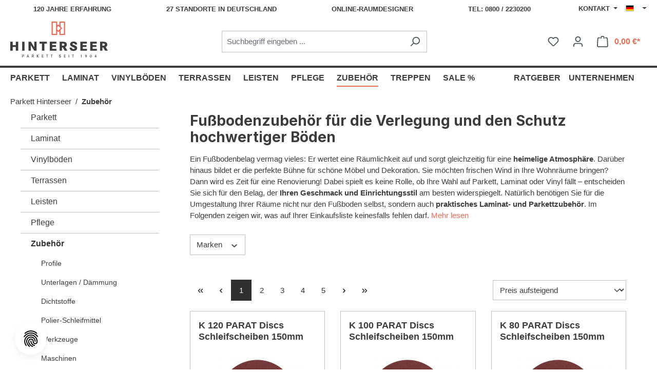

--- FILE ---
content_type: text/html; charset=UTF-8
request_url: https://www.hinterseer.com/de/index.php/navigation/4bd0be811cf445a68f3b2f169ab40c73
body_size: 39545
content:

<!DOCTYPE html>

<html lang="de-DE"
      itemscope="itemscope"
      itemtype="https://schema.org/WebPage">

                            
    <head>
                                        <meta charset="utf-8">
            
                            <meta name="viewport"
                      content="width=device-width, initial-scale=1, shrink-to-fit=no">
            
                            <meta name="author"
                      content="">
                <meta name="robots"
                      content="index,follow">
                <meta name="revisit-after"
                      content="15 days">
                <meta name="keywords"
                      content="">
                <meta name="description"
                      content="Fußbodenzubehör für die Verlegung &amp; Pflege hochwertiger Böden ✓ Kleber, Einfassprofile, Abschlussprofile ✓ Zu fairen Preisen online kaufen!">
            
                                                <meta property="og:url"
                          content="https://www.hinterseer.com/de/index.php/navigation/4bd0be811cf445a68f3b2f169ab40c73">
                    <meta property="og:type"
                          content="website">
                    <meta property="og:site_name"
                          content="Parkett Hinterseer">
                    <meta property="og:title"
                          content="Fußbodenzubehör online bestellen bei Parkett Hinterseer!">
                    <meta property="og:description"
                          content="Fußbodenzubehör für die Verlegung &amp; Pflege hochwertiger Böden ✓ Kleber, Einfassprofile, Abschlussprofile ✓ Zu fairen Preisen online kaufen!">
                    <meta property="og:image"
                          content="https://www.hinterseer.com/media/37/e4/7b/1735234236/demostore-logo_(7).png?ts=1753275929">

                    <meta name="twitter:card"
                          content="summary">
                    <meta name="twitter:site"
                          content="Parkett Hinterseer">
                    <meta name="twitter:title"
                          content="Fußbodenzubehör online bestellen bei Parkett Hinterseer!">
                    <meta name="twitter:description"
                          content="Fußbodenzubehör für die Verlegung &amp; Pflege hochwertiger Böden ✓ Kleber, Einfassprofile, Abschlussprofile ✓ Zu fairen Preisen online kaufen!">
                    <meta name="twitter:image"
                          content="https://www.hinterseer.com/media/37/e4/7b/1735234236/demostore-logo_(7).png?ts=1753275929">
                            
                            <meta itemprop="copyrightHolder"
                      content="Parkett Hinterseer">
                <meta itemprop="copyrightYear"
                      content="">
                <meta itemprop="isFamilyFriendly"
                      content="false">
                <meta itemprop="image"
                      content="https://www.hinterseer.com/media/37/e4/7b/1735234236/demostore-logo_(7).png?ts=1753275929">
            
                                            <meta name="theme-color"
                      content="#fff">
                            
                                                

    
        

            <link rel="shortcut icon"
          href="https://www.hinterseer.com/bundles/hinterseertheme/assets/img/logo/hinterseer-favicon.ico?1769005955">

            <link rel="apple-touch-icon"
          sizes="180x180"
          href="https://www.hinterseer.com/bundles/hinterseertheme/assets/img/logo/hinterseer-share-192x192.png?1769005955">

                                                <link rel="canonical" href="https://www.hinterseer.com/de/index.php/navigation/4bd0be811cf445a68f3b2f169ab40c73">
                    
    
                    <title itemprop="name">Fußbodenzubehör online bestellen bei Parkett Hinterseer!</title>
        
                                                                        <link rel="stylesheet"
                      href="https://www.hinterseer.com/theme/94870c4f03abd963afd834be09edd6ff/css/all.css?1769005960">
                                    
                        <script>
        window.features = {"V6_5_0_0":true,"v6.5.0.0":true,"V6_6_0_0":true,"v6.6.0.0":true,"V6_7_0_0":false,"v6.7.0.0":false,"DISABLE_VUE_COMPAT":false,"disable.vue.compat":false,"ACCESSIBILITY_TWEAKS":false,"accessibility.tweaks":false,"ADMIN_VITE":false,"admin.vite":false,"TELEMETRY_METRICS":false,"telemetry.metrics":false,"CACHE_REWORK":false,"cache.rework":false};
    </script>
        
                    <!-- WbmTagManagerAnalytics Head Snippet Start -->
                                        
                <script>
            window.dataLayer = window.dataLayer || [];
            function gtag() { dataLayer.push(arguments); }
            gtag('consent', 'default', {
                'ad_user_data': 'denied',
                'ad_storage': 'denied',
                'ad_personalization': 'denied',
                'analytics_storage': 'denied'
            });
        </script>
    

    <!-- Shopware Analytics -->
    <script>
        window.shopwareAnalytics = {
            trackingId: '',
            merchantConsent: true,
            debug: false,
            storefrontController: 'Navigation',
            storefrontAction: 'index',
            storefrontRoute: 'frontend.navigation.page',
            storefrontCmsPageType:  'product_list' ,
        };
    </script>
    <!-- End Shopware Analytics -->
        
    
                                                    <script>

            
            // Google Consent
            
            // Events

            var cookieConsentPlusAcceptEvent = function() {
                                            }

            var cookieConsentPlusSaveEvent = function() {
                                            }

            var cookieConsentPlusDenyEvent = function() {
                                            }
        </script>
    

            <script id="wbmTagMangerDefine" type="text/javascript">
            let gtmIsTrackingProductClicks = Boolean(),
                gtmIsTrackingAddToWishlistClicks = Boolean(),
                gtmContainerId = 'GTM-KD5M8ZN',
                hasSWConsentSupport = Boolean(1);
            window.wbmScriptIsSet = false;
            window.dataLayer = window.dataLayer || [];
            window.dataLayer.push({"event":"user","id":null});
        </script>

        <script id="wbmTagMangerDataLayer" type="text/javascript">
            window.dataLayer.push({ ecommerce: null });
            window.dataLayer.push({"google_tag_params":{"ecomm_prodid":["40301091","40300028","40301036","40301032","40300031","40301090","40301093","40301047","40301037","40301022","40300030","40301033","40301013","40301092","40300033","40500025","40500024","40301023","90100048","40500014","40500034","90200015","40300034","40500010"],"ecomm_category":"Zubeh\u00f6r","ecomm_pagetype":"category"}});

            
                

            
            let onEventDataLayer = JSON.parse('{"event":"view_item_list","ecommerce":{"item_list_name":"Category: Zubeh\u00f6r","items":[{"price":0.37,"index":0,"item_id":"40301091","item_brand":"Hinterseer","item_list_id":"category_4bd0be811cf445a68f3b2f169ab40c73","item_category":"Polier-Schleifmittel","item_name":"K 120 PARAT Discs Schleifscheiben 150mm","item_variant":"","item_list_name":"Category: Zubeh\u00f6r"},{"price":0.37,"index":1,"item_id":"40300028","item_brand":"Hinterseer","item_list_id":"category_4bd0be811cf445a68f3b2f169ab40c73","item_category":"Polier-Schleifmittel","item_name":"K 100 PARAT Discs Schleifscheiben 150mm","item_variant":"","item_list_name":"Category: Zubeh\u00f6r"},{"price":0.4,"index":2,"item_id":"40301036","item_brand":"Hinterseer","item_list_id":"category_4bd0be811cf445a68f3b2f169ab40c73","item_category":"Polier-Schleifmittel","item_name":"K 80 PARAT Discs Schleifscheiben 150mm","item_variant":"","item_list_name":"Category: Zubeh\u00f6r"},{"price":0.43,"index":3,"item_id":"40301032","item_brand":"Hinterseer","item_list_id":"category_4bd0be811cf445a68f3b2f169ab40c73","item_category":"Polier-Schleifmittel","item_name":"K 60 PARAT Discs Schleifscheiben 150mm","item_variant":"","item_list_name":"Category: Zubeh\u00f6r"},{"price":0.46,"index":4,"item_id":"40300031","item_brand":"Hinterseer","item_list_id":"category_4bd0be811cf445a68f3b2f169ab40c73","item_category":"Polier-Schleifmittel","item_name":"K 50 PARAT Discs Schleifscheiben 150mm","item_variant":"","item_list_name":"Category: Zubeh\u00f6r"},{"price":0.48,"index":5,"item_id":"40301090","item_brand":"Hinterseer","item_list_id":"category_4bd0be811cf445a68f3b2f169ab40c73","item_category":"Polier-Schleifmittel","item_name":"K 30 PARAT Discs Schleifscheiben 150mm","item_variant":"","item_list_name":"Category: Zubeh\u00f6r"},{"price":0.5,"index":6,"item_id":"40301093","item_brand":"Hinterseer","item_list_id":"category_4bd0be811cf445a68f3b2f169ab40c73","item_category":"Polier-Schleifmittel","item_name":"K 100 PARAT Discs Schleifscheiben 180mm","item_variant":"","item_list_name":"Category: Zubeh\u00f6r"},{"price":0.5,"index":7,"item_id":"40301047","item_brand":"Hinterseer","item_list_id":"category_4bd0be811cf445a68f3b2f169ab40c73","item_category":"Polier-Schleifmittel","item_name":"K 120 PARAT Discs Schleifscheiben 180mm","item_variant":"","item_list_name":"Category: Zubeh\u00f6r"},{"price":0.5,"index":8,"item_id":"40301037","item_brand":"Hinterseer","item_list_id":"category_4bd0be811cf445a68f3b2f169ab40c73","item_category":"Polier-Schleifmittel","item_name":"K 80 PARAT Discs Schleifscheiben 180mm","item_variant":"","item_list_name":"Category: Zubeh\u00f6r"},{"price":0.5,"index":9,"item_id":"40301022","item_brand":"Hinterseer","item_list_id":"category_4bd0be811cf445a68f3b2f169ab40c73","item_category":"Polier-Schleifmittel","item_name":"K 40 PARAT Discs Schleifscheiben 150mm","item_variant":"","item_list_name":"Category: Zubeh\u00f6r"},{"price":0.56,"index":10,"item_id":"40300030","item_brand":"Hinterseer","item_list_id":"category_4bd0be811cf445a68f3b2f169ab40c73","item_category":"Polier-Schleifmittel","item_name":"K 36 PARAT Discs Schleifscheiben 150mm","item_variant":"","item_list_name":"Category: Zubeh\u00f6r"},{"price":0.58,"index":11,"item_id":"40301033","item_brand":"Hinterseer","item_list_id":"category_4bd0be811cf445a68f3b2f169ab40c73","item_category":"Polier-Schleifmittel","item_name":"K 60 PARAT Discs Schleifscheiben 180mm","item_variant":"","item_list_name":"Category: Zubeh\u00f6r"},{"price":0.62,"index":12,"item_id":"40301013","item_brand":"Hinterseer","item_list_id":"category_4bd0be811cf445a68f3b2f169ab40c73","item_category":"Polier-Schleifmittel","item_name":"K 24 PARAT Discs Schleifscheiben 150mm","item_variant":"","item_list_name":"Category: Zubeh\u00f6r"},{"price":0.65,"index":13,"item_id":"40301092","item_brand":"Hinterseer","item_list_id":"category_4bd0be811cf445a68f3b2f169ab40c73","item_category":"Polier-Schleifmittel","item_name":"K 50 PARAT Discs Schleifscheiben 180mm","item_variant":"","item_list_name":"Category: Zubeh\u00f6r"},{"price":0.71,"index":14,"item_id":"40300033","item_brand":"Hinterseer","item_list_id":"category_4bd0be811cf445a68f3b2f169ab40c73","item_category":"Polier-Schleifmittel","item_name":"K 30 PARAT Discs Schleifscheiben 180mm","item_variant":"","item_list_name":"Category: Zubeh\u00f6r"},{"price":0.71,"index":15,"item_id":"40500025","item_brand":"Hinterseer","item_list_id":"category_4bd0be811cf445a68f3b2f169ab40c73","item_category":"Polier-Schleifmittel","item_name":"K 100 Klettscheiben (STA) Quadro 150mm","item_variant":"","item_list_name":"Category: Zubeh\u00f6r"},{"price":0.71,"index":16,"item_id":"40500024","item_brand":"Hinterseer","item_list_id":"category_4bd0be811cf445a68f3b2f169ab40c73","item_category":"Polier-Schleifmittel","item_name":"K 120 Klettscheiben (STA) Quadro 150mm","item_variant":"","item_list_name":"Category: Zubeh\u00f6r"},{"price":0.74,"index":17,"item_id":"40301023","item_brand":"Hinterseer","item_list_id":"category_4bd0be811cf445a68f3b2f169ab40c73","item_category":"Polier-Schleifmittel","item_name":"K 40 PARAT Discs Schleifscheiben 180mm","item_variant":"","item_list_name":"Category: Zubeh\u00f6r"},{"price":53.31,"index":18,"item_id":"90100048","item_brand":"Hinterseer","item_list_id":"category_4bd0be811cf445a68f3b2f169ab40c73","item_category":"Unterlagen \/ D\u00e4mmung","item_name":"PARAT Wellpappe als Rieselschutz","item_variant":"","item_list_name":"Category: Zubeh\u00f6r"},{"price":0.77,"index":19,"item_id":"40500014","item_brand":"Hinterseer","item_list_id":"category_4bd0be811cf445a68f3b2f169ab40c73","item_category":"Polier-Schleifmittel","item_name":"K 60 Klettscheibe (STA) Quadro 150 mm","item_variant":"","item_list_name":"Category: Zubeh\u00f6r"},{"price":0.81,"index":20,"item_id":"40500034","item_brand":"Hinterseer","item_list_id":"category_4bd0be811cf445a68f3b2f169ab40c73","item_category":"Polier-Schleifmittel","item_name":"K 50 Klettscheiben (STA) Quadro 150mm","item_variant":"","item_list_name":"Category: Zubeh\u00f6r"},{"price":0.83,"index":21,"item_id":"90200015","item_brand":"Hinterseer","item_list_id":"category_4bd0be811cf445a68f3b2f169ab40c73","item_category":"Dichtstoffe","item_name":"PARAT Korkstreifen --hell-- 10x8mm ","item_variant":"","item_list_name":"Category: Zubeh\u00f6r"},{"price":0.83,"index":22,"item_id":"40300034","item_brand":"Hinterseer","item_list_id":"category_4bd0be811cf445a68f3b2f169ab40c73","item_category":"Polier-Schleifmittel","item_name":"K 36 PARAT Discs Schleifscheiben 180mm","item_variant":"","item_list_name":"Category: Zubeh\u00f6r"},{"price":0.89,"index":23,"item_id":"40500010","item_brand":"Hinterseer","item_list_id":"category_4bd0be811cf445a68f3b2f169ab40c73","item_category":"Polier-Schleifmittel","item_name":"K 40 Klettscheiben (STA) Quadro 150mm","item_variant":"","item_list_name":"Category: Zubeh\u00f6r"}],"item_list_id":"category_4bd0be811cf445a68f3b2f169ab40c73"}}');
                    </script>    
                        <script id="wbmTagManger" type="text/javascript" >
                function getCookie(name) {
                    var cookieMatch = document.cookie.match(name + '=(.*?)(;|$)');
                    return cookieMatch && decodeURI(cookieMatch[1]);
                }

                let gtmCookieSet = getCookie('wbm-tagmanager-enabled');
                
                let googleTag = function(w,d,s,l,i){w[l]=w[l]||[];w[l].push({'gtm.start':new Date().getTime(),event:'gtm.js'});var f=d.getElementsByTagName(s)[0],j=d.createElement(s),dl=l!='dataLayer'?'&l='+l:'';j.async=true;j.src='https://www.googletagmanager.com/gtm.js?id='+i+dl+'';f.parentNode.insertBefore(j,f);};
                

                if (hasSWConsentSupport && gtmCookieSet === null) {
                    window.wbmGoogleTagmanagerId = gtmContainerId;
                    window.wbmScriptIsSet = false;
                    window.googleTag = googleTag;
                } else {
                    window.wbmScriptIsSet = true;
                    googleTag(window, document, 'script', 'dataLayer', gtmContainerId);
                    googleTag = null;

                    window.dataLayer = window.dataLayer || [];
                    function gtag() { dataLayer.push(arguments); }

                    if (hasSWConsentSupport) {
                        (() => {
                            const analyticsStorageEnabled = document.cookie.split(';').some((item) => item.trim().includes('google-analytics-enabled=1'));
                            const adsEnabled = document.cookie.split(';').some((item) => item.trim().includes('google-ads-enabled=1'));

                            gtag('consent', 'update', {
                                'ad_storage': adsEnabled ? 'granted' : 'denied',
                                'ad_user_data': adsEnabled ? 'granted' : 'denied',
                                'ad_personalization': adsEnabled ? 'granted' : 'denied',
                                'analytics_storage': analyticsStorageEnabled ? 'granted' : 'denied'
                            });
                        })();
                    }
                }

                
            </script><!-- WbmTagManagerAnalytics Head Snippet End -->
            
                            
            
                
                                    <script>
                    window.useDefaultCookieConsent = true;
                </script>
                    
                                    <script>
                window.activeNavigationId = '4bd0be811cf445a68f3b2f169ab40c73';
                window.router = {
                    'frontend.cart.offcanvas': '/de/index.php/checkout/offcanvas',
                    'frontend.cookie.offcanvas': '/de/index.php/cookie/offcanvas',
                    'frontend.checkout.finish.page': '/de/index.php/checkout/finish',
                    'frontend.checkout.info': '/de/index.php/widgets/checkout/info',
                    'frontend.menu.offcanvas': '/de/index.php/widgets/menu/offcanvas',
                    'frontend.cms.page': '/de/index.php/widgets/cms',
                    'frontend.cms.navigation.page': '/de/index.php/widgets/cms/navigation',
                    'frontend.account.addressbook': '/de/index.php/widgets/account/address-book',
                    'frontend.country.country-data': '/de/index.php/country/country-state-data',
                    'frontend.app-system.generate-token': '/de/index.php/app-system/Placeholder/generate-token',
                    };
                window.salesChannelId = 'c7dc4ab3db4144479c98cf10812ccc1c';
            </script>
        

    <script>
        window.router['frontend.shopware_analytics.customer.data'] = '/de/index.php/storefront/script/shopware-analytics-customer'
    </script>

                                <script>
                
                window.breakpoints = {"xs":0,"sm":576,"md":768,"lg":992,"xl":1200,"xxl":1400};
            </script>
        
                                    <script>
                    window.customerLoggedInState = 0;

                    window.wishlistEnabled = 1;
                </script>
                    
                        
                            <script>
                window.themeAssetsPublicPath = 'https://www.hinterseer.com/theme/0b92149672a444f58950fb9b547f5838/assets/';
            </script>
        
                                                            <script>
                        window.themeJsPublicPath = 'https://www.hinterseer.com/theme/94870c4f03abd963afd834be09edd6ff/js/';
                    </script>
                                            <script type="text/javascript" src="https://www.hinterseer.com/theme/94870c4f03abd963afd834be09edd6ff/js/storefront/storefront.js?1769005960" defer></script>
                                            <script type="text/javascript" src="https://www.hinterseer.com/theme/94870c4f03abd963afd834be09edd6ff/js/swag-pay-pal/swag-pay-pal.js?1769005960" defer></script>
                                            <script type="text/javascript" src="https://www.hinterseer.com/theme/94870c4f03abd963afd834be09edd6ff/js/eightworks-cookie-consent-plus6/eightworks-cookie-consent-plus6.js?1769005960" defer></script>
                                            <script type="text/javascript" src="https://www.hinterseer.com/theme/94870c4f03abd963afd834be09edd6ff/js/crefo-pay-storefront/crefo-pay-storefront.js?1769005960" defer></script>
                                            <script type="text/javascript" src="https://www.hinterseer.com/theme/94870c4f03abd963afd834be09edd6ff/js/wbm-tag-manager-analytics/wbm-tag-manager-analytics.js?1769005960" defer></script>
                                            <script type="text/javascript" src="https://www.hinterseer.com/theme/94870c4f03abd963afd834be09edd6ff/js/swag-analytics/swag-analytics.js?1769005960" defer></script>
                                            <script type="text/javascript" src="https://www.hinterseer.com/theme/94870c4f03abd963afd834be09edd6ff/js/hinterseer-theme/hinterseer-theme.js?1769005960" defer></script>
                                                        

    
    
        </head>

    <body class="is-ctl-navigation is-act-index">

            <div class="skip-to-content bg-primary-subtle text-primary-emphasis visually-hidden-focusable overflow-hidden">
            <div class="container d-flex justify-content-center">
                <a href="#content-main" class="skip-to-content-link d-inline-flex text-decoration-underline m-1 p-2 fw-bold gap-2">
                    Zum Hauptinhalt springen
                </a>
            </div>
        </div>
    
                                    <noscript>
                <iframe src="https://www.googletagmanager.com/ns.html?id=GTM-KD5M8ZN"
                        height="0"
                        width="0"
                        style="display:none;visibility:hidden"
                        title="Google Tagmanager">

                </iframe>
            </noscript>
            
                <noscript class="noscript-main">
                
    <div role="alert"
                  class="alert alert-info alert-has-icon">
                                                                        
                                                    <span class="icon icon-info" aria-hidden="true">
                                        <svg xmlns="http://www.w3.org/2000/svg" xmlns:xlink="http://www.w3.org/1999/xlink" width="24" height="24" viewBox="0 0 24 24"><defs><path d="M12 7c.5523 0 1 .4477 1 1s-.4477 1-1 1-1-.4477-1-1 .4477-1 1-1zm1 9c0 .5523-.4477 1-1 1s-1-.4477-1-1v-5c0-.5523.4477-1 1-1s1 .4477 1 1v5zm11-4c0 6.6274-5.3726 12-12 12S0 18.6274 0 12 5.3726 0 12 0s12 5.3726 12 12zM12 2C6.4772 2 2 6.4772 2 12s4.4772 10 10 10 10-4.4772 10-10S17.5228 2 12 2z" id="icons-default-info" /></defs><use xlink:href="#icons-default-info" fill="#758CA3" fill-rule="evenodd" /></svg>
                    </span>                                                    
                                    
                    <div class="alert-content-container">
                                                    
                                                        <div class="alert-content">                                                    Um unseren Shop in vollem Umfang nutzen zu können, empfehlen wir Ihnen Javascript in Ihrem Browser zu aktivieren.
                                                                </div>                
                                                                </div>
            </div>
            </noscript>
        

            <header class="header-main">
            <div class="top-bar d-none d-lg-block">
        <div class="container">
            <nav class="top-bar-nav">
                <div class="top-bar-nav-item top-bar-info">
                    <a href="/de/">120 Jahre Erfahrung</a>
                    <a href="/de/standorte/">27 Standorte in Deutschland</a>
                    <a href="https://raumdesigner.hinterseer.com/">Online-Raumdesigner</a>
                    <a href="tel:+4908002230200">Tel: 0800 / 2230200</a>
                </div>

                                                    
    <div class="top-bar-nav-item top-bar-menu">
                    <div class="contact-menu dropdown">
                <button class="btn dropdown-toggle top-bar-nav-btn"
                        type="button"
                        id="contactMenuDropdown-top-bar"
                        data-bs-toggle="dropdown"
                        aria-haspopup="true"
                        aria-expanded="false">
                    Kontakt
                    <span class="top-bar-nav-text">Service/Hilfe</span>
                </button>
                                    <div class="dropdown-menu dropdown-menu-end"
                         aria-labelledby="contactMenuDropdown-top-bar">
                            <a class="top-bar-list-item dropdown-item"
                               href="/de/kontakt"
                               title="Anfrage">Anfrage</a>
                            <a class="top-bar-list-item dropdown-item"
                               href="/de/handwerker"
                               title="Handwerkervermittlung">Handwerkervermittlung</a>
                            <a class="top-bar-list-item dropdown-item"
                               href="/de/showroom"
                               title="Showroomtermin">Showroomtermin</a>
                            <a class="top-bar-list-item dropdown-item"
                               href="/de/zubehoer/maschinenverleih/"
                               title="Maschinenverleih">Maschinenverleih</a>
                    </div>
                            </div>
            </div>
                
                                                    
                    
                                                    
                                                    
            <div class="top-bar-nav-item top-bar-language">
                            <form method="post"
                      action="/de/index.php/checkout/language"
                      class="language-form"
                      data-form-auto-submit="true">
                                                                                            
                        <div class="languages-menu dropdown">
                            <button class="btn dropdown-toggle top-bar-nav-btn"
                                    type="button"
                                    id="languagesDropdown-top-bar"
                                    data-bs-toggle="dropdown"
                                    aria-haspopup="true"
                                    aria-expanded="false"
                                    aria-label="Sprache ändern (Deutsch ist die aktuelle Sprache)">
                                <span aria-hidden="true" class="top-bar-list-icon language-flag country-de language-de"></span>
                                                                <span class="top-bar-nav-text">Deutsch</span>
                            </button>

                                                            <ul class="top-bar-list dropdown-menu dropdown-menu-end"
                                    aria-label="Verfügbare Sprachen">
                                                                            
                                                                                                                        <li class="top-bar-list-item dropdown-item">
                                                                                                                                                                                            
                                                                                                                                                    <label class="top-bar-list-label"
                                                           for="top-bar-5b1312d546ee412687f3fe4f7791b659">
                                                        <input id="top-bar-5b1312d546ee412687f3fe4f7791b659"
                                                               class="top-bar-list-radio"
                                                               value="5b1312d546ee412687f3fe4f7791b659"
                                                               name="languageId"
                                                               type="radio"
                                                            >
                                                        <span aria-hidden="true" class="top-bar-list-icon language-flag country-cz language-cs"></span>
                                                        Čeština
                                                    </label>
                                                
                                                                                                                                    </li>
                                                                            
                                                                                                                        <li class="top-bar-list-item dropdown-item item-checked active">
                                                                                                                                                                                            
                                                                                                                                                    <label class="top-bar-list-label"
                                                           for="top-bar-2fbb5fe2e29a4d70aa5854ce7ce3e20b">
                                                        <input id="top-bar-2fbb5fe2e29a4d70aa5854ce7ce3e20b"
                                                               class="top-bar-list-radio"
                                                               value="2fbb5fe2e29a4d70aa5854ce7ce3e20b"
                                                               name="languageId"
                                                               type="radio"
                                                             checked>
                                                        <span aria-hidden="true" class="top-bar-list-icon language-flag country-de language-de"></span>
                                                        Deutsch
                                                    </label>
                                                
                                                                                                                                    </li>
                                                                            
                                                                                                                        <li class="top-bar-list-item dropdown-item">
                                                                                                                                                                                            
                                                                                                                                                    <label class="top-bar-list-label"
                                                           for="top-bar-b8e1a14826be4590ab106acb1191d74a">
                                                        <input id="top-bar-b8e1a14826be4590ab106acb1191d74a"
                                                               class="top-bar-list-radio"
                                                               value="b8e1a14826be4590ab106acb1191d74a"
                                                               name="languageId"
                                                               type="radio"
                                                            >
                                                        <span aria-hidden="true" class="top-bar-list-icon language-flag country-gb language-en"></span>
                                                        English
                                                    </label>
                                                
                                                                                                                                    </li>
                                                                    </ul>
                                                    </div>

                        <input name="redirectTo" type="hidden" value="frontend.navigation.page">

                                                    <input name="redirectParameters[_httpCache]" type="hidden" value="1">
                                                    <input name="redirectParameters[navigationId]" type="hidden" value="4bd0be811cf445a68f3b2f169ab40c73">
                                                            </form>
                    </div>
                                </nav>
        </div>
    </div>
                    <div class="container">
                    
            <div class="row align-items-center header-row">
                            <div class="col-12 col-lg-auto header-logo-col">
                        <div class="header-logo-main">
                    <a class="header-logo-main-link"
               href="/de/index.php/"
               title="Zur Startseite gehen">
                                                <picture class="logo-default">
                    <img src="https://www.hinterseer.com/bundles/hinterseertheme/assets/img/logo/hinterseer-logo-de.svg?1769005955"
                 alt="Zur Startseite gehen"
                 class="img-fluid header-logo-main-img"/>
            </picture>
    <picture class="logo-cookie-consent">
        <img src="https://www.hinterseer.com/bundles/hinterseertheme/assets/img/logo/hinterseer-logo-de.svg?1769005955"
             alt="Zur Startseite gehen"
             class="img-fluid header-logo-main-img"/>
    </picture>
            </a>
            </div>
                </div>
            
                            <div class="col-12 order-2 col-sm order-sm-1 header-search-col">
                    <div class="row">
                        <div class="col-sm-auto d-none d-sm-block d-lg-none">
                                                            <div class="nav-main-toggle">
                                                                            <button
                                            class="btn nav-main-toggle-btn header-actions-btn"
                                            type="button"
                                            data-off-canvas-menu="true"
                                            aria-label="Menü"
                                        >
                                                                                            <span class="icon icon-stack">
                                        <svg xmlns="http://www.w3.org/2000/svg" xmlns:xlink="http://www.w3.org/1999/xlink" width="24" height="24" viewBox="0 0 24 24"><defs><path d="M3 13c-.5523 0-1-.4477-1-1s.4477-1 1-1h18c.5523 0 1 .4477 1 1s-.4477 1-1 1H3zm0-7c-.5523 0-1-.4477-1-1s.4477-1 1-1h18c.5523 0 1 .4477 1 1s-.4477 1-1 1H3zm0 14c-.5523 0-1-.4477-1-1s.4477-1 1-1h18c.5523 0 1 .4477 1 1s-.4477 1-1 1H3z" id="icons-default-stack" /></defs><use xlink:href="#icons-default-stack" fill="#758CA3" fill-rule="evenodd" /></svg>
                    </span>                                                                                    </button>
                                                                    </div>
                                                    </div>
                        <div class="col">
                            
    <div class="collapse"
         id="searchCollapse">
        <div class="header-search">
                            <form action="/de/index.php/search"
                      method="get"
                      data-search-widget="true"
                      data-search-widget-options="{&quot;searchWidgetMinChars&quot;:2}"
                      data-url="/de/index.php/suggest?search="
                      class="header-search-form">
                                            <div class="input-group">
                                                            <input type="search"
                                       name="search"
                                       class="form-control header-search-input"
                                       autocomplete="off"
                                       autocapitalize="off"
                                       placeholder="Suchbegriff eingeben ..."
                                       aria-label="Suchbegriff eingeben ..."
                                       value=""
                                >
                            
                                                            <button type="submit"
                                        class="btn header-search-btn"
                                        aria-label="Suchen">
                                    <span class="header-search-icon">
                                        <span class="icon icon-search">
                                        <svg xmlns="http://www.w3.org/2000/svg" xmlns:xlink="http://www.w3.org/1999/xlink" width="24" height="24" viewBox="0 0 24 24"><defs><path d="M10.0944 16.3199 4.707 21.707c-.3905.3905-1.0237.3905-1.4142 0-.3905-.3905-.3905-1.0237 0-1.4142L8.68 14.9056C7.6271 13.551 7 11.8487 7 10c0-4.4183 3.5817-8 8-8s8 3.5817 8 8-3.5817 8-8 8c-1.8487 0-3.551-.627-4.9056-1.6801zM15 16c3.3137 0 6-2.6863 6-6s-2.6863-6-6-6-6 2.6863-6 6 2.6863 6 6 6z" id="icons-default-search" /></defs><use xlink:href="#icons-default-search" fill="#758CA3" fill-rule="evenodd" /></svg>
                    </span>                                    </span>
                                </button>
                            
                                                            <button class="btn header-close-btn js-search-close-btn d-none"
                                        type="button"
                                        aria-label="Die Dropdown-Suche schließen">
                                    <span class="header-close-icon">
                                        <span class="icon icon-x">
                                        <svg xmlns="http://www.w3.org/2000/svg" xmlns:xlink="http://www.w3.org/1999/xlink" width="24" height="24" viewBox="0 0 24 24"><defs><path d="m10.5858 12-7.293-7.2929c-.3904-.3905-.3904-1.0237 0-1.4142.3906-.3905 1.0238-.3905 1.4143 0L12 10.5858l7.2929-7.293c.3905-.3904 1.0237-.3904 1.4142 0 .3905.3906.3905 1.0238 0 1.4143L13.4142 12l7.293 7.2929c.3904.3905.3904 1.0237 0 1.4142-.3906.3905-1.0238.3905-1.4143 0L12 13.4142l-7.2929 7.293c-.3905.3904-1.0237.3904-1.4142 0-.3905-.3906-.3905-1.0238 0-1.4143L10.5858 12z" id="icons-default-x" /></defs><use xlink:href="#icons-default-x" fill="#758CA3" fill-rule="evenodd" /></svg>
                    </span>                                    </span>
                                </button>
                                                    </div>
                                    </form>
                    </div>
    </div>
                        </div>
                    </div>
                </div>
            
                            <div class="col-12 order-1 col-sm-auto order-sm-2 header-actions-col">
                    <div class="row g-0">
                                                    <div class="col d-sm-none">
                                <div class="menu-button">
                                                                            <button
                                            class="btn nav-main-toggle-btn header-actions-btn"
                                            type="button"
                                            data-off-canvas-menu="true"
                                            aria-label="Menü"
                                        >
                                                                                            <span class="icon icon-stack">
                                        <svg xmlns="http://www.w3.org/2000/svg" xmlns:xlink="http://www.w3.org/1999/xlink" width="24" height="24" viewBox="0 0 24 24"><use xlink:href="#icons-default-stack" fill="#758CA3" fill-rule="evenodd" /></svg>
                    </span>                                                                                    </button>
                                                                    </div>
                            </div>
                        
                                                    <div class="col-auto d-sm-none">
                                <div class="search-toggle">
                                    <button class="btn header-actions-btn search-toggle-btn js-search-toggle-btn collapsed"
                                            type="button"
                                            data-bs-toggle="collapse"
                                            data-bs-target="#searchCollapse"
                                            aria-expanded="false"
                                            aria-controls="searchCollapse"
                                            aria-label="Suchen">
                                        <span class="icon icon-search">
                                        <svg xmlns="http://www.w3.org/2000/svg" xmlns:xlink="http://www.w3.org/1999/xlink" width="24" height="24" viewBox="0 0 24 24"><use xlink:href="#icons-default-search" fill="#758CA3" fill-rule="evenodd" /></svg>
                    </span>                                    </button>
                                </div>
                            </div>
                        
                                                                                    <div class="col-auto">
                                    <div class="header-wishlist">
                                        <a class="btn header-wishlist-btn header-actions-btn"
                                           href="/de/index.php/wishlist"
                                           title="Merkzettel"
                                           aria-label="Merkzettel">
                                                
            <span class="header-wishlist-icon">
            <span class="icon icon-heart">
                                        <svg xmlns="http://www.w3.org/2000/svg" xmlns:xlink="http://www.w3.org/1999/xlink" width="24" height="24" viewBox="0 0 24 24"><defs><path d="M20.0139 12.2998c1.8224-1.8224 1.8224-4.7772 0-6.5996-1.8225-1.8225-4.7772-1.8225-6.5997 0L12 7.1144l-1.4142-1.4142c-1.8225-1.8225-4.7772-1.8225-6.5997 0-1.8224 1.8224-1.8224 4.7772 0 6.5996l7.519 7.519a.7.7 0 0 0 .9899 0l7.5189-7.519zm1.4142 1.4142-7.519 7.519c-1.0543 1.0544-2.7639 1.0544-3.8183 0L2.572 13.714c-2.6035-2.6035-2.6035-6.8245 0-9.428 2.6035-2.6035 6.8246-2.6035 9.4281 0 2.6035-2.6035 6.8246-2.6035 9.428 0 2.6036 2.6035 2.6036 6.8245 0 9.428z" id="icons-default-heart" /></defs><use xlink:href="#icons-default-heart" fill="#758CA3" fill-rule="evenodd" /></svg>
                    </span>        </span>
    
    
    
    <span class="badge bg-primary header-wishlist-badge"
          id="wishlist-basket"
          data-wishlist-storage="true"
          data-wishlist-storage-options="{&quot;listPath&quot;:&quot;\/de\/index.php\/wishlist\/list&quot;,&quot;mergePath&quot;:&quot;\/de\/index.php\/wishlist\/merge&quot;,&quot;pageletPath&quot;:&quot;\/de\/index.php\/wishlist\/merge\/pagelet&quot;}"
          data-wishlist-widget="true"
          data-wishlist-widget-options="{&quot;showCounter&quot;:true}"
    ></span>
                                        </a>
                                    </div>
                                </div>
                                                    
                                                    <div class="col-auto">
                                <div class="account-menu">
                                        <div class="dropdown">
                    <button class="btn account-menu-btn header-actions-btn"
                    type="button"
                    id="accountWidget"
                    data-account-menu="true"
                    data-bs-toggle="dropdown"
                    aria-haspopup="true"
                    aria-expanded="false"
                    aria-label="Ihr Konto"
                    title="Ihr Konto">
                <span class="icon icon-avatar">
                                        <svg xmlns="http://www.w3.org/2000/svg" xmlns:xlink="http://www.w3.org/1999/xlink" width="24" height="24" viewBox="0 0 24 24"><defs><path d="M12 3C9.7909 3 8 4.7909 8 7c0 2.2091 1.7909 4 4 4 2.2091 0 4-1.7909 4-4 0-2.2091-1.7909-4-4-4zm0-2c3.3137 0 6 2.6863 6 6s-2.6863 6-6 6-6-2.6863-6-6 2.6863-6 6-6zM4 22.099c0 .5523-.4477 1-1 1s-1-.4477-1-1V20c0-2.7614 2.2386-5 5-5h10.0007c2.7614 0 5 2.2386 5 5v2.099c0 .5523-.4477 1-1 1s-1-.4477-1-1V20c0-1.6569-1.3431-3-3-3H7c-1.6569 0-3 1.3431-3 3v2.099z" id="icons-default-avatar" /></defs><use xlink:href="#icons-default-avatar" fill="#758CA3" fill-rule="evenodd" /></svg>
                    </span>            </button>
        
                    <div class="dropdown-menu dropdown-menu-end account-menu-dropdown js-account-menu-dropdown"
                 aria-labelledby="accountWidget">
                

        
            <div class="offcanvas-header">
                            <button class="btn btn-light offcanvas-close js-offcanvas-close">
                                            <span class="icon icon-x icon-sm">
                                        <svg xmlns="http://www.w3.org/2000/svg" xmlns:xlink="http://www.w3.org/1999/xlink" width="24" height="24" viewBox="0 0 24 24"><use xlink:href="#icons-default-x" fill="#758CA3" fill-rule="evenodd" /></svg>
                    </span>                    
                                            Menü schließen
                                    </button>
                    </div>
    
            <div class="offcanvas-body">
                <div class="account-menu">
                                    <div class="dropdown-header account-menu-header">
                    Ihr Konto
                </div>
                    
                                    <div class="account-menu-login">
                                            <a href="/de/index.php/account/login"
                           title="Anmelden"
                           class="btn btn-primary account-menu-login-button">
                            Anmelden
                        </a>
                    
                                            <div class="account-menu-register">
                            oder <a href="/de/index.php/account/login"
                                                                            title="Registrieren">registrieren</a>
                        </div>
                                    </div>
                    
                    <div class="account-menu-links">
                    <div class="header-account-menu">
        <div class="card account-menu-inner">
                                        
                                                <nav class="list-group list-group-flush account-aside-list-group">
                                                                                    <a href="/de/index.php/account"
                                   title="Übersicht"
                                   class="list-group-item list-group-item-action account-aside-item"
                                   >
                                    Übersicht
                                </a>
                            
                                                            <a href="/de/index.php/account/profile"
                                   title="Persönliches Profil"
                                   class="list-group-item list-group-item-action account-aside-item"
                                   >
                                    Persönliches Profil
                                </a>
                            
                                                            <a href="/de/index.php/account/address"
                                   title="Adressen"
                                   class="list-group-item list-group-item-action account-aside-item"
                                   >
                                    Adressen
                                </a>
                            
                                                                                                                        <a href="/de/index.php/account/payment"
                                   title="Zahlungsarten"
                                   class="list-group-item list-group-item-action account-aside-item"
                                   >
                                    Zahlungsarten
                                </a>
                                                            
                                                            <a href="/de/index.php/account/order"
                                   title="Bestellungen"
                                   class="list-group-item list-group-item-action account-aside-item"
                                   >
                                    Bestellungen
                                </a>
                                                                        </nav>
                            
                                                </div>
    </div>
            </div>
            </div>
        </div>
                </div>
            </div>
                                </div>
                            </div>
                        
                                                    <div class="col-auto">
                                <div
                                    class="header-cart"
                                    data-off-canvas-cart="true"
                                >
                                    <a class="btn header-cart-btn header-actions-btn"
                                       href="/de/index.php/checkout/cart"
                                       data-cart-widget="true"
                                       title="Warenkorb"
                                       aria-label="Warenkorb">
                                                        <span class="header-cart-icon">
        <span class="icon icon-bag">
                                        <svg aria-label="Warenkorb" xmlns="http://www.w3.org/2000/svg" xmlns:xlink="http://www.w3.org/1999/xlink" width="24" height="24" viewBox="0 0 24 24"><defs><path d="M5.892 3c.5523 0 1 .4477 1 1s-.4477 1-1 1H3.7895a1 1 0 0 0-.9986.9475l-.7895 15c-.029.5515.3946 1.0221.9987 1.0525h17.8102c.5523 0 1-.4477.9986-1.0525l-.7895-15A1 1 0 0 0 20.0208 5H17.892c-.5523 0-1-.4477-1-1s.4477-1 1-1h2.1288c1.5956 0 2.912 1.249 2.9959 2.8423l.7894 15c.0035.0788.0035.0788.0042.1577 0 1.6569-1.3432 3-3 3H3c-.079-.0007-.079-.0007-.1577-.0041-1.6546-.0871-2.9253-1.499-2.8382-3.1536l.7895-15C.8775 4.249 2.1939 3 3.7895 3H5.892zm4 2c0 .5523-.4477 1-1 1s-1-.4477-1-1V3c0-1.6569 1.3432-3 3-3h2c1.6569 0 3 1.3431 3 3v2c0 .5523-.4477 1-1 1s-1-.4477-1-1V3c0-.5523-.4477-1-1-1h-2c-.5523 0-1 .4477-1 1v2z" id="icons-default-bag" /></defs><use xlink:href="#icons-default-bag" fill="#758CA3" fill-rule="evenodd" /></svg>
                    </span>    </span>
        <span class="header-cart-total">
        0,00 €*
    </span>

    
                                    </a>
                                </div>
                            </div>
                                            </div>
                </div>
                    </div>
                </div>
            </header>

                                                    <div class="nav-main">
                                                <div class="main-navigation"
         id="mainNavigation"
         data-flyout-menu="true">
                    <div class="container">
                                    <nav class="nav main-navigation-menu"
                        aria-label="Hauptnavigation"
                        itemscope="itemscope"
                        itemtype="https://schema.org/SiteNavigationElement">
                        
                                                                                    <a class="nav-link main-navigation-link nav-item-a654d79dcdc34a21b274e706db2cf56a  home-link"
                                    href="/de/index.php/"
                                    itemprop="url"
                                    title="Home">
                                    <div class="main-navigation-link-text">
                                        <span itemprop="name">Home</span>
                                    </div>
                                </a>
                                                    
                                                    
                                                                                            
                                                                                                            <a class="nav-link main-navigation-link nav-item-1e818b91a67243039fd1ef03479191ac "
                                           href="https://www.hinterseer.com/de/index.php/navigation/1e818b91a67243039fd1ef03479191ac"
                                           itemprop="url"
                                           data-flyout-menu-trigger="1e818b91a67243039fd1ef03479191ac"                                                                                      title="Parkett">
                                            <div class="main-navigation-link-text">
                                                <span itemprop="name">Parkett</span>
                                            </div>
                                        </a>
                                                                                                                                                                                                        
                                                                                                            <a class="nav-link main-navigation-link nav-item-c3d5a7b2a98b4f148cc565e8680e4860 "
                                           href="https://www.hinterseer.com/de/index.php/navigation/c3d5a7b2a98b4f148cc565e8680e4860"
                                           itemprop="url"
                                           data-flyout-menu-trigger="c3d5a7b2a98b4f148cc565e8680e4860"                                                                                      title="Laminat">
                                            <div class="main-navigation-link-text">
                                                <span itemprop="name">Laminat</span>
                                            </div>
                                        </a>
                                                                                                                                                                                                        
                                                                                                            <a class="nav-link main-navigation-link nav-item-26db5d05a97146dfb2bc0f61ef471458 "
                                           href="https://www.hinterseer.com/de/index.php/navigation/26db5d05a97146dfb2bc0f61ef471458"
                                           itemprop="url"
                                           data-flyout-menu-trigger="26db5d05a97146dfb2bc0f61ef471458"                                                                                      title="Vinylböden">
                                            <div class="main-navigation-link-text">
                                                <span itemprop="name">Vinylböden</span>
                                            </div>
                                        </a>
                                                                                                                                                                                                        
                                                                                                            <a class="nav-link main-navigation-link nav-item-a2a21d3c623f48b68c62f53e01c7e585 "
                                           href="https://www.hinterseer.com/de/index.php/navigation/a2a21d3c623f48b68c62f53e01c7e585"
                                           itemprop="url"
                                           data-flyout-menu-trigger="a2a21d3c623f48b68c62f53e01c7e585"                                                                                      title="Terrassen">
                                            <div class="main-navigation-link-text">
                                                <span itemprop="name">Terrassen</span>
                                            </div>
                                        </a>
                                                                                                                                                                                                        
                                                                                                            <a class="nav-link main-navigation-link nav-item-d8c120e742d94358bc22a5ac6055ac7d "
                                           href="https://www.hinterseer.com/de/index.php/navigation/d8c120e742d94358bc22a5ac6055ac7d"
                                           itemprop="url"
                                           data-flyout-menu-trigger="d8c120e742d94358bc22a5ac6055ac7d"                                                                                      title="Leisten">
                                            <div class="main-navigation-link-text">
                                                <span itemprop="name">Leisten</span>
                                            </div>
                                        </a>
                                                                                                                                                                                                        
                                                                                                            <a class="nav-link main-navigation-link nav-item-768f5520a20845b19b7b897ba0eb4399 "
                                           href="https://www.hinterseer.com/de/index.php/navigation/768f5520a20845b19b7b897ba0eb4399"
                                           itemprop="url"
                                           data-flyout-menu-trigger="768f5520a20845b19b7b897ba0eb4399"                                                                                      title="Pflege">
                                            <div class="main-navigation-link-text">
                                                <span itemprop="name">Pflege</span>
                                            </div>
                                        </a>
                                                                                                                                                                                                        
                                                                                                            <a class="nav-link main-navigation-link nav-item-4bd0be811cf445a68f3b2f169ab40c73  active"
                                           href="https://www.hinterseer.com/de/index.php/navigation/4bd0be811cf445a68f3b2f169ab40c73"
                                           itemprop="url"
                                           data-flyout-menu-trigger="4bd0be811cf445a68f3b2f169ab40c73"                                                                                      title="Zubehör">
                                            <div class="main-navigation-link-text">
                                                <span itemprop="name">Zubehör</span>
                                            </div>
                                        </a>
                                                                                                                                                                                                        
                                                                                                            <a class="nav-link main-navigation-link nav-item-5da51927b29147b5a5dd1ce928124905 "
                                           href="https://www.hinterseer.com/de/index.php/navigation/5da51927b29147b5a5dd1ce928124905"
                                           itemprop="url"
                                           data-flyout-menu-trigger="5da51927b29147b5a5dd1ce928124905"                                                                                      title="Treppen">
                                            <div class="main-navigation-link-text">
                                                <span itemprop="name">Treppen</span>
                                            </div>
                                        </a>
                                                                                                                                                                                                        
                                                                                                            <a class="nav-link main-navigation-link nav-item-67ed795fe26e446c8976efc334c90259 "
                                           href="https://www.hinterseer.com/de/index.php/navigation/67ed795fe26e446c8976efc334c90259"
                                           itemprop="url"
                                                                                                                                 title="Sale %">
                                            <div class="main-navigation-link-text">
                                                <span itemprop="name">Sale %</span>
                                            </div>
                                        </a>
                                                                                                                                                                                                        
                                                                                                            <a class="nav-link main-navigation-link nav-item-2534818cb0b140fcb019d9b546e76b10 "
                                           href="https://www.hinterseer.com/de/index.php/navigation/2534818cb0b140fcb019d9b546e76b10"
                                           itemprop="url"
                                           data-flyout-menu-trigger="2534818cb0b140fcb019d9b546e76b10"                                                                                      title="Ratgeber">
                                            <div class="main-navigation-link-text">
                                                <span itemprop="name">Ratgeber</span>
                                            </div>
                                        </a>
                                                                                                                                                                                                        
                                                                                                            <div class="nav-link main-navigation-link nav-item-41abc0a63fa34b4f9f0d3e78ad03751e"
                                                                                            data-flyout-menu-trigger="41abc0a63fa34b4f9f0d3e78ad03751e"
                                                                                          title="Unternehmen">
                                            <div class="main-navigation-link-text">
                                                <span itemprop="name">Unternehmen</span>
                                            </div>
                                        </div>
                                                                                                                                            </nav>
                
                                                                                                                                                                                                                                                                                                                                                                                                                                                                                                                                                                                                                                                                                                                                                                                                                                                                                                                                                                                                                                                                                                                    
                                                                        <div class="navigation-flyouts">
                                                                                                                                                                                                        <div class="navigation-flyout"
                                                     data-flyout-menu-id="1e818b91a67243039fd1ef03479191ac">
                                                    <div class="container">
                                                                                                                            
            <div class="row navigation-flyout-bar">
                            <div class="col">
                    <div class="navigation-flyout-category-link">
                                                                                    <a class="nav-link"
                                   href="https://www.hinterseer.com/de/index.php/navigation/1e818b91a67243039fd1ef03479191ac"
                                   itemprop="url"
                                   title="Parkett">
                                                                            Zur Kategorie Parkett
                                        <span class="icon icon-arrow-right icon-primary">
                                        <svg xmlns="http://www.w3.org/2000/svg" xmlns:xlink="http://www.w3.org/1999/xlink" width="16" height="16" viewBox="0 0 16 16"><defs><path id="icons-solid-arrow-right" d="M6.7071 6.2929c-.3905-.3905-1.0237-.3905-1.4142 0-.3905.3905-.3905 1.0237 0 1.4142l3 3c.3905.3905 1.0237.3905 1.4142 0l3-3c.3905-.3905.3905-1.0237 0-1.4142-.3905-.3905-1.0237-.3905-1.4142 0L9 8.5858l-2.2929-2.293z" /></defs><use transform="rotate(-90 9 8.5)" xlink:href="#icons-solid-arrow-right" fill="#758CA3" fill-rule="evenodd" /></svg>
                    </span>                                                                    </a>
                                                                        </div>
                </div>
            
                            <div class="col-auto">
                    <div class="navigation-flyout-close js-close-flyout-menu">
                                                                                    <span class="icon icon-x">
                                        <svg xmlns="http://www.w3.org/2000/svg" xmlns:xlink="http://www.w3.org/1999/xlink" width="24" height="24" viewBox="0 0 24 24"><use xlink:href="#icons-default-x" fill="#758CA3" fill-rule="evenodd" /></svg>
                    </span>                                                                        </div>
                </div>
                    </div>
    
            <div class="row navigation-flyout-content">
                <div class="col">
        <div class="navigation-flyout-categories">
                                
                    
    
    <div class="row navigation-flyout-categories is-level-0">
                                            
                            <div class="col-3 navigation-flyout-col">
                                <a class="nav-item nav-link navigation-flyout-link is-level-0"
           href="https://www.hinterseer.com/de/index.php/navigation/1b8836f54b0e44ef8411d364c32cbb06"
           itemprop="url"
                      title="Massivparkett">
            <div class="nav-item-img-wrapper">                    
                        
                        
    
    
    
                    
        
            <img src=""                          class="nav-item-img" loading="eager"        />
                    <span itemprop="name">Massivparkett</span>
            </div>
        </a>
    
                                                                            
        
    
    <div class="navigation-flyout-categories is-level-1">
                                            
                            <div class="navigation-flyout-col">
                                <a class="nav-item nav-link navigation-flyout-link is-level-1"
           href="https://www.hinterseer.com/de/index.php/navigation/e2045f4695074cce90b2fa69ccd847f5"
           itemprop="url"
                      title="Massivdielen">
            <div class="nav-item-img-wrapper">                    
                        
                        
    
    
    
                    
                
        
                
                    
            <img src="https://www.hinterseer.com/media/5b/3d/aa/1645794521/massivdielen.jpg?ts=1645794521"                             srcset="https://www.hinterseer.com/thumbnail/5b/3d/aa/1645794521/massivdielen_1920x1920.jpg?ts=1645794522 1920w, https://www.hinterseer.com/thumbnail/5b/3d/aa/1645794521/massivdielen_400x400.jpg?ts=1645794522 400w, https://www.hinterseer.com/thumbnail/5b/3d/aa/1645794521/massivdielen_800x800.jpg?ts=1645794522 800w"                                 sizes="310px"
                                         class="nav-item-img" loading="eager"        />
                    <span itemprop="name">Massivdielen</span>
            </div>
        </a>
    
                                                                            
        
    
    <div class="navigation-flyout-categories is-level-2">
            </div>
                                                            </div>
                                                        
                            <div class="navigation-flyout-col">
                                <a class="nav-item nav-link navigation-flyout-link is-level-1"
           href="https://www.hinterseer.com/de/index.php/navigation/258b5b5ec2be4750bb13a28ec46d645c"
           itemprop="url"
                      title="Industrieparkett">
            <div class="nav-item-img-wrapper">                    
                        
                        
    
    
    
                    
                
        
                
                    
            <img src="https://www.hinterseer.com/media/db/22/4f/1645794521/industrieparkett.jpg?ts=1645794521"                             srcset="https://www.hinterseer.com/thumbnail/db/22/4f/1645794521/industrieparkett_1920x1920.jpg?ts=1645794522 1920w, https://www.hinterseer.com/thumbnail/db/22/4f/1645794521/industrieparkett_800x800.jpg?ts=1645794522 800w, https://www.hinterseer.com/thumbnail/db/22/4f/1645794521/industrieparkett_400x400.jpg?ts=1645794522 400w"                                 sizes="310px"
                                         class="nav-item-img" loading="eager"        />
                    <span itemprop="name">Industrieparkett</span>
            </div>
        </a>
    
                                                                            
        
    
    <div class="navigation-flyout-categories is-level-2">
            </div>
                                                            </div>
                                                        
                            <div class="navigation-flyout-col">
                                <a class="nav-item nav-link navigation-flyout-link is-level-1"
           href="https://www.hinterseer.com/de/index.php/navigation/348003356a654e22bfdc8e43e953c93b"
           itemprop="url"
                      title="Stabparkett">
            <div class="nav-item-img-wrapper">                    
                        
                        
    
    
    
                    
                
        
                
                    
            <img src="https://www.hinterseer.com/media/6d/ff/15/1645794521/stabparkett.jpg?ts=1645794521"                             srcset="https://www.hinterseer.com/thumbnail/6d/ff/15/1645794521/stabparkett_1920x1920.jpg?ts=1645794522 1920w, https://www.hinterseer.com/thumbnail/6d/ff/15/1645794521/stabparkett_400x400.jpg?ts=1645794522 400w, https://www.hinterseer.com/thumbnail/6d/ff/15/1645794521/stabparkett_800x800.jpg?ts=1645794522 800w"                                 sizes="310px"
                                         class="nav-item-img" loading="eager"        />
                    <span itemprop="name">Stabparkett</span>
            </div>
        </a>
    
                                                                            
        
    
    <div class="navigation-flyout-categories is-level-2">
            </div>
                                                            </div>
                                                        
                            <div class="navigation-flyout-col">
                                <a class="nav-item nav-link navigation-flyout-link is-level-1"
           href="https://www.hinterseer.com/de/index.php/navigation/141fe920b516492aa90134ca5376e882"
           itemprop="url"
                      title="Bambusparkett">
            <div class="nav-item-img-wrapper">                    
                        
                        
    
    
    
                    
                
        
                
                    
            <img src="https://www.hinterseer.com/media/8b/a8/3d/1645794521/bambus.jpg?ts=1645794521"                             srcset="https://www.hinterseer.com/thumbnail/8b/a8/3d/1645794521/bambus_400x400.jpg?ts=1645794522 400w, https://www.hinterseer.com/thumbnail/8b/a8/3d/1645794521/bambus_1920x1920.jpg?ts=1645794522 1920w, https://www.hinterseer.com/thumbnail/8b/a8/3d/1645794521/bambus_800x800.jpg?ts=1645794522 800w"                                 sizes="310px"
                                         class="nav-item-img" loading="eager"        />
                    <span itemprop="name">Bambusparkett</span>
            </div>
        </a>
    
                                                                            
        
    
    <div class="navigation-flyout-categories is-level-2">
            </div>
                                                            </div>
                                                        
                            <div class="navigation-flyout-col">
                                <a class="nav-item nav-link navigation-flyout-link is-level-1"
           href="https://www.hinterseer.com/de/index.php/navigation/4a6208fa0ec44d318ba8edd510fb09a5"
           itemprop="url"
                      title="Tafelparkett">
            <div class="nav-item-img-wrapper">                    
                        
                        
    
    
    
                    
                
        
                
                    
            <img src="https://www.hinterseer.com/media/67/03/8d/1645794521/tafelparkett.jpg?ts=1645794521"                             srcset="https://www.hinterseer.com/thumbnail/67/03/8d/1645794521/tafelparkett_800x800.jpg?ts=1645794522 800w, https://www.hinterseer.com/thumbnail/67/03/8d/1645794521/tafelparkett_1920x1920.jpg?ts=1645794522 1920w, https://www.hinterseer.com/thumbnail/67/03/8d/1645794521/tafelparkett_400x400.jpg?ts=1645794522 400w"                                 sizes="310px"
                                         class="nav-item-img" loading="eager"        />
                    <span itemprop="name">Tafelparkett</span>
            </div>
        </a>
    
                                                                            
        
    
    <div class="navigation-flyout-categories is-level-2">
            </div>
                                                            </div>
                                                        
                            <div class="navigation-flyout-col">
                                <a class="nav-item nav-link navigation-flyout-link is-level-1"
           href="https://www.hinterseer.com/de/index.php/navigation/16ab6f69b1c14bea880885369a97d15e"
           itemprop="url"
                      title="Mosaikparkett">
            <div class="nav-item-img-wrapper">                    
                        
                        
    
    
    
                    
                
        
                
                    
            <img src="https://www.hinterseer.com/media/f4/a3/e8/1645794521/mosaikparkett.jpg?ts=1645794521"                             srcset="https://www.hinterseer.com/thumbnail/f4/a3/e8/1645794521/mosaikparkett_1920x1920.jpg?ts=1645794522 1920w, https://www.hinterseer.com/thumbnail/f4/a3/e8/1645794521/mosaikparkett_800x800.jpg?ts=1645794522 800w, https://www.hinterseer.com/thumbnail/f4/a3/e8/1645794521/mosaikparkett_400x400.jpg?ts=1645794522 400w"                                 sizes="310px"
                                         class="nav-item-img" loading="eager"        />
                    <span itemprop="name">Mosaikparkett</span>
            </div>
        </a>
    
                                                                            
        
    
    <div class="navigation-flyout-categories is-level-2">
            </div>
                                                            </div>
                                                        
                            <div class="navigation-flyout-col">
                                <a class="nav-item nav-link navigation-flyout-link is-level-1"
           href="https://www.hinterseer.com/de/index.php/navigation/747a4d9e05a74e969873f2d431005753"
           itemprop="url"
                      title="Wandverkleidung">
            <div class="nav-item-img-wrapper">                    
                        
                        
    
    
    
                    
                
        
                
                    
            <img src="https://www.hinterseer.com/media/68/6d/8f/1645794521/wandverkleidung.jpg?ts=1645794521"                             srcset="https://www.hinterseer.com/thumbnail/68/6d/8f/1645794521/wandverkleidung_1920x1920.jpg?ts=1645794522 1920w, https://www.hinterseer.com/thumbnail/68/6d/8f/1645794521/wandverkleidung_400x400.jpg?ts=1645794522 400w, https://www.hinterseer.com/thumbnail/68/6d/8f/1645794521/wandverkleidung_800x800.jpg?ts=1645794522 800w"                                 sizes="310px"
                                         class="nav-item-img" loading="eager"        />
                    <span itemprop="name">Wandverkleidung</span>
            </div>
        </a>
    
                                                                            
        
    
    <div class="navigation-flyout-categories is-level-2">
            </div>
                                                            </div>
                        </div>
                                                            </div>
                                                        
                            <div class="col-3 navigation-flyout-col">
                                <a class="nav-item nav-link navigation-flyout-link is-level-0"
           href="https://www.hinterseer.com/de/index.php/navigation/02b3739d7b8647dbb12d98a503d669c5"
           itemprop="url"
                      title="Fertigparkett">
            <div class="nav-item-img-wrapper">                    
                        
                        
    
    
    
                    
        
            <img src=""                          class="nav-item-img" loading="eager"        />
                    <span itemprop="name">Fertigparkett</span>
            </div>
        </a>
    
                                                                            
        
    
    <div class="navigation-flyout-categories is-level-1">
                                            
                            <div class="navigation-flyout-col">
                                <a class="nav-item nav-link navigation-flyout-link is-level-1"
           href="https://www.hinterseer.com/de/index.php/navigation/cde9da2964d64117b3efadbe427b9ea1"
           itemprop="url"
                      title="Landhausdielen">
            <div class="nav-item-img-wrapper">                    
                        
                        
    
    
    
                    
                
        
                
                    
            <img src="https://www.hinterseer.com/media/49/6b/2a/1645794520/landhausdiele-mehrschicht.jpg?ts=1645794520"                             srcset="https://www.hinterseer.com/thumbnail/49/6b/2a/1645794520/landhausdiele-mehrschicht_400x400.jpg?ts=1645794522 400w, https://www.hinterseer.com/thumbnail/49/6b/2a/1645794520/landhausdiele-mehrschicht_1920x1920.jpg?ts=1645794522 1920w, https://www.hinterseer.com/thumbnail/49/6b/2a/1645794520/landhausdiele-mehrschicht_800x800.jpg?ts=1645794522 800w"                                 sizes="310px"
                                         class="nav-item-img" loading="eager"        />
                    <span itemprop="name">Landhausdielen</span>
            </div>
        </a>
    
                                                                            
        
    
    <div class="navigation-flyout-categories is-level-2">
            </div>
                                                            </div>
                                                        
                            <div class="navigation-flyout-col">
                                <a class="nav-item nav-link navigation-flyout-link is-level-1"
           href="https://www.hinterseer.com/de/index.php/navigation/01c1326ca10e47f7af92b3f28688887b"
           itemprop="url"
                      title="Fischgrät">
            <div class="nav-item-img-wrapper">                    
                        
                        
    
    
    
                    
                
        
                
                    
            <img src="https://www.hinterseer.com/media/d6/24/b9/1645794521/fischgraet.jpg?ts=1645794521"                             srcset="https://www.hinterseer.com/thumbnail/d6/24/b9/1645794521/fischgraet_1920x1920.jpg?ts=1645794522 1920w, https://www.hinterseer.com/thumbnail/d6/24/b9/1645794521/fischgraet_800x800.jpg?ts=1645794522 800w, https://www.hinterseer.com/thumbnail/d6/24/b9/1645794521/fischgraet_400x400.jpg?ts=1645794522 400w"                                 sizes="310px"
                                         class="nav-item-img" loading="eager"        />
                    <span itemprop="name">Fischgrät</span>
            </div>
        </a>
    
                                                                            
        
    
    <div class="navigation-flyout-categories is-level-2">
            </div>
                                                            </div>
                                                        
                            <div class="navigation-flyout-col">
                                <a class="nav-item nav-link navigation-flyout-link is-level-1"
           href="https://www.hinterseer.com/de/index.php/navigation/78ad10f071784be68e9371c62785970c"
           itemprop="url"
                      title="Zweischichtparkett (1-Stab)">
            <div class="nav-item-img-wrapper">                    
                        
                        
    
    
    
                    
                
        
                
                    
            <img src="https://www.hinterseer.com/media/2c/8e/e8/1645794520/zweischichtparkett.jpg?ts=1645794520"                             srcset="https://www.hinterseer.com/thumbnail/2c/8e/e8/1645794520/zweischichtparkett_400x400.jpg?ts=1645794521 400w, https://www.hinterseer.com/thumbnail/2c/8e/e8/1645794520/zweischichtparkett_1920x1920.jpg?ts=1645794521 1920w, https://www.hinterseer.com/thumbnail/2c/8e/e8/1645794520/zweischichtparkett_800x800.jpg?ts=1645794521 800w"                                 sizes="310px"
                                         class="nav-item-img" loading="eager"        />
                    <span itemprop="name">Zweischichtparkett (1-Stab)</span>
            </div>
        </a>
    
                                                                            
        
    
    <div class="navigation-flyout-categories is-level-2">
            </div>
                                                            </div>
                                                        
                            <div class="navigation-flyout-col">
                                <a class="nav-item nav-link navigation-flyout-link is-level-1"
           href="https://www.hinterseer.com/de/index.php/navigation/04d47c0db3a84072ac0efd92e676f51c"
           itemprop="url"
                      title="Langdielen">
            <div class="nav-item-img-wrapper">                    
                        
                        
    
    
    
                    
                
        
                
                    
            <img src="https://www.hinterseer.com/media/7c/23/5f/1645794520/langdielen.jpg?ts=1645794520"                             srcset="https://www.hinterseer.com/thumbnail/7c/23/5f/1645794520/langdielen_400x400.jpg?ts=1645794521 400w, https://www.hinterseer.com/thumbnail/7c/23/5f/1645794520/langdielen_800x800.jpg?ts=1645794521 800w, https://www.hinterseer.com/thumbnail/7c/23/5f/1645794520/langdielen_1920x1920.jpg?ts=1645794521 1920w"                                 sizes="310px"
                                         class="nav-item-img" loading="eager"        />
                    <span itemprop="name">Langdielen</span>
            </div>
        </a>
    
                                                                            
        
    
    <div class="navigation-flyout-categories is-level-2">
            </div>
                                                            </div>
                                                        
                            <div class="navigation-flyout-col">
                                <a class="nav-item nav-link navigation-flyout-link is-level-1"
           href="https://www.hinterseer.com/de/index.php/navigation/24fc9695d8bc42799cf9acc030728f35"
           itemprop="url"
                      title="Schiffsböden">
            <div class="nav-item-img-wrapper">                    
                        
                        
    
    
    
                    
                
        
                
                    
            <img src="https://www.hinterseer.com/media/de/71/22/1645796373/schiffsboeden.jpg?ts=1645796373"                             srcset="https://www.hinterseer.com/thumbnail/de/71/22/1645796373/schiffsboeden_800x800.jpg?ts=1645796374 800w, https://www.hinterseer.com/thumbnail/de/71/22/1645796373/schiffsboeden_1920x1920.jpg?ts=1645796374 1920w, https://www.hinterseer.com/thumbnail/de/71/22/1645796373/schiffsboeden_400x400.jpg?ts=1645796374 400w"                                 sizes="310px"
                                         class="nav-item-img" loading="eager"        />
                    <span itemprop="name">Schiffsböden</span>
            </div>
        </a>
    
                                                                            
        
    
    <div class="navigation-flyout-categories is-level-2">
            </div>
                                                            </div>
                        </div>
                                                            </div>
                        </div>
                    </div>
    </div>

                    </div>
                                                                                                                </div>
                                                </div>
                                                                                                                                                                                                                                                            <div class="navigation-flyout"
                                                     data-flyout-menu-id="c3d5a7b2a98b4f148cc565e8680e4860">
                                                    <div class="container">
                                                                                                                            
            <div class="row navigation-flyout-bar">
                            <div class="col">
                    <div class="navigation-flyout-category-link">
                                                                                    <a class="nav-link"
                                   href="https://www.hinterseer.com/de/index.php/navigation/c3d5a7b2a98b4f148cc565e8680e4860"
                                   itemprop="url"
                                   title="Laminat">
                                                                            Zur Kategorie Laminat
                                        <span class="icon icon-arrow-right icon-primary">
                                        <svg xmlns="http://www.w3.org/2000/svg" xmlns:xlink="http://www.w3.org/1999/xlink" width="16" height="16" viewBox="0 0 16 16"><use transform="rotate(-90 9 8.5)" xlink:href="#icons-solid-arrow-right" fill="#758CA3" fill-rule="evenodd" /></svg>
                    </span>                                                                    </a>
                                                                        </div>
                </div>
            
                            <div class="col-auto">
                    <div class="navigation-flyout-close js-close-flyout-menu">
                                                                                    <span class="icon icon-x">
                                        <svg xmlns="http://www.w3.org/2000/svg" xmlns:xlink="http://www.w3.org/1999/xlink" width="24" height="24" viewBox="0 0 24 24"><use xlink:href="#icons-default-x" fill="#758CA3" fill-rule="evenodd" /></svg>
                    </span>                                                                        </div>
                </div>
                    </div>
    
            <div class="row navigation-flyout-content">
                <div class="col">
        <div class="navigation-flyout-categories">
                                
                    
    
    <div class="row navigation-flyout-categories is-level-0">
                                            
                            <div class="col-4 navigation-flyout-col">
                                <a class="nav-item nav-link navigation-flyout-link is-level-0"
           href="https://www.hinterseer.com/de/index.php/navigation/0f6d298a903742b3ad12740869fd0c72"
           itemprop="url"
                      title="Landhausdiele">
            <div class="nav-item-img-wrapper">                    
                        
                        
    
    
    
                    
                
        
                
                    
            <img src="https://www.hinterseer.com/media/53/c7/05/1763373370/Landhausdielen_Laminat.jpg?ts=1763373468"                             srcset="https://www.hinterseer.com/thumbnail/53/c7/05/1763373370/Landhausdielen_Laminat_1920x1920.jpg?ts=1763373371 1920w, https://www.hinterseer.com/thumbnail/53/c7/05/1763373370/Landhausdielen_Laminat_800x800.jpg?ts=1763373371 800w, https://www.hinterseer.com/thumbnail/53/c7/05/1763373370/Landhausdielen_Laminat_400x400.jpg?ts=1763373371 400w"                                 sizes="310px"
                                         class="nav-item-img" alt="Drei verschiedene Laminatboden als Landhausdiele und in Holzoptik. Zusammenschnitt von einem Raumbild und zwei direkten Bildern vom Laminat." title="Laminat Landhausdiele" loading="eager"        />
                    <span itemprop="name">Landhausdiele</span>
            </div>
        </a>
    
                                                                            
        
    
    <div class="navigation-flyout-categories is-level-1">
            </div>
                                                            </div>
                                                        
                            <div class="col-4 navigation-flyout-col">
                                <a class="nav-item nav-link navigation-flyout-link is-level-0"
           href="https://www.hinterseer.com/de/index.php/navigation/bb69c47785d84e279f27d2e03bab593d"
           itemprop="url"
                      title="Schiffsboden">
            <div class="nav-item-img-wrapper">                    
                        
                        
    
    
    
                    
                
        
                
                    
            <img src="https://www.hinterseer.com/media/ce/99/38/1763374651/Schiffsboden_Laminat.jpg?ts=1763375079"                             srcset="https://www.hinterseer.com/thumbnail/ce/99/38/1763374651/Schiffsboden_Laminat_1920x1920.jpg?ts=1763374652 1920w, https://www.hinterseer.com/thumbnail/ce/99/38/1763374651/Schiffsboden_Laminat_800x800.jpg?ts=1763374652 800w, https://www.hinterseer.com/thumbnail/ce/99/38/1763374651/Schiffsboden_Laminat_400x400.jpg?ts=1763374652 400w"                                 sizes="310px"
                                         class="nav-item-img" alt="Raumbild und Aufsichten von verschiednen Schiffsboden Laminat" title="Schiffsboden Laminat" loading="eager"        />
                    <span itemprop="name">Schiffsboden</span>
            </div>
        </a>
    
                                                                            
        
    
    <div class="navigation-flyout-categories is-level-1">
            </div>
                                                            </div>
                                                        
                            <div class="col-4 navigation-flyout-col">
                                <a class="nav-item nav-link navigation-flyout-link is-level-0"
           href="https://www.hinterseer.com/de/index.php/navigation/4b308d4467754b7ca2a55eaecdba6ab4"
           itemprop="url"
                      title="Fliesen">
            <div class="nav-item-img-wrapper">                    
                        
                        
    
    
    
                    
                
        
                
                    
            <img src="https://www.hinterseer.com/media/9b/aa/b9/1763374659/Fliese_Laminat.jpg?ts=1763375009"                             srcset="https://www.hinterseer.com/thumbnail/9b/aa/b9/1763374659/Fliese_Laminat_1920x1920.jpg?ts=1763374659 1920w, https://www.hinterseer.com/thumbnail/9b/aa/b9/1763374659/Fliese_Laminat_800x800.jpg?ts=1763374659 800w, https://www.hinterseer.com/thumbnail/9b/aa/b9/1763374659/Fliese_Laminat_400x400.jpg?ts=1763374659 400w"                                 sizes="310px"
                                         class="nav-item-img" alt="Raumbild eines Wohnzimmer in dem Schiefer Laminatfliese als Bodenbelag verlegt wurde. " title="Raumbild mit dunkler Laminat-Fliese Schiefer" loading="eager"        />
                    <span itemprop="name">Fliesen</span>
            </div>
        </a>
    
                                                                            
        
    
    <div class="navigation-flyout-categories is-level-1">
            </div>
                                                            </div>
                        </div>
                    </div>
    </div>

                    </div>
                                                                                                                </div>
                                                </div>
                                                                                                                                                                                                                                                            <div class="navigation-flyout"
                                                     data-flyout-menu-id="26db5d05a97146dfb2bc0f61ef471458">
                                                    <div class="container">
                                                                                                                            
            <div class="row navigation-flyout-bar">
                            <div class="col">
                    <div class="navigation-flyout-category-link">
                                                                                    <a class="nav-link"
                                   href="https://www.hinterseer.com/de/index.php/navigation/26db5d05a97146dfb2bc0f61ef471458"
                                   itemprop="url"
                                   title="Vinylböden">
                                                                            Zur Kategorie Vinylböden
                                        <span class="icon icon-arrow-right icon-primary">
                                        <svg xmlns="http://www.w3.org/2000/svg" xmlns:xlink="http://www.w3.org/1999/xlink" width="16" height="16" viewBox="0 0 16 16"><use transform="rotate(-90 9 8.5)" xlink:href="#icons-solid-arrow-right" fill="#758CA3" fill-rule="evenodd" /></svg>
                    </span>                                                                    </a>
                                                                        </div>
                </div>
            
                            <div class="col-auto">
                    <div class="navigation-flyout-close js-close-flyout-menu">
                                                                                    <span class="icon icon-x">
                                        <svg xmlns="http://www.w3.org/2000/svg" xmlns:xlink="http://www.w3.org/1999/xlink" width="24" height="24" viewBox="0 0 24 24"><use xlink:href="#icons-default-x" fill="#758CA3" fill-rule="evenodd" /></svg>
                    </span>                                                                        </div>
                </div>
                    </div>
    
            <div class="row navigation-flyout-content">
                <div class="col">
        <div class="navigation-flyout-categories">
                                
                    
    
    <div class="row navigation-flyout-categories is-level-0">
                                            
                            <div class="col-3 navigation-flyout-col">
                                <a class="nav-item nav-link navigation-flyout-link is-level-0"
           href="https://www.hinterseer.com/de/index.php/navigation/e75d37dfa00545dd9371c0cfd8edb076"
           itemprop="url"
                      title="Vinyl zum Klicken">
            <div class="nav-item-img-wrapper">                    
                        
                        
    
    
    
                    
                
        
                
                    
            <img src="https://www.hinterseer.com/media/2d/a9/95/1645794520/vinyl-zum-klicken.jpg?ts=1645794520"                             srcset="https://www.hinterseer.com/thumbnail/2d/a9/95/1645794520/vinyl-zum-klicken_1920x1920.jpg?ts=1645794521 1920w, https://www.hinterseer.com/thumbnail/2d/a9/95/1645794520/vinyl-zum-klicken_800x800.jpg?ts=1645794521 800w, https://www.hinterseer.com/thumbnail/2d/a9/95/1645794520/vinyl-zum-klicken_400x400.jpg?ts=1645794521 400w"                                 sizes="310px"
                                         class="nav-item-img" loading="eager"        />
                    <span itemprop="name">Vinyl zum Klicken</span>
            </div>
        </a>
    
                                                                            
        
    
    <div class="navigation-flyout-categories is-level-1">
            </div>
                                                            </div>
                                                        
                            <div class="col-3 navigation-flyout-col">
                                <a class="nav-item nav-link navigation-flyout-link is-level-0"
           href="https://www.hinterseer.com/de/index.php/navigation/2e98d90419634adba72da688cb667024"
           itemprop="url"
                      title="Vinyl zum Kleben">
            <div class="nav-item-img-wrapper">                    
                        
                        
    
    
    
                    
                
        
                
                    
            <img src="https://www.hinterseer.com/media/b8/f4/71/1645794521/vinyl-zum-kleben.jpg?ts=1645794521"                             srcset="https://www.hinterseer.com/thumbnail/b8/f4/71/1645794521/vinyl-zum-kleben_400x400.jpg?ts=1645794522 400w, https://www.hinterseer.com/thumbnail/b8/f4/71/1645794521/vinyl-zum-kleben_1920x1920.jpg?ts=1645794522 1920w, https://www.hinterseer.com/thumbnail/b8/f4/71/1645794521/vinyl-zum-kleben_800x800.jpg?ts=1645794522 800w"                                 sizes="310px"
                                         class="nav-item-img" loading="eager"        />
                    <span itemprop="name">Vinyl zum Kleben</span>
            </div>
        </a>
    
                                                                            
        
    
    <div class="navigation-flyout-categories is-level-1">
            </div>
                                                            </div>
                                                        
                            <div class="col-3 navigation-flyout-col">
                                <a class="nav-item nav-link navigation-flyout-link is-level-0"
           href="https://www.hinterseer.com/de/index.php/navigation/7e8399187ba94a49aae3c6b64356166e"
           itemprop="url"
                      title="Designboden">
            <div class="nav-item-img-wrapper">                    
                        
                        
    
    
    
                    
                
        
                
                    
            <img src="https://www.hinterseer.com/media/a0/b7/4b/1645794520/designboeden.jpg?ts=1645794520"                             srcset="https://www.hinterseer.com/thumbnail/a0/b7/4b/1645794520/designboeden_800x800.jpg?ts=1645794522 800w, https://www.hinterseer.com/thumbnail/a0/b7/4b/1645794520/designboeden_1920x1920.jpg?ts=1645794522 1920w, https://www.hinterseer.com/thumbnail/a0/b7/4b/1645794520/designboeden_400x400.jpg?ts=1645794522 400w"                                 sizes="310px"
                                         class="nav-item-img" loading="eager"        />
                    <span itemprop="name">Designboden</span>
            </div>
        </a>
    
                                                                            
        
    
    <div class="navigation-flyout-categories is-level-1">
            </div>
                                                            </div>
                                                        
                            <div class="col-3 navigation-flyout-col">
                                <a class="nav-item nav-link navigation-flyout-link is-level-0"
           href="https://www.hinterseer.com/de/index.php/navigation/09f10b9ab13743ac9a9f77510b3afe8b"
           itemprop="url"
                      title="Wand- und Bodenfliesen">
            <div class="nav-item-img-wrapper">                    
                        
                        
    
    
    
                    
                
        
                
                    
            <img src="https://www.hinterseer.com/media/6f/dd/81/1645794519/wand-und-bodenfliesen.jpg?ts=1645794519"                             srcset="https://www.hinterseer.com/thumbnail/6f/dd/81/1645794519/wand-und-bodenfliesen_800x800.jpg?ts=1645794520 800w, https://www.hinterseer.com/thumbnail/6f/dd/81/1645794519/wand-und-bodenfliesen_400x400.jpg?ts=1645794520 400w, https://www.hinterseer.com/thumbnail/6f/dd/81/1645794519/wand-und-bodenfliesen_1920x1920.jpg?ts=1645794520 1920w"                                 sizes="310px"
                                         class="nav-item-img" loading="eager"        />
                    <span itemprop="name">Wand- und Bodenfliesen</span>
            </div>
        </a>
    
                                                                            
        
    
    <div class="navigation-flyout-categories is-level-1">
            </div>
                                                            </div>
                        </div>
                    </div>
    </div>

                    </div>
                                                                                                                </div>
                                                </div>
                                                                                                                                                                                                                                                            <div class="navigation-flyout"
                                                     data-flyout-menu-id="a2a21d3c623f48b68c62f53e01c7e585">
                                                    <div class="container">
                                                                                                                            
            <div class="row navigation-flyout-bar">
                            <div class="col">
                    <div class="navigation-flyout-category-link">
                                                                                    <a class="nav-link"
                                   href="https://www.hinterseer.com/de/index.php/navigation/a2a21d3c623f48b68c62f53e01c7e585"
                                   itemprop="url"
                                   title="Terrassen">
                                                                            Zur Kategorie Terrassen
                                        <span class="icon icon-arrow-right icon-primary">
                                        <svg xmlns="http://www.w3.org/2000/svg" xmlns:xlink="http://www.w3.org/1999/xlink" width="16" height="16" viewBox="0 0 16 16"><use transform="rotate(-90 9 8.5)" xlink:href="#icons-solid-arrow-right" fill="#758CA3" fill-rule="evenodd" /></svg>
                    </span>                                                                    </a>
                                                                        </div>
                </div>
            
                            <div class="col-auto">
                    <div class="navigation-flyout-close js-close-flyout-menu">
                                                                                    <span class="icon icon-x">
                                        <svg xmlns="http://www.w3.org/2000/svg" xmlns:xlink="http://www.w3.org/1999/xlink" width="24" height="24" viewBox="0 0 24 24"><use xlink:href="#icons-default-x" fill="#758CA3" fill-rule="evenodd" /></svg>
                    </span>                                                                        </div>
                </div>
                    </div>
    
            <div class="row navigation-flyout-content">
                <div class="col">
        <div class="navigation-flyout-categories">
                                
                    
    
    <div class="row navigation-flyout-categories is-level-0">
                                            
                            <div class="col-3 navigation-flyout-col">
                                <a class="nav-item nav-link navigation-flyout-link is-level-0"
           href="https://www.hinterseer.com/de/index.php/navigation/f84ce96fab244ea080e09fbc0043d923"
           itemprop="url"
                      title="WPC-Decks">
            <div class="nav-item-img-wrapper">                    
                        
                        
    
    
    
                    
                
        
                
                    
            <img src="https://www.hinterseer.com/media/5f/d7/de/1645794520/wpc-diele.jpg?ts=1645794520"                             srcset="https://www.hinterseer.com/thumbnail/5f/d7/de/1645794520/wpc-diele_800x800.jpg?ts=1645794522 800w, https://www.hinterseer.com/thumbnail/5f/d7/de/1645794520/wpc-diele_1920x1920.jpg?ts=1645794522 1920w, https://www.hinterseer.com/thumbnail/5f/d7/de/1645794520/wpc-diele_400x400.jpg?ts=1645794522 400w"                                 sizes="310px"
                                         class="nav-item-img" loading="eager"        />
                    <span itemprop="name">WPC-Decks</span>
            </div>
        </a>
    
                                                                            
        
    
    <div class="navigation-flyout-categories is-level-1">
            </div>
                                                            </div>
                                                        
                            <div class="col-3 navigation-flyout-col">
                                <a class="nav-item nav-link navigation-flyout-link is-level-0"
           href="https://www.hinterseer.com/de/index.php/navigation/c171c040f5dc494dadd41d19ffe77417"
           itemprop="url"
                      title="Holz-Decks">
            <div class="nav-item-img-wrapper">                    
                        
                        
    
    
    
                    
                
        
                
                    
            <img src="https://www.hinterseer.com/media/26/f0/19/1645794521/holz-decks.jpg?ts=1645794521"                             srcset="https://www.hinterseer.com/thumbnail/26/f0/19/1645794521/holz-decks_800x800.jpg?ts=1645794522 800w, https://www.hinterseer.com/thumbnail/26/f0/19/1645794521/holz-decks_400x400.jpg?ts=1645794522 400w, https://www.hinterseer.com/thumbnail/26/f0/19/1645794521/holz-decks_1920x1920.jpg?ts=1645794522 1920w"                                 sizes="310px"
                                         class="nav-item-img" loading="eager"        />
                    <span itemprop="name">Holz-Decks</span>
            </div>
        </a>
    
                                                                            
        
    
    <div class="navigation-flyout-categories is-level-1">
            </div>
                                                            </div>
                                                        
                            <div class="col-3 navigation-flyout-col">
                                <a class="nav-item nav-link navigation-flyout-link is-level-0"
           href="https://www.hinterseer.com/de/index.php/navigation/3fad24706b4041a39182edb34e274488"
           itemprop="url"
                      title="Terrassenpflege">
            <div class="nav-item-img-wrapper">                    
                        
                        
    
    
    
                    
                
        
                
                    
            <img src="https://www.hinterseer.com/media/70/f7/9d/1645794520/terrassenpflege.jpg?ts=1645794520"                             srcset="https://www.hinterseer.com/thumbnail/70/f7/9d/1645794520/terrassenpflege_400x400.jpg?ts=1645794520 400w, https://www.hinterseer.com/thumbnail/70/f7/9d/1645794520/terrassenpflege_800x800.jpg?ts=1645794520 800w, https://www.hinterseer.com/thumbnail/70/f7/9d/1645794520/terrassenpflege_1920x1920.jpg?ts=1645794520 1920w"                                 sizes="310px"
                                         class="nav-item-img" loading="eager"        />
                    <span itemprop="name">Terrassenpflege</span>
            </div>
        </a>
    
                                                                            
        
    
    <div class="navigation-flyout-categories is-level-1">
            </div>
                                                            </div>
                                                        
                            <div class="col-3 navigation-flyout-col">
                                <a class="nav-item nav-link navigation-flyout-link is-level-0"
           href="https://www.hinterseer.com/de/index.php/navigation/5d2d938349ae441880b27e274a39a08e"
           itemprop="url"
                      title="Terrassen-Zubehör">
            <div class="nav-item-img-wrapper">                    
                        
                        
    
    
    
                    
                
        
                
                    
            <img src="https://www.hinterseer.com/media/14/7a/3b/1645794520/terrassenzubehoer.jpg?ts=1645794520"                             srcset="https://www.hinterseer.com/thumbnail/14/7a/3b/1645794520/terrassenzubehoer_800x800.jpg?ts=1645794521 800w, https://www.hinterseer.com/thumbnail/14/7a/3b/1645794520/terrassenzubehoer_400x400.jpg?ts=1645794521 400w, https://www.hinterseer.com/thumbnail/14/7a/3b/1645794520/terrassenzubehoer_1920x1920.jpg?ts=1645794521 1920w"                                 sizes="310px"
                                         class="nav-item-img" loading="eager"        />
                    <span itemprop="name">Terrassen-Zubehör</span>
            </div>
        </a>
    
                                                                            
        
    
    <div class="navigation-flyout-categories is-level-1">
            </div>
                                                            </div>
                                                        
                            <div class="col-3 navigation-flyout-col">
                                <a class="nav-item nav-link navigation-flyout-link is-level-0"
           href="https://www.hinterseer.com/de/index.php/navigation/d822515a3c7b4a03842f71f0e28c09a1"
           itemprop="url"
                      title="Terrassenüberdachungen / Pergola">
            <div class="nav-item-img-wrapper">                    
                        
                        
    
    
    
                    
                
        
                
                    
            <img src="https://www.hinterseer.com/media/20/a0/6e/1645794521/terrassenueberdachung.jpg?ts=1645794521"                             srcset="https://www.hinterseer.com/thumbnail/20/a0/6e/1645794521/terrassenueberdachung_800x800.jpg?ts=1645794522 800w, https://www.hinterseer.com/thumbnail/20/a0/6e/1645794521/terrassenueberdachung_1920x1920.jpg?ts=1645794522 1920w, https://www.hinterseer.com/thumbnail/20/a0/6e/1645794521/terrassenueberdachung_400x400.jpg?ts=1645794522 400w"                                 sizes="310px"
                                         class="nav-item-img" loading="eager"        />
                    <span itemprop="name">Terrassenüberdachungen / Pergola</span>
            </div>
        </a>
    
                                                                            
        
    
    <div class="navigation-flyout-categories is-level-1">
            </div>
                                                            </div>
                                                        
                            <div class="col-3 navigation-flyout-col">
                                <a class="nav-item nav-link navigation-flyout-link is-level-0"
           href="https://www.hinterseer.com/de/index.php/navigation/81a4af030efa4139b7ccc81078cbc5c4"
           itemprop="url"
                      title="Terrassen Klicksystem">
            <div class="nav-item-img-wrapper">                    
                        
                        
    
    
    
                    
                
        
                
                    
            <img src="https://www.hinterseer.com/media/b5/34/a3/1657009322/terrassen_klicksystem.jpg?ts=1657009322"                             srcset="https://www.hinterseer.com/thumbnail/b5/34/a3/1657009322/terrassen_klicksystem_800x800.jpg?ts=1657009322 800w, https://www.hinterseer.com/thumbnail/b5/34/a3/1657009322/terrassen_klicksystem_400x400.jpg?ts=1657009322 400w, https://www.hinterseer.com/thumbnail/b5/34/a3/1657009322/terrassen_klicksystem_1920x1920.jpg?ts=1657009322 1920w"                                 sizes="310px"
                                         class="nav-item-img" loading="eager"        />
                    <span itemprop="name">Terrassen Klicksystem</span>
            </div>
        </a>
    
                                                                            
        
    
    <div class="navigation-flyout-categories is-level-1">
            </div>
                                                            </div>
                        </div>
                    </div>
    </div>

                    </div>
                                                                                                                </div>
                                                </div>
                                                                                                                                                                                                                                                            <div class="navigation-flyout"
                                                     data-flyout-menu-id="d8c120e742d94358bc22a5ac6055ac7d">
                                                    <div class="container">
                                                                                                                            
            <div class="row navigation-flyout-bar">
                            <div class="col">
                    <div class="navigation-flyout-category-link">
                                                                                    <a class="nav-link"
                                   href="https://www.hinterseer.com/de/index.php/navigation/d8c120e742d94358bc22a5ac6055ac7d"
                                   itemprop="url"
                                   title="Leisten">
                                                                            Zur Kategorie Leisten
                                        <span class="icon icon-arrow-right icon-primary">
                                        <svg xmlns="http://www.w3.org/2000/svg" xmlns:xlink="http://www.w3.org/1999/xlink" width="16" height="16" viewBox="0 0 16 16"><use transform="rotate(-90 9 8.5)" xlink:href="#icons-solid-arrow-right" fill="#758CA3" fill-rule="evenodd" /></svg>
                    </span>                                                                    </a>
                                                                        </div>
                </div>
            
                            <div class="col-auto">
                    <div class="navigation-flyout-close js-close-flyout-menu">
                                                                                    <span class="icon icon-x">
                                        <svg xmlns="http://www.w3.org/2000/svg" xmlns:xlink="http://www.w3.org/1999/xlink" width="24" height="24" viewBox="0 0 24 24"><use xlink:href="#icons-default-x" fill="#758CA3" fill-rule="evenodd" /></svg>
                    </span>                                                                        </div>
                </div>
                    </div>
    
            <div class="row navigation-flyout-content">
                <div class="col">
        <div class="navigation-flyout-categories">
                                
                    
    
    <div class="row navigation-flyout-categories is-level-0">
                                            
                            <div class="col-3 navigation-flyout-col">
                                <a class="nav-item nav-link navigation-flyout-link is-level-0"
           href="https://www.hinterseer.com/de/index.php/navigation/a6e8c2ffa7124af68b2d80d3226b5fd5"
           itemprop="url"
                      title="Massivholzleisten">
            <div class="nav-item-img-wrapper">                    
                        
                        
    
    
    
                    
                
        
                
                    
            <img src="https://www.hinterseer.com/media/65/4f/9f/1645794520/massivholzleisten.jpg?ts=1645794520"                             srcset="https://www.hinterseer.com/thumbnail/65/4f/9f/1645794520/massivholzleisten_1920x1920.jpg?ts=1645794520 1920w, https://www.hinterseer.com/thumbnail/65/4f/9f/1645794520/massivholzleisten_400x400.jpg?ts=1645794520 400w, https://www.hinterseer.com/thumbnail/65/4f/9f/1645794520/massivholzleisten_800x800.jpg?ts=1645794520 800w"                                 sizes="310px"
                                         class="nav-item-img" loading="eager"        />
                    <span itemprop="name">Massivholzleisten</span>
            </div>
        </a>
    
                                                                            
        
    
    <div class="navigation-flyout-categories is-level-1">
            </div>
                                                            </div>
                                                        
                            <div class="col-3 navigation-flyout-col">
                                <a class="nav-item nav-link navigation-flyout-link is-level-0"
           href="https://www.hinterseer.com/de/index.php/navigation/d395b4a921d84ddda8e501b1aa2add32"
           itemprop="url"
                      title="Dekorleisten">
            <div class="nav-item-img-wrapper">                    
                        
                        
    
    
    
                    
                
        
                
                    
            <img src="https://www.hinterseer.com/media/9a/f7/75/1645794520/dekorleisten.jpg?ts=1645794520"                             srcset="https://www.hinterseer.com/thumbnail/9a/f7/75/1645794520/dekorleisten_1920x1920.jpg?ts=1645794521 1920w, https://www.hinterseer.com/thumbnail/9a/f7/75/1645794520/dekorleisten_800x800.jpg?ts=1645794521 800w, https://www.hinterseer.com/thumbnail/9a/f7/75/1645794520/dekorleisten_400x400.jpg?ts=1645794521 400w"                                 sizes="310px"
                                         class="nav-item-img" loading="eager"        />
                    <span itemprop="name">Dekorleisten</span>
            </div>
        </a>
    
                                                                            
        
    
    <div class="navigation-flyout-categories is-level-1">
            </div>
                                                            </div>
                                                        
                            <div class="col-3 navigation-flyout-col">
                                <a class="nav-item nav-link navigation-flyout-link is-level-0"
           href="https://www.hinterseer.com/de/index.php/navigation/0aed4815be834ea49c0fbcf015c0ac7d"
           itemprop="url"
                      title="Echtholzfurnier-Leisten">
            <div class="nav-item-img-wrapper">                    
                        
                        
    
    
    
                    
                
        
                
                    
            <img src="https://www.hinterseer.com/media/f8/ae/57/1645794520/echtholz-furnier.jpg?ts=1645794520"                             srcset="https://www.hinterseer.com/thumbnail/f8/ae/57/1645794520/echtholz-furnier_1920x1920.jpg?ts=1645794521 1920w, https://www.hinterseer.com/thumbnail/f8/ae/57/1645794520/echtholz-furnier_800x800.jpg?ts=1645794521 800w, https://www.hinterseer.com/thumbnail/f8/ae/57/1645794520/echtholz-furnier_400x400.jpg?ts=1645794521 400w"                                 sizes="310px"
                                         class="nav-item-img" loading="eager"        />
                    <span itemprop="name">Echtholzfurnier-Leisten</span>
            </div>
        </a>
    
                                                                            
        
    
    <div class="navigation-flyout-categories is-level-1">
            </div>
                                                            </div>
                                                        
                            <div class="col-3 navigation-flyout-col">
                                <a class="nav-item nav-link navigation-flyout-link is-level-0"
           href="https://www.hinterseer.com/de/index.php/navigation/6f295344cc5f4d84ae3807ee94aeb847"
           itemprop="url"
                      title="Weiße Leisten">
            <div class="nav-item-img-wrapper">                    
                        
                        
    
    
    
                    
                
        
                
                    
            <img src="https://www.hinterseer.com/media/3d/57/b8/1645794519/weisse-leisten.jpg?ts=1645794519"                             srcset="https://www.hinterseer.com/thumbnail/3d/57/b8/1645794519/weisse-leisten_400x400.jpg?ts=1645794519 400w, https://www.hinterseer.com/thumbnail/3d/57/b8/1645794519/weisse-leisten_1920x1920.jpg?ts=1645794519 1920w, https://www.hinterseer.com/thumbnail/3d/57/b8/1645794519/weisse-leisten_800x800.jpg?ts=1645794519 800w"                                 sizes="310px"
                                         class="nav-item-img" loading="eager"        />
                    <span itemprop="name">Weiße Leisten</span>
            </div>
        </a>
    
                                                                            
        
    
    <div class="navigation-flyout-categories is-level-1">
            </div>
                                                            </div>
                                                        
                            <div class="col-3 navigation-flyout-col">
                                <a class="nav-item nav-link navigation-flyout-link is-level-0"
           href="https://www.hinterseer.com/de/index.php/navigation/6ae280fce0d24e3fb92e118c1d6da33c"
           itemprop="url"
                      title="Kernsockelleisten">
            <div class="nav-item-img-wrapper">                    
                        
                        
    
    
    
                    
                
        
                
                    
            <img src="https://www.hinterseer.com/media/d5/dc/a4/1645794520/kernsockelleisten.jpg?ts=1645794520"                             srcset="https://www.hinterseer.com/thumbnail/d5/dc/a4/1645794520/kernsockelleisten_1920x1920.jpg?ts=1645794521 1920w, https://www.hinterseer.com/thumbnail/d5/dc/a4/1645794520/kernsockelleisten_800x800.jpg?ts=1645794521 800w, https://www.hinterseer.com/thumbnail/d5/dc/a4/1645794520/kernsockelleisten_400x400.jpg?ts=1645794521 400w"                                 sizes="310px"
                                         class="nav-item-img" loading="eager"        />
                    <span itemprop="name">Kernsockelleisten</span>
            </div>
        </a>
    
                                                                            
        
    
    <div class="navigation-flyout-categories is-level-1">
            </div>
                                                            </div>
                        </div>
                    </div>
    </div>

                    </div>
                                                                                                                </div>
                                                </div>
                                                                                                                                                                                                                                                            <div class="navigation-flyout"
                                                     data-flyout-menu-id="768f5520a20845b19b7b897ba0eb4399">
                                                    <div class="container">
                                                                                                                            
            <div class="row navigation-flyout-bar">
                            <div class="col">
                    <div class="navigation-flyout-category-link">
                                                                                    <a class="nav-link"
                                   href="https://www.hinterseer.com/de/index.php/navigation/768f5520a20845b19b7b897ba0eb4399"
                                   itemprop="url"
                                   title="Pflege">
                                                                            Zur Kategorie Pflege
                                        <span class="icon icon-arrow-right icon-primary">
                                        <svg xmlns="http://www.w3.org/2000/svg" xmlns:xlink="http://www.w3.org/1999/xlink" width="16" height="16" viewBox="0 0 16 16"><use transform="rotate(-90 9 8.5)" xlink:href="#icons-solid-arrow-right" fill="#758CA3" fill-rule="evenodd" /></svg>
                    </span>                                                                    </a>
                                                                        </div>
                </div>
            
                            <div class="col-auto">
                    <div class="navigation-flyout-close js-close-flyout-menu">
                                                                                    <span class="icon icon-x">
                                        <svg xmlns="http://www.w3.org/2000/svg" xmlns:xlink="http://www.w3.org/1999/xlink" width="24" height="24" viewBox="0 0 24 24"><use xlink:href="#icons-default-x" fill="#758CA3" fill-rule="evenodd" /></svg>
                    </span>                                                                        </div>
                </div>
                    </div>
    
            <div class="row navigation-flyout-content">
                <div class="col">
        <div class="navigation-flyout-categories">
                                
                    
    
    <div class="row navigation-flyout-categories is-level-0">
                                            
                            <div class="col-3 navigation-flyout-col">
                                <a class="nav-item nav-link navigation-flyout-link is-level-0"
           href="https://www.hinterseer.com/de/index.php/navigation/c43da87022274339bb4c1118d5c8da43"
           itemprop="url"
                      title="Pflege:">
            <div class="nav-item-img-wrapper">                    
                        
                        
    
    
    
                    
        
            <img src=""                          class="nav-item-img" loading="eager"        />
                    <span itemprop="name">Pflege:</span>
            </div>
        </a>
    
                                                                            
        
    
    <div class="navigation-flyout-categories is-level-1">
                                            
                            <div class="navigation-flyout-col">
                                <a class="nav-item nav-link navigation-flyout-link is-level-1"
           href="https://www.hinterseer.com/de/index.php/navigation/cf22e3207c194458b71f19ce59b46474"
           itemprop="url"
                      title="Lackierte Böden">
            <div class="nav-item-img-wrapper">                    
                        
                        
    
    
    
                    
                
        
                
                    
            <img src="https://www.hinterseer.com/media/b9/de/53/1645794519/lackierte-boeden.jpg?ts=1645794519"                             srcset="https://www.hinterseer.com/thumbnail/b9/de/53/1645794519/lackierte-boeden_1920x1920.jpg?ts=1645794520 1920w, https://www.hinterseer.com/thumbnail/b9/de/53/1645794519/lackierte-boeden_400x400.jpg?ts=1645794520 400w, https://www.hinterseer.com/thumbnail/b9/de/53/1645794519/lackierte-boeden_800x800.jpg?ts=1645794520 800w"                                 sizes="310px"
                                         class="nav-item-img" loading="eager"        />
                    <span itemprop="name">Lackierte Böden</span>
            </div>
        </a>
    
                                                                            
        
    
    <div class="navigation-flyout-categories is-level-2">
            </div>
                                                            </div>
                                                        
                            <div class="navigation-flyout-col">
                                <a class="nav-item nav-link navigation-flyout-link is-level-1"
           href="https://www.hinterseer.com/de/index.php/navigation/a155c31798394d54b202970bee30a29f"
           itemprop="url"
                      title="Geölte Böden">
            <div class="nav-item-img-wrapper">                    
                        
                        
    
    
    
                    
                
        
                
                    
            <img src="https://www.hinterseer.com/media/06/7b/df/1645794519/geoelte-boeden.jpg?ts=1645794519"                             srcset="https://www.hinterseer.com/thumbnail/06/7b/df/1645794519/geoelte-boeden_400x400.jpg?ts=1645794520 400w, https://www.hinterseer.com/thumbnail/06/7b/df/1645794519/geoelte-boeden_800x800.jpg?ts=1645794520 800w, https://www.hinterseer.com/thumbnail/06/7b/df/1645794519/geoelte-boeden_1920x1920.jpg?ts=1645794520 1920w"                                 sizes="310px"
                                         class="nav-item-img" loading="eager"        />
                    <span itemprop="name">Geölte Böden</span>
            </div>
        </a>
    
                                                                            
        
    
    <div class="navigation-flyout-categories is-level-2">
            </div>
                                                            </div>
                                                        
                            <div class="navigation-flyout-col">
                                <a class="nav-item nav-link navigation-flyout-link is-level-1"
           href="https://www.hinterseer.com/de/index.php/navigation/a186aa1bc2004f17aa121112db5dc195"
           itemprop="url"
                      title="Vinylböden / Laminatböden">
            <div class="nav-item-img-wrapper">                    
                        
                        
    
    
    
                    
                
        
                
                    
            <img src="https://www.hinterseer.com/media/69/b6/37/1665490351/vinyl-laminat.jpg?ts=1665490351"                             srcset="https://www.hinterseer.com/thumbnail/69/b6/37/1665490351/vinyl-laminat_1920x1920.jpg?ts=1665490352 1920w, https://www.hinterseer.com/thumbnail/69/b6/37/1665490351/vinyl-laminat_800x800.jpg?ts=1665490352 800w, https://www.hinterseer.com/thumbnail/69/b6/37/1665490351/vinyl-laminat_400x400.jpg?ts=1665490352 400w"                                 sizes="310px"
                                         class="nav-item-img" loading="eager"        />
                    <span itemprop="name">Vinylböden / Laminatböden</span>
            </div>
        </a>
    
                                                                            
        
    
    <div class="navigation-flyout-categories is-level-2">
            </div>
                                                            </div>
                        </div>
                                                            </div>
                                                        
                            <div class="col-3 navigation-flyout-col">
                                <a class="nav-item nav-link navigation-flyout-link is-level-0"
           href="https://www.hinterseer.com/de/index.php/navigation/336c3d5beea44df887af237fa2c80856"
           itemprop="url"
                      title="Lacke">
            <div class="nav-item-img-wrapper">                    
                        
                        
    
    
    
                    
                
        
                
                    
            <img src="https://www.hinterseer.com/media/b9/de/53/1645794519/lackierte-boeden.jpg?ts=1645794519"                             srcset="https://www.hinterseer.com/thumbnail/b9/de/53/1645794519/lackierte-boeden_1920x1920.jpg?ts=1645794520 1920w, https://www.hinterseer.com/thumbnail/b9/de/53/1645794519/lackierte-boeden_400x400.jpg?ts=1645794520 400w, https://www.hinterseer.com/thumbnail/b9/de/53/1645794519/lackierte-boeden_800x800.jpg?ts=1645794520 800w"                                 sizes="310px"
                                         class="nav-item-img" loading="eager"        />
                    <span itemprop="name">Lacke</span>
            </div>
        </a>
    
                                                                            
        
    
    <div class="navigation-flyout-categories is-level-1">
            </div>
                                                            </div>
                                                        
                            <div class="col-3 navigation-flyout-col">
                                <a class="nav-item nav-link navigation-flyout-link is-level-0"
           href="https://www.hinterseer.com/de/index.php/navigation/5acb237c936d4399aed88b28299988c0"
           itemprop="url"
                      title="Öle">
            <div class="nav-item-img-wrapper">                    
                        
                        
    
    
    
                    
                
        
                
                    
            <img src="https://www.hinterseer.com/media/c1/79/f4/1645794519/oel.jpg?ts=1645794519"                             srcset="https://www.hinterseer.com/thumbnail/c1/79/f4/1645794519/oel_1920x1920.jpg?ts=1645794520 1920w, https://www.hinterseer.com/thumbnail/c1/79/f4/1645794519/oel_800x800.jpg?ts=1645794520 800w, https://www.hinterseer.com/thumbnail/c1/79/f4/1645794519/oel_400x400.jpg?ts=1645794520 400w"                                 sizes="310px"
                                         class="nav-item-img" loading="eager"        />
                    <span itemprop="name">Öle</span>
            </div>
        </a>
    
                                                                            
        
    
    <div class="navigation-flyout-categories is-level-1">
            </div>
                                                            </div>
                                                        
                            <div class="col-3 navigation-flyout-col">
                                <a class="nav-item nav-link navigation-flyout-link is-level-0"
           href="https://www.hinterseer.com/de/index.php/navigation/c77a3619e24746d8a467342425a96555"
           itemprop="url"
                      title="Holzschutz">
            <div class="nav-item-img-wrapper">                    
                        
                        
    
    
    
                    
        
            <img src=""                          class="nav-item-img" loading="eager"        />
                    <span itemprop="name">Holzschutz</span>
            </div>
        </a>
    
                                                                            
        
    
    <div class="navigation-flyout-categories is-level-1">
                                            
                            <div class="navigation-flyout-col">
                                <a class="nav-item nav-link navigation-flyout-link is-level-1"
           href="https://www.hinterseer.com/de/index.php/navigation/ae494aa1d53448ec996231579eacb2f4"
           itemprop="url"
                      title="Holzschutz innen">
            <div class="nav-item-img-wrapper">                    
                        
                        
    
    
    
                    
                
        
                
                    
            <img src="https://www.hinterseer.com/media/73/70/53/1645794521/holzschutz-innen.jpg?ts=1645794521"                             srcset="https://www.hinterseer.com/thumbnail/73/70/53/1645794521/holzschutz-innen_400x400.jpg?ts=1645794522 400w, https://www.hinterseer.com/thumbnail/73/70/53/1645794521/holzschutz-innen_800x800.jpg?ts=1645794522 800w, https://www.hinterseer.com/thumbnail/73/70/53/1645794521/holzschutz-innen_1920x1920.jpg?ts=1645794522 1920w"                                 sizes="310px"
                                         class="nav-item-img" loading="eager"        />
                    <span itemprop="name">Holzschutz innen</span>
            </div>
        </a>
    
                                                                            
        
    
    <div class="navigation-flyout-categories is-level-2">
            </div>
                                                            </div>
                                                        
                            <div class="navigation-flyout-col">
                                <a class="nav-item nav-link navigation-flyout-link is-level-1"
           href="https://www.hinterseer.com/de/index.php/navigation/1d9bf51393f14d89959ee2c1a110f24b"
           itemprop="url"
                      title="Holzschutz außen">
            <div class="nav-item-img-wrapper">                    
                        
                        
    
    
    
                    
                
        
                
                    
            <img src="https://www.hinterseer.com/media/22/22/bd/1645794520/holzschutz-aussen.jpg?ts=1645794520"                             srcset="https://www.hinterseer.com/thumbnail/22/22/bd/1645794520/holzschutz-aussen_1920x1920.jpg?ts=1645794521 1920w, https://www.hinterseer.com/thumbnail/22/22/bd/1645794520/holzschutz-aussen_400x400.jpg?ts=1645794521 400w, https://www.hinterseer.com/thumbnail/22/22/bd/1645794520/holzschutz-aussen_800x800.jpg?ts=1645794521 800w"                                 sizes="310px"
                                         class="nav-item-img" loading="eager"        />
                    <span itemprop="name">Holzschutz außen</span>
            </div>
        </a>
    
                                                                            
        
    
    <div class="navigation-flyout-categories is-level-2">
            </div>
                                                            </div>
                        </div>
                                                            </div>
                        </div>
                    </div>
    </div>

                    </div>
                                                                                                                </div>
                                                </div>
                                                                                                                                                                                                                                                            <div class="navigation-flyout"
                                                     data-flyout-menu-id="4bd0be811cf445a68f3b2f169ab40c73">
                                                    <div class="container">
                                                                                                                            
            <div class="row navigation-flyout-bar">
                            <div class="col">
                    <div class="navigation-flyout-category-link">
                                                                                    <a class="nav-link"
                                   href="https://www.hinterseer.com/de/index.php/navigation/4bd0be811cf445a68f3b2f169ab40c73"
                                   itemprop="url"
                                   title="Zubehör">
                                                                            Zur Kategorie Zubehör
                                        <span class="icon icon-arrow-right icon-primary">
                                        <svg xmlns="http://www.w3.org/2000/svg" xmlns:xlink="http://www.w3.org/1999/xlink" width="16" height="16" viewBox="0 0 16 16"><use transform="rotate(-90 9 8.5)" xlink:href="#icons-solid-arrow-right" fill="#758CA3" fill-rule="evenodd" /></svg>
                    </span>                                                                    </a>
                                                                        </div>
                </div>
            
                            <div class="col-auto">
                    <div class="navigation-flyout-close js-close-flyout-menu">
                                                                                    <span class="icon icon-x">
                                        <svg xmlns="http://www.w3.org/2000/svg" xmlns:xlink="http://www.w3.org/1999/xlink" width="24" height="24" viewBox="0 0 24 24"><use xlink:href="#icons-default-x" fill="#758CA3" fill-rule="evenodd" /></svg>
                    </span>                                                                        </div>
                </div>
                    </div>
    
            <div class="row navigation-flyout-content">
                <div class="col">
        <div class="navigation-flyout-categories">
                                
                    
    
    <div class="row navigation-flyout-categories is-level-0">
                                            
                            <div class="col-3 navigation-flyout-col">
                                <a class="nav-item nav-link navigation-flyout-link is-level-0"
           href="https://www.hinterseer.com/de/index.php/navigation/c422d9ffdb4c44de81989e3d4d410cf3"
           itemprop="url"
                      title="Profile">
            <div class="nav-item-img-wrapper">                    
                        
                        
    
    
    
                    
                
        
                
                    
            <img src="https://www.hinterseer.com/media/70/04/6a/1645794519/profile.jpg?ts=1645794519"                             srcset="https://www.hinterseer.com/thumbnail/70/04/6a/1645794519/profile_400x400.jpg?ts=1645794519 400w, https://www.hinterseer.com/thumbnail/70/04/6a/1645794519/profile_800x800.jpg?ts=1645794519 800w, https://www.hinterseer.com/thumbnail/70/04/6a/1645794519/profile_1920x1920.jpg?ts=1645794519 1920w"                                 sizes="310px"
                                         class="nav-item-img" loading="eager"        />
                    <span itemprop="name">Profile</span>
            </div>
        </a>
    
                                                                            
        
    
    <div class="navigation-flyout-categories is-level-1">
            </div>
                                                            </div>
                                                        
                            <div class="col-3 navigation-flyout-col">
                                <a class="nav-item nav-link navigation-flyout-link is-level-0"
           href="https://www.hinterseer.com/de/index.php/navigation/41336c8eb43a4bf3b9b648b25fc39e9c"
           itemprop="url"
                      title="Unterlagen / Dämmung">
            <div class="nav-item-img-wrapper">                    
                        
                        
    
    
    
                    
                
        
                
                    
            <img src="https://www.hinterseer.com/media/cc/d7/46/1645794519/daemmunterlage.jpg?ts=1645794519"                             srcset="https://www.hinterseer.com/thumbnail/cc/d7/46/1645794519/daemmunterlage_800x800.jpg?ts=1645794520 800w, https://www.hinterseer.com/thumbnail/cc/d7/46/1645794519/daemmunterlage_1920x1920.jpg?ts=1645794520 1920w, https://www.hinterseer.com/thumbnail/cc/d7/46/1645794519/daemmunterlage_400x400.jpg?ts=1645794520 400w"                                 sizes="310px"
                                         class="nav-item-img" loading="eager"        />
                    <span itemprop="name">Unterlagen / Dämmung</span>
            </div>
        </a>
    
                                                                            
        
    
    <div class="navigation-flyout-categories is-level-1">
            </div>
                                                            </div>
                                                        
                            <div class="col-3 navigation-flyout-col">
                                <a class="nav-item nav-link navigation-flyout-link is-level-0"
           href="https://www.hinterseer.com/de/index.php/navigation/83b27697857f40c9bb33a26277e3ffa2"
           itemprop="url"
                      title="Dichtstoffe">
            <div class="nav-item-img-wrapper">                    
                        
                        
    
    
    
                    
                
        
                
                    
            <img src="https://www.hinterseer.com/media/a0/96/50/1645794518/dichtstoffe.jpg?ts=1645794518"                             srcset="https://www.hinterseer.com/thumbnail/a0/96/50/1645794518/dichtstoffe_800x800.jpg?ts=1645794518 800w, https://www.hinterseer.com/thumbnail/a0/96/50/1645794518/dichtstoffe_1920x1920.jpg?ts=1645794518 1920w, https://www.hinterseer.com/thumbnail/a0/96/50/1645794518/dichtstoffe_400x400.jpg?ts=1645794518 400w"                                 sizes="310px"
                                         class="nav-item-img" loading="eager"        />
                    <span itemprop="name">Dichtstoffe</span>
            </div>
        </a>
    
                                                                            
        
    
    <div class="navigation-flyout-categories is-level-1">
            </div>
                                                            </div>
                                                        
                            <div class="col-3 navigation-flyout-col">
                                <a class="nav-item nav-link navigation-flyout-link is-level-0"
           href="https://www.hinterseer.com/de/index.php/navigation/45b5904adb2f4ade872579da68e7837d"
           itemprop="url"
                      title="Polier-Schleifmittel">
            <div class="nav-item-img-wrapper">                    
                        
                        
    
    
    
                    
                
        
                
                    
            <img src="https://www.hinterseer.com/media/26/18/04/1645794520/schleifmittel.jpg?ts=1645794520"                             srcset="https://www.hinterseer.com/thumbnail/26/18/04/1645794520/schleifmittel_400x400.jpg?ts=1645794520 400w, https://www.hinterseer.com/thumbnail/26/18/04/1645794520/schleifmittel_800x800.jpg?ts=1645794520 800w, https://www.hinterseer.com/thumbnail/26/18/04/1645794520/schleifmittel_1920x1920.jpg?ts=1645794520 1920w"                                 sizes="310px"
                                         class="nav-item-img" loading="eager"        />
                    <span itemprop="name">Polier-Schleifmittel</span>
            </div>
        </a>
    
                                                                            
        
    
    <div class="navigation-flyout-categories is-level-1">
            </div>
                                                            </div>
                                                        
                            <div class="col-3 navigation-flyout-col">
                                <a class="nav-item nav-link navigation-flyout-link is-level-0"
           href="https://www.hinterseer.com/de/index.php/navigation/1966c49e67cd4a69a74c0064945ef410"
           itemprop="url"
                      title="Werkzeuge">
            <div class="nav-item-img-wrapper">                    
                        
                        
    
    
    
                    
                
        
                
                    
            <img src="https://www.hinterseer.com/media/13/8f/4c/1645794518/werkzeuge.jpg?ts=1645794518"                             srcset="https://www.hinterseer.com/thumbnail/13/8f/4c/1645794518/werkzeuge_1920x1920.jpg?ts=1645794518 1920w, https://www.hinterseer.com/thumbnail/13/8f/4c/1645794518/werkzeuge_400x400.jpg?ts=1645794518 400w, https://www.hinterseer.com/thumbnail/13/8f/4c/1645794518/werkzeuge_800x800.jpg?ts=1645794518 800w"                                 sizes="310px"
                                         class="nav-item-img" loading="eager"        />
                    <span itemprop="name">Werkzeuge</span>
            </div>
        </a>
    
                                                                            
        
    
    <div class="navigation-flyout-categories is-level-1">
            </div>
                                                            </div>
                                                        
                            <div class="col-3 navigation-flyout-col">
                                <a class="nav-item nav-link navigation-flyout-link is-level-0"
           href="https://www.hinterseer.com/de/index.php/navigation/51c1998a949240d780248646422d8328"
           itemprop="url"
                      title="Maschinen">
            <div class="nav-item-img-wrapper">                    
                        
                        
    
    
    
                    
                
        
                
                    
            <img src="https://www.hinterseer.com/media/58/3b/48/1645794517/maschinen.jpg?ts=1645794517"                             srcset="https://www.hinterseer.com/thumbnail/58/3b/48/1645794517/maschinen_400x400.jpg?ts=1645794518 400w, https://www.hinterseer.com/thumbnail/58/3b/48/1645794517/maschinen_1920x1920.jpg?ts=1645794518 1920w, https://www.hinterseer.com/thumbnail/58/3b/48/1645794517/maschinen_800x800.jpg?ts=1645794518 800w"                                 sizes="310px"
                                         class="nav-item-img" loading="eager"        />
                    <span itemprop="name">Maschinen</span>
            </div>
        </a>
    
                                                                            
        
    
    <div class="navigation-flyout-categories is-level-1">
            </div>
                                                            </div>
                                                        
                            <div class="col-3 navigation-flyout-col">
                                <a class="nav-item nav-link navigation-flyout-link is-level-0"
           href="https://www.hinterseer.com/de/index.php/navigation/48bda37b31dd4697a90c5d19121b1891"
           itemprop="url"
                      title="Heizkörperrosetten">
            <div class="nav-item-img-wrapper">                    
                        
                        
    
    
    
                    
                
        
                
                    
            <img src="https://www.hinterseer.com/media/9a/f3/a8/1645794521/heizkoerperrosetten.jpg?ts=1645794521"                             srcset="https://www.hinterseer.com/thumbnail/9a/f3/a8/1645794521/heizkoerperrosetten_800x800.jpg?ts=1645794522 800w, https://www.hinterseer.com/thumbnail/9a/f3/a8/1645794521/heizkoerperrosetten_400x400.jpg?ts=1645794522 400w, https://www.hinterseer.com/thumbnail/9a/f3/a8/1645794521/heizkoerperrosetten_1920x1920.jpg?ts=1645794522 1920w"                                 sizes="310px"
                                         class="nav-item-img" loading="eager"        />
                    <span itemprop="name">Heizkörperrosetten</span>
            </div>
        </a>
    
                                                                            
        
    
    <div class="navigation-flyout-categories is-level-1">
            </div>
                                                            </div>
                                                        
                            <div class="col-3 navigation-flyout-col">
                                <a class="nav-item nav-link navigation-flyout-link is-level-0"
           href="https://www.hinterseer.com/de/index.php/navigation/eaa103ba2da44a469e5ff91998eae30d"
           itemprop="url"
                      title="Möbelgleiter">
            <div class="nav-item-img-wrapper">                    
                        
                        
    
    
    
                    
                
        
                
                    
            <img src="https://www.hinterseer.com/media/70/ef/d8/1645794519/moebelgleiter.jpg?ts=1645794519"                             srcset="https://www.hinterseer.com/thumbnail/70/ef/d8/1645794519/moebelgleiter_800x800.jpg?ts=1645794519 800w, https://www.hinterseer.com/thumbnail/70/ef/d8/1645794519/moebelgleiter_400x400.jpg?ts=1645794519 400w, https://www.hinterseer.com/thumbnail/70/ef/d8/1645794519/moebelgleiter_1920x1920.jpg?ts=1645794519 1920w"                                 sizes="310px"
                                         class="nav-item-img" loading="eager"        />
                    <span itemprop="name">Möbelgleiter</span>
            </div>
        </a>
    
                                                                            
        
    
    <div class="navigation-flyout-categories is-level-1">
            </div>
                                                            </div>
                                                        
                            <div class="col-3 navigation-flyout-col">
                                <a class="nav-item nav-link navigation-flyout-link is-level-0"
           href="https://www.hinterseer.com/de/index.php/navigation/3200cd4361734453a8609d5b0b9a5407"
           itemprop="url"
                      title="Arbeitsschutz / Arbeitskleidung">
            <div class="nav-item-img-wrapper">                    
                        
                        
    
    
    
                    
                
        
                
                    
            <img src="https://www.hinterseer.com/media/14/c7/41/1645794517/arbeitskleidung.jpg?ts=1645794517"                             srcset="https://www.hinterseer.com/thumbnail/14/c7/41/1645794517/arbeitskleidung_400x400.jpg?ts=1645794518 400w, https://www.hinterseer.com/thumbnail/14/c7/41/1645794517/arbeitskleidung_800x800.jpg?ts=1645794518 800w, https://www.hinterseer.com/thumbnail/14/c7/41/1645794517/arbeitskleidung_1920x1920.jpg?ts=1645794518 1920w"                                 sizes="310px"
                                         class="nav-item-img" loading="eager"        />
                    <span itemprop="name">Arbeitsschutz / Arbeitskleidung</span>
            </div>
        </a>
    
                                                                            
        
    
    <div class="navigation-flyout-categories is-level-1">
            </div>
                                                            </div>
                                                        
                            <div class="col-3 navigation-flyout-col">
                                <a class="nav-item nav-link navigation-flyout-link is-level-0"
           href="https://www.hinterseer.com/de/index.php/navigation/2855782d55e34615b1bb076c2f2f7121"
           itemprop="url"
                      title="Dübel / Nägel / Schrauben">
            <div class="nav-item-img-wrapper">                    
                        
                        
    
    
    
                    
                
        
                
                    
            <img src="https://www.hinterseer.com/media/b3/f4/bf/1645794519/schrauben.jpg?ts=1645794519"                             srcset="https://www.hinterseer.com/thumbnail/b3/f4/bf/1645794519/schrauben_1920x1920.jpg?ts=1645794519 1920w, https://www.hinterseer.com/thumbnail/b3/f4/bf/1645794519/schrauben_400x400.jpg?ts=1645794519 400w, https://www.hinterseer.com/thumbnail/b3/f4/bf/1645794519/schrauben_800x800.jpg?ts=1645794519 800w"                                 sizes="310px"
                                         class="nav-item-img" loading="eager"        />
                    <span itemprop="name">Dübel / Nägel / Schrauben</span>
            </div>
        </a>
    
                                                                            
        
    
    <div class="navigation-flyout-categories is-level-1">
            </div>
                                                            </div>
                                                        
                            <div class="col-3 navigation-flyout-col">
                                <a class="nav-item nav-link navigation-flyout-link is-level-0"
           href="https://www.hinterseer.com/de/index.php/navigation/c204597c21a44d1fb2a6c693d98ebc18"
           itemprop="url"
                      title="Klebstoffe">
            <div class="nav-item-img-wrapper">                    
                        
                        
    
    
    
                    
                
        
                
                    
            <img src="https://www.hinterseer.com/media/26/e7/2a/1645794519/kleber.jpg?ts=1645794519"                             srcset="https://www.hinterseer.com/thumbnail/26/e7/2a/1645794519/kleber_400x400.jpg?ts=1645794519 400w, https://www.hinterseer.com/thumbnail/26/e7/2a/1645794519/kleber_800x800.jpg?ts=1645794519 800w, https://www.hinterseer.com/thumbnail/26/e7/2a/1645794519/kleber_1920x1920.jpg?ts=1645794519 1920w"                                 sizes="310px"
                                         class="nav-item-img" loading="eager"        />
                    <span itemprop="name">Klebstoffe</span>
            </div>
        </a>
    
                                                                            
        
    
    <div class="navigation-flyout-categories is-level-1">
            </div>
                                                            </div>
                                                        
                            <div class="col-3 navigation-flyout-col">
                                <a class="nav-item nav-link navigation-flyout-link is-level-0"
           href="https://www.hinterseer.com/de/index.php/navigation/be1f1fa749554c2dab77054fbd98098e"
           itemprop="url"
                      title="Grundierungen">
            <div class="nav-item-img-wrapper">                    
                        
                        
    
    
    
                    
                
        
                
                    
            <img src="https://www.hinterseer.com/media/3b/52/41/1645794519/grundierung.jpg?ts=1645794519"                             srcset="https://www.hinterseer.com/thumbnail/3b/52/41/1645794519/grundierung_400x400.jpg?ts=1645794520 400w, https://www.hinterseer.com/thumbnail/3b/52/41/1645794519/grundierung_800x800.jpg?ts=1645794520 800w, https://www.hinterseer.com/thumbnail/3b/52/41/1645794519/grundierung_1920x1920.jpg?ts=1645794520 1920w"                                 sizes="310px"
                                         class="nav-item-img" loading="eager"        />
                    <span itemprop="name">Grundierungen</span>
            </div>
        </a>
    
                                                                            
        
    
    <div class="navigation-flyout-categories is-level-1">
            </div>
                                                            </div>
                                                        
                            <div class="col-3 navigation-flyout-col">
                                <a class="nav-item nav-link navigation-flyout-link is-level-0"
           href="https://www.hinterseer.com/de/index.php/navigation/50c5ade291d84c70b5ae176b69f26323"
           itemprop="url"
                      title="Spachtelmasse">
            <div class="nav-item-img-wrapper">                    
                        
                        
    
    
    
                    
                
        
                
                    
            <img src="https://www.hinterseer.com/media/d2/a5/46/1645794519/spachtelmasse.jpg?ts=1645794519"                             srcset="https://www.hinterseer.com/thumbnail/d2/a5/46/1645794519/spachtelmasse_800x800.jpg?ts=1645794519 800w, https://www.hinterseer.com/thumbnail/d2/a5/46/1645794519/spachtelmasse_1920x1920.jpg?ts=1645794519 1920w, https://www.hinterseer.com/thumbnail/d2/a5/46/1645794519/spachtelmasse_400x400.jpg?ts=1645794519 400w"                                 sizes="310px"
                                         class="nav-item-img" loading="eager"        />
                    <span itemprop="name">Spachtelmasse</span>
            </div>
        </a>
    
                                                                            
        
    
    <div class="navigation-flyout-categories is-level-1">
            </div>
                                                            </div>
                                                        
                            <div class="col-3 navigation-flyout-col">
                                <a class="nav-item nav-link navigation-flyout-link is-level-0"
           href="https://www.hinterseer.com/de/index.php/navigation/145fbe03a5e4414a99b79ba54e28e661"
           itemprop="url"
                      title="Maschinenverleih">
            <div class="nav-item-img-wrapper">                    
                        
                        
    
    
    
                    
                
        
                
                    
            <img src="https://www.hinterseer.com/media/cf/c5/89/1645794519/maschinenverleih.jpg?ts=1645794519"                             srcset="https://www.hinterseer.com/thumbnail/cf/c5/89/1645794519/maschinenverleih_800x800.jpg?ts=1645794519 800w, https://www.hinterseer.com/thumbnail/cf/c5/89/1645794519/maschinenverleih_1920x1920.jpg?ts=1645794519 1920w, https://www.hinterseer.com/thumbnail/cf/c5/89/1645794519/maschinenverleih_400x400.jpg?ts=1645794519 400w"                                 sizes="310px"
                                         class="nav-item-img" loading="eager"        />
                    <span itemprop="name">Maschinenverleih</span>
            </div>
        </a>
    
                                                                            
        
    
    <div class="navigation-flyout-categories is-level-1">
            </div>
                                                            </div>
                                                        
                            <div class="col-3 navigation-flyout-col">
                                <a class="nav-item nav-link navigation-flyout-link is-level-0"
           href="https://www.hinterseer.com/de/index.php/navigation/253302c9effc498494b7fc24b235570e"
           itemprop="url"
                      title="Bodenschutzbeläge">
            <div class="nav-item-img-wrapper">                    
                        
                        
    
    
    
                    
                
        
                
                    
            <img src="https://www.hinterseer.com/media/b4/7f/3c/1666263287/bodenschutzbelaege_zubehoer.jpg?ts=1666263287"                             srcset="https://www.hinterseer.com/thumbnail/b4/7f/3c/1666263287/bodenschutzbelaege_zubehoer_1920x1920.jpg?ts=1666263288 1920w, https://www.hinterseer.com/thumbnail/b4/7f/3c/1666263287/bodenschutzbelaege_zubehoer_800x800.jpg?ts=1666263288 800w, https://www.hinterseer.com/thumbnail/b4/7f/3c/1666263287/bodenschutzbelaege_zubehoer_400x400.jpg?ts=1666263288 400w"                                 sizes="310px"
                                         class="nav-item-img" loading="eager"        />
                    <span itemprop="name">Bodenschutzbeläge</span>
            </div>
        </a>
    
                                                                            
        
    
    <div class="navigation-flyout-categories is-level-1">
            </div>
                                                            </div>
                        </div>
                    </div>
    </div>

                    </div>
                                                                                                                </div>
                                                </div>
                                                                                                                                                                                                                                                            <div class="navigation-flyout"
                                                     data-flyout-menu-id="5da51927b29147b5a5dd1ce928124905">
                                                    <div class="container">
                                                                                                                            
            <div class="row navigation-flyout-bar">
                            <div class="col">
                    <div class="navigation-flyout-category-link">
                                                                                    <a class="nav-link"
                                   href="https://www.hinterseer.com/de/index.php/navigation/5da51927b29147b5a5dd1ce928124905"
                                   itemprop="url"
                                   title="Treppen">
                                                                            Zur Kategorie Treppen
                                        <span class="icon icon-arrow-right icon-primary">
                                        <svg xmlns="http://www.w3.org/2000/svg" xmlns:xlink="http://www.w3.org/1999/xlink" width="16" height="16" viewBox="0 0 16 16"><use transform="rotate(-90 9 8.5)" xlink:href="#icons-solid-arrow-right" fill="#758CA3" fill-rule="evenodd" /></svg>
                    </span>                                                                    </a>
                                                                        </div>
                </div>
            
                            <div class="col-auto">
                    <div class="navigation-flyout-close js-close-flyout-menu">
                                                                                    <span class="icon icon-x">
                                        <svg xmlns="http://www.w3.org/2000/svg" xmlns:xlink="http://www.w3.org/1999/xlink" width="24" height="24" viewBox="0 0 24 24"><use xlink:href="#icons-default-x" fill="#758CA3" fill-rule="evenodd" /></svg>
                    </span>                                                                        </div>
                </div>
                    </div>
    
            <div class="row navigation-flyout-content">
                <div class="col">
        <div class="navigation-flyout-categories">
                                
                    
    
    <div class="row navigation-flyout-categories is-level-0">
                                            
                            <div class="col-3 navigation-flyout-col">
                                <a class="nav-item nav-link navigation-flyout-link is-level-0"
           href="https://www.hinterseer.com/de/index.php/navigation/c06115e380294c32a317b4866d183902"
           itemprop="url"
                      title="Parkett-Treppen">
            <div class="nav-item-img-wrapper">                    
                        
                        
    
    
    
                    
                
        
                
                    
            <img src="https://www.hinterseer.com/media/12/31/80/1658741226/parkett-treppen.jpg?ts=1658741226"                             srcset="https://www.hinterseer.com/thumbnail/12/31/80/1658741226/parkett-treppen_400x400.jpg?ts=1658741226 400w, https://www.hinterseer.com/thumbnail/12/31/80/1658741226/parkett-treppen_800x800.jpg?ts=1658741226 800w, https://www.hinterseer.com/thumbnail/12/31/80/1658741226/parkett-treppen_1920x1920.jpg?ts=1658741226 1920w"                                 sizes="310px"
                                         class="nav-item-img" loading="eager"        />
                    <span itemprop="name">Parkett-Treppen</span>
            </div>
        </a>
    
                                                                            
        
    
    <div class="navigation-flyout-categories is-level-1">
            </div>
                                                            </div>
                                                        
                            <div class="col-3 navigation-flyout-col">
                                <a class="nav-item nav-link navigation-flyout-link is-level-0"
           href="https://www.hinterseer.com/de/index.php/navigation/2da01d53c54a4c63b8bf13b2463b4ea2"
           itemprop="url"
                      title="Vinyl-Treppen">
            <div class="nav-item-img-wrapper">                    
                        
                        
    
    
    
                    
                
        
                
                    
            <img src="https://www.hinterseer.com/media/a0/4b/03/1678977638/vinyl-treppen.jpg?ts=1678977638"                             srcset="https://www.hinterseer.com/thumbnail/a0/4b/03/1678977638/vinyl-treppen_1920x1920.jpg?ts=1678977638 1920w, https://www.hinterseer.com/thumbnail/a0/4b/03/1678977638/vinyl-treppen_400x400.jpg?ts=1678977638 400w, https://www.hinterseer.com/thumbnail/a0/4b/03/1678977638/vinyl-treppen_800x800.jpg?ts=1678977638 800w"                                 sizes="310px"
                                         class="nav-item-img" loading="eager"        />
                    <span itemprop="name">Vinyl-Treppen</span>
            </div>
        </a>
    
                                                                            
        
    
    <div class="navigation-flyout-categories is-level-1">
            </div>
                                                            </div>
                                                        
                            <div class="col-3 navigation-flyout-col">
                                <a class="nav-item nav-link navigation-flyout-link is-level-0"
           href="https://www.hinterseer.com/de/index.php/navigation/62b650b4f9cf49ffbef7bec8b20c8ef1"
           itemprop="url"
                      title="Treppenprofile">
            <div class="nav-item-img-wrapper">                    
                        
                        
    
    
    
                    
                
        
                
                    
            <img src="https://www.hinterseer.com/media/49/33/fa/1673595135/treppen-profil.jpg?ts=1673595135"                             srcset="https://www.hinterseer.com/thumbnail/49/33/fa/1673595135/treppen-profil_800x800.jpg?ts=1673595135 800w, https://www.hinterseer.com/thumbnail/49/33/fa/1673595135/treppen-profil_1920x1920.jpg?ts=1673595135 1920w, https://www.hinterseer.com/thumbnail/49/33/fa/1673595135/treppen-profil_400x400.jpg?ts=1673595135 400w"                                 sizes="310px"
                                         class="nav-item-img" loading="eager"        />
                    <span itemprop="name">Treppenprofile</span>
            </div>
        </a>
    
                                                                            
        
    
    <div class="navigation-flyout-categories is-level-1">
            </div>
                                                            </div>
                        </div>
                    </div>
    </div>

                    </div>
                                                                                                                </div>
                                                </div>
                                                                                                                                                                                                                                                                                                                                        <div class="navigation-flyout"
                                                     data-flyout-menu-id="2534818cb0b140fcb019d9b546e76b10">
                                                    <div class="container">
                                                                                                                            
            <div class="row navigation-flyout-bar">
                            <div class="col">
                    <div class="navigation-flyout-category-link">
                                                                                    <a class="nav-link"
                                   href="https://www.hinterseer.com/de/index.php/navigation/2534818cb0b140fcb019d9b546e76b10"
                                   itemprop="url"
                                   title="Ratgeber">
                                                                            Zur Kategorie Ratgeber
                                        <span class="icon icon-arrow-right icon-primary">
                                        <svg xmlns="http://www.w3.org/2000/svg" xmlns:xlink="http://www.w3.org/1999/xlink" width="16" height="16" viewBox="0 0 16 16"><use transform="rotate(-90 9 8.5)" xlink:href="#icons-solid-arrow-right" fill="#758CA3" fill-rule="evenodd" /></svg>
                    </span>                                                                    </a>
                                                                        </div>
                </div>
            
                            <div class="col-auto">
                    <div class="navigation-flyout-close js-close-flyout-menu">
                                                                                    <span class="icon icon-x">
                                        <svg xmlns="http://www.w3.org/2000/svg" xmlns:xlink="http://www.w3.org/1999/xlink" width="24" height="24" viewBox="0 0 24 24"><use xlink:href="#icons-default-x" fill="#758CA3" fill-rule="evenodd" /></svg>
                    </span>                                                                        </div>
                </div>
                    </div>
    
            <div class="row navigation-flyout-content">
                <div class="col">
        <div class="navigation-flyout-categories">
                                
                    
    
    <div class="row navigation-flyout-categories is-level-0">
                                            
                            <div class="col-3 navigation-flyout-col">
                                <a class="nav-item nav-link navigation-flyout-link is-level-0"
           href="https://www.hinterseer.com/de/index.php/navigation/f06721f39f0046acbd260e08fe34f016"
           itemprop="url"
                      title="Parkett verlegen">
            <div class="nav-item-img-wrapper">                    
                        
                        
    
    
    
                    
        
            <img src=""                          class="nav-item-img" loading="eager"        />
                    <span itemprop="name">Parkett verlegen</span>
            </div>
        </a>
    
                                                                            
        
    
    <div class="navigation-flyout-categories is-level-1">
            </div>
                                                            </div>
                                                        
                            <div class="col-3 navigation-flyout-col">
                                <a class="nav-item nav-link navigation-flyout-link is-level-0"
           href="https://www.hinterseer.com/de/index.php/navigation/8cfdd5b78b3a4138b499d8d28be8728b"
           itemprop="url"
                      title="Parkett reparieren">
            <div class="nav-item-img-wrapper">                    
                        
                        
    
    
    
                    
        
            <img src=""                          class="nav-item-img" loading="eager"        />
                    <span itemprop="name">Parkett reparieren</span>
            </div>
        </a>
    
                                                                            
        
    
    <div class="navigation-flyout-categories is-level-1">
            </div>
                                                            </div>
                                                        
                            <div class="col-3 navigation-flyout-col">
                                <a class="nav-item nav-link navigation-flyout-link is-level-0"
           href="https://www.hinterseer.com/de/index.php/navigation/e7fae7bf535b4c7abe16cc6f601aa646"
           itemprop="url"
                      title="Parkett richtig abschleifen">
            <div class="nav-item-img-wrapper">                    
                        
                        
    
    
    
                    
        
            <img src=""                          class="nav-item-img" loading="eager"        />
                    <span itemprop="name">Parkett richtig abschleifen</span>
            </div>
        </a>
    
                                                                            
        
    
    <div class="navigation-flyout-categories is-level-1">
            </div>
                                                            </div>
                                                        
                            <div class="col-3 navigation-flyout-col">
                                <a class="nav-item nav-link navigation-flyout-link is-level-0"
           href="https://www.hinterseer.com/de/index.php/navigation/72c1e0f78c984382a44a5e456717dd3d"
           itemprop="url"
                      title="Parkettarten im Vergleich">
            <div class="nav-item-img-wrapper">                    
                        
                        
    
    
    
                    
        
            <img src=""                          class="nav-item-img" loading="eager"        />
                    <span itemprop="name">Parkettarten im Vergleich</span>
            </div>
        </a>
    
                                                                            
        
    
    <div class="navigation-flyout-categories is-level-1">
            </div>
                                                            </div>
                                                        
                            <div class="col-3 navigation-flyout-col">
                                <a class="nav-item nav-link navigation-flyout-link is-level-0"
           href="https://www.hinterseer.com/de/index.php/navigation/8d349c586d2442e1a55cb3d708fddc25"
           itemprop="url"
                      title="Massivparkett oder Fertigparkett">
            <div class="nav-item-img-wrapper">                    
                        
                        
    
    
    
                    
        
            <img src=""                          class="nav-item-img" loading="eager"        />
                    <span itemprop="name">Massivparkett oder Fertigparkett</span>
            </div>
        </a>
    
                                                                            
        
    
    <div class="navigation-flyout-categories is-level-1">
            </div>
                                                            </div>
                                                        
                            <div class="col-3 navigation-flyout-col">
                                <a class="nav-item nav-link navigation-flyout-link is-level-0"
           href="https://www.hinterseer.com/de/index.php/navigation/d0f45783206a4cfc837f5f7a083e1415"
           itemprop="url"
                      title="Parkett reinigen und pflegen">
            <div class="nav-item-img-wrapper">                    
                        
                        
    
    
    
                    
        
            <img src=""                          class="nav-item-img" loading="eager"        />
                    <span itemprop="name">Parkett reinigen und pflegen</span>
            </div>
        </a>
    
                                                                            
        
    
    <div class="navigation-flyout-categories is-level-1">
            </div>
                                                            </div>
                                                        
                            <div class="col-3 navigation-flyout-col">
                                <a class="nav-item nav-link navigation-flyout-link is-level-0"
           href="https://www.hinterseer.com/de/index.php/navigation/b552e67a1bc9424a92cd2919f92a7d54"
           itemprop="url"
                      title="Laminat verlegen">
            <div class="nav-item-img-wrapper">                    
                        
                        
    
    
    
                    
        
            <img src=""                          class="nav-item-img" loading="eager"        />
                    <span itemprop="name">Laminat verlegen</span>
            </div>
        </a>
    
                                                                            
        
    
    <div class="navigation-flyout-categories is-level-1">
            </div>
                                                            </div>
                                                        
                            <div class="col-3 navigation-flyout-col">
                                <a class="nav-item nav-link navigation-flyout-link is-level-0"
           href="https://www.hinterseer.com/de/index.php/navigation/7b29c7dd1d334a48b97985f12b561aa2"
           itemprop="url"
                      title="Laminat reparieren">
            <div class="nav-item-img-wrapper">                    
                        
                        
    
    
    
                    
        
            <img src=""                          class="nav-item-img" loading="eager"        />
                    <span itemprop="name">Laminat reparieren</span>
            </div>
        </a>
    
                                                                            
        
    
    <div class="navigation-flyout-categories is-level-1">
            </div>
                                                            </div>
                                                        
                            <div class="col-3 navigation-flyout-col">
                                <a class="nav-item nav-link navigation-flyout-link is-level-0"
           href="https://www.hinterseer.com/de/index.php/navigation/dba411fe305046d98909abdaec8d4aba"
           itemprop="url"
                      title="Laminat richtig pflegen">
            <div class="nav-item-img-wrapper">                    
                        
                        
    
    
    
                    
        
            <img src=""                          class="nav-item-img" loading="eager"        />
                    <span itemprop="name">Laminat richtig pflegen</span>
            </div>
        </a>
    
                                                                            
        
    
    <div class="navigation-flyout-categories is-level-1">
            </div>
                                                            </div>
                                                        
                            <div class="col-3 navigation-flyout-col">
                                <a class="nav-item nav-link navigation-flyout-link is-level-0"
           href="https://www.hinterseer.com/de/index.php/navigation/346e3ff0583b4ca18fcab87d7f681482"
           itemprop="url"
                      title="Laminat und Fussbodenheizung">
            <div class="nav-item-img-wrapper">                    
                        
                        
    
    
    
                    
        
            <img src=""                          class="nav-item-img" loading="eager"        />
                    <span itemprop="name">Laminat und Fussbodenheizung</span>
            </div>
        </a>
    
                                                                            
        
    
    <div class="navigation-flyout-categories is-level-1">
            </div>
                                                            </div>
                                                        
                            <div class="col-3 navigation-flyout-col">
                                <a class="nav-item nav-link navigation-flyout-link is-level-0"
           href="https://www.hinterseer.com/de/index.php/navigation/7ea217912cad43708aff223905a3f837"
           itemprop="url"
                      title="Parkett oder Laminat">
            <div class="nav-item-img-wrapper">                    
                        
                        
    
    
    
                    
        
            <img src=""                          class="nav-item-img" loading="eager"        />
                    <span itemprop="name">Parkett oder Laminat</span>
            </div>
        </a>
    
                                                                            
        
    
    <div class="navigation-flyout-categories is-level-1">
            </div>
                                                            </div>
                                                        
                            <div class="col-3 navigation-flyout-col">
                                <a class="nav-item nav-link navigation-flyout-link is-level-0"
           href="https://www.hinterseer.com/de/index.php/navigation/8fcb6a51fa4d4630a87f01b041ac52cb"
           itemprop="url"
                      title="Terrassendielen verlegen">
            <div class="nav-item-img-wrapper">                    
                        
                        
    
    
    
                    
        
            <img src=""                          class="nav-item-img" loading="eager"        />
                    <span itemprop="name">Terrassendielen verlegen</span>
            </div>
        </a>
    
                                                                            
        
    
    <div class="navigation-flyout-categories is-level-1">
            </div>
                                                            </div>
                                                        
                            <div class="col-3 navigation-flyout-col">
                                <a class="nav-item nav-link navigation-flyout-link is-level-0"
           href="https://www.hinterseer.com/de/index.php/navigation/6822fc32b5444c68a2da73990fbbed6e"
           itemprop="url"
                      title="Bodenbelag fürs Kinderzimmer">
            <div class="nav-item-img-wrapper">                    
                        
                        
    
    
    
                    
        
            <img src=""                          class="nav-item-img" loading="eager"        />
                    <span itemprop="name">Bodenbelag fürs Kinderzimmer</span>
            </div>
        </a>
    
                                                                            
        
    
    <div class="navigation-flyout-categories is-level-1">
            </div>
                                                            </div>
                                                        
                            <div class="col-3 navigation-flyout-col">
                                <a class="nav-item nav-link navigation-flyout-link is-level-0"
           href="https://www.hinterseer.com/de/index.php/navigation/f91dff1244f742e2b22ef1c6c82e30f5"
           itemprop="url"
                      title="Die Parkett-Holzarten">
            <div class="nav-item-img-wrapper">                    
                        
                        
    
    
    
                    
        
            <img src=""                          class="nav-item-img" loading="eager"        />
                    <span itemprop="name">Die Parkett-Holzarten</span>
            </div>
        </a>
    
                                                                            
        
    
    <div class="navigation-flyout-categories is-level-1">
            </div>
                                                            </div>
                                                        
                            <div class="col-3 navigation-flyout-col">
                                <a class="nav-item nav-link navigation-flyout-link is-level-0"
           href="https://www.hinterseer.com/de/index.php/navigation/9abdce5c61b94c9a9a47905b807baf88"
           itemprop="url"
                      title="Wasserschaden im Laminat">
            <div class="nav-item-img-wrapper">                    
                        
                        
    
    
    
                    
        
            <img src=""                          class="nav-item-img" loading="eager"        />
                    <span itemprop="name">Wasserschaden im Laminat</span>
            </div>
        </a>
    
                                                                            
        
    
    <div class="navigation-flyout-categories is-level-1">
            </div>
                                                            </div>
                                                        
                            <div class="col-3 navigation-flyout-col">
                                <a class="nav-item nav-link navigation-flyout-link is-level-0"
           href="https://www.hinterseer.com/de/index.php/navigation/679814f679df4def819ca0924e214882"
           itemprop="url"
                      title="Nutzungsklassen von Vinyl und Laminat">
            <div class="nav-item-img-wrapper">                    
                        
                        
    
    
    
                    
        
            <img src=""                          class="nav-item-img" loading="eager"        />
                    <span itemprop="name">Nutzungsklassen von Vinyl und Laminat</span>
            </div>
        </a>
    
                                                                            
        
    
    <div class="navigation-flyout-categories is-level-1">
            </div>
                                                            </div>
                                                        
                            <div class="col-3 navigation-flyout-col">
                                <a class="nav-item nav-link navigation-flyout-link is-level-0"
           href="https://www.hinterseer.com/de/index.php/navigation/0fb60b772c1e466f83f00e639c300203"
           itemprop="url"
                      title="Parkett-Verlegemuster">
            <div class="nav-item-img-wrapper">                    
                        
                        
    
    
    
                    
        
            <img src=""                          class="nav-item-img" loading="eager"        />
                    <span itemprop="name">Parkett-Verlegemuster</span>
            </div>
        </a>
    
                                                                            
        
    
    <div class="navigation-flyout-categories is-level-1">
            </div>
                                                            </div>
                                                        
                            <div class="col-3 navigation-flyout-col">
                                <a class="nav-item nav-link navigation-flyout-link is-level-0"
           href="https://www.hinterseer.com/de/index.php/navigation/d90a529b242f49f8bacab022343894b5"
           itemprop="url"
                      title="Parkett färben">
            <div class="nav-item-img-wrapper">                    
                        
                        
    
    
    
                    
        
            <img src=""                          class="nav-item-img" loading="eager"        />
                    <span itemprop="name">Parkett färben</span>
            </div>
        </a>
    
                                                                            
        
    
    <div class="navigation-flyout-categories is-level-1">
            </div>
                                                            </div>
                                                        
                            <div class="col-3 navigation-flyout-col">
                                <a class="nav-item nav-link navigation-flyout-link is-level-0"
           href="https://www.hinterseer.com/de/index.php/navigation/9f85dde15e72428a9bce7fb2040340a8"
           itemprop="url"
                      title="Parkett oder Vinyl">
            <div class="nav-item-img-wrapper">                    
                        
                        
    
    
    
                    
        
            <img src=""                          class="nav-item-img" loading="eager"        />
                    <span itemprop="name">Parkett oder Vinyl</span>
            </div>
        </a>
    
                                                                            
        
    
    <div class="navigation-flyout-categories is-level-1">
            </div>
                                                            </div>
                                                        
                            <div class="col-3 navigation-flyout-col">
                                <a class="nav-item nav-link navigation-flyout-link is-level-0"
           href="https://www.hinterseer.com/de/index.php/navigation/eedd7a72a4224252b78db8a80c169b0b"
           itemprop="url"
                      title="Parkett ölen">
            <div class="nav-item-img-wrapper">                    
                        
                        
    
    
    
                    
        
            <img src=""                          class="nav-item-img" loading="eager"        />
                    <span itemprop="name">Parkett ölen</span>
            </div>
        </a>
    
                                                                            
        
    
    <div class="navigation-flyout-categories is-level-1">
            </div>
                                                            </div>
                                                        
                            <div class="col-3 navigation-flyout-col">
                                <a class="nav-item nav-link navigation-flyout-link is-level-0"
           href="https://www.hinterseer.com/de/index.php/navigation/46e888c9090d4e19bd9471f025ef2777"
           itemprop="url"
                      title="Parkett  versiegeln">
            <div class="nav-item-img-wrapper">                    
                        
                        
    
    
    
                    
        
            <img src=""                          class="nav-item-img" loading="eager"        />
                    <span itemprop="name">Parkett  versiegeln</span>
            </div>
        </a>
    
                                                                            
        
    
    <div class="navigation-flyout-categories is-level-1">
            </div>
                                                            </div>
                                                        
                            <div class="col-3 navigation-flyout-col">
                                <a class="nav-item nav-link navigation-flyout-link is-level-0"
           href="https://www.hinterseer.com/de/index.php/navigation/6ec226196b4f4d94bcda26468445a08a"
           itemprop="url"
                      title="Wasserschaden im Parkett">
            <div class="nav-item-img-wrapper">                    
                        
                        
    
    
    
                    
        
            <img src=""                          class="nav-item-img" loading="eager"        />
                    <span itemprop="name">Wasserschaden im Parkett</span>
            </div>
        </a>
    
                                                                            
        
    
    <div class="navigation-flyout-categories is-level-1">
            </div>
                                                            </div>
                                                        
                            <div class="col-3 navigation-flyout-col">
                                <a class="nav-item nav-link navigation-flyout-link is-level-0"
           href="https://www.hinterseer.com/de/index.php/navigation/982f584a7f0b46698053364e3a277a9b"
           itemprop="url"
                      title="Laminat und Fliesen kombinieren">
            <div class="nav-item-img-wrapper">                    
                        
                        
    
    
    
                    
        
            <img src=""                          class="nav-item-img" loading="eager"        />
                    <span itemprop="name">Laminat und Fliesen kombinieren</span>
            </div>
        </a>
    
                                                                            
        
    
    <div class="navigation-flyout-categories is-level-1">
            </div>
                                                            </div>
                                                        
                            <div class="col-3 navigation-flyout-col">
                                <a class="nav-item nav-link navigation-flyout-link is-level-0"
           href="https://www.hinterseer.com/de/index.php/navigation/f366cba6da294856a1a732cf2f28a623"
           itemprop="url"
                      title="Parkett und Fliesen kombinieren">
            <div class="nav-item-img-wrapper">                    
                        
                        
    
    
    
                    
        
            <img src=""                          class="nav-item-img" loading="eager"        />
                    <span itemprop="name">Parkett und Fliesen kombinieren</span>
            </div>
        </a>
    
                                                                            
        
    
    <div class="navigation-flyout-categories is-level-1">
            </div>
                                                            </div>
                                                        
                            <div class="col-3 navigation-flyout-col">
                                <a class="nav-item nav-link navigation-flyout-link is-level-0"
           href="https://www.hinterseer.com/de/index.php/navigation/4d743829cc4b46e6b497ba28569cb973"
           itemprop="url"
                      title="Parkett und Fußbodenheizung">
            <div class="nav-item-img-wrapper">                    
                        
                        
    
    
    
                    
        
            <img src=""                          class="nav-item-img" loading="eager"        />
                    <span itemprop="name">Parkett und Fußbodenheizung</span>
            </div>
        </a>
    
                                                                            
        
    
    <div class="navigation-flyout-categories is-level-1">
            </div>
                                                            </div>
                        </div>
                    </div>
    </div>

                    </div>
                                                                                                                </div>
                                                </div>
                                                                                                                                                                                                                                                            <div class="navigation-flyout"
                                                     data-flyout-menu-id="41abc0a63fa34b4f9f0d3e78ad03751e">
                                                    <div class="container">
                                                                                                                            
            <div class="row navigation-flyout-bar">
                            <div class="col">
                    <div class="navigation-flyout-category-link">
                                                                                                </div>
                </div>
            
                            <div class="col-auto">
                    <div class="navigation-flyout-close js-close-flyout-menu">
                                                                                    <span class="icon icon-x">
                                        <svg xmlns="http://www.w3.org/2000/svg" xmlns:xlink="http://www.w3.org/1999/xlink" width="24" height="24" viewBox="0 0 24 24"><use xlink:href="#icons-default-x" fill="#758CA3" fill-rule="evenodd" /></svg>
                    </span>                                                                        </div>
                </div>
                    </div>
    
            <div class="row navigation-flyout-content">
                <div class="col">
        <div class="navigation-flyout-categories">
                                
                    
    
    <div class="row navigation-flyout-categories is-level-0">
                                            
                            <div class="col-3 navigation-flyout-col">
                                <div class="nav-item nav-link navigation-flyout-link is-level-0"
             title="Hinterseer">
            <span itemprop="name">Hinterseer</span>
        </div>
    
                                                                            
        
    
    <div class="navigation-flyout-categories is-level-1">
                                            
                            <div class="navigation-flyout-col">
                                <a class="nav-item nav-link navigation-flyout-link is-level-1"
           href="https://www.hinterseer.com/de/index.php/navigation/5883b78ca44f453498c9f468e44799d2"
           itemprop="url"
                      title="Karriere">
            <div class="nav-item-img-wrapper">                    
                        
                        
    
    
    
                    
        
            <img src=""                          class="nav-item-img" loading="eager"        />
                    <span itemprop="name">Karriere</span>
            </div>
        </a>
    
                                                                            
        
    
    <div class="navigation-flyout-categories is-level-2">
            </div>
                                                            </div>
                                                        
                            <div class="navigation-flyout-col">
                                <a class="nav-item nav-link navigation-flyout-link is-level-1"
           href="https://www.hinterseer.com/de/kataloge/"
           itemprop="url"
                      title="Kataloge">
            <div class="nav-item-img-wrapper">                    
                        
                        
    
    
    
                    
        
            <img src=""                          class="nav-item-img" loading="eager"        />
                    <span itemprop="name">Kataloge</span>
            </div>
        </a>
    
                                                                            
        
    
    <div class="navigation-flyout-categories is-level-2">
            </div>
                                                            </div>
                                                        
                            <div class="navigation-flyout-col">
                                <a class="nav-item nav-link navigation-flyout-link is-level-1"
           href="https://news.hinterseer.com/"
           itemprop="url"
                      title="News">
            <div class="nav-item-img-wrapper">                    
                        
                        
    
    
    
                    
        
            <img src=""                          class="nav-item-img" loading="eager"        />
                    <span itemprop="name">News</span>
            </div>
        </a>
    
                                                                            
        
    
    <div class="navigation-flyout-categories is-level-2">
            </div>
                                                            </div>
                                                        
                            <div class="navigation-flyout-col">
                                <a class="nav-item nav-link navigation-flyout-link is-level-1"
           href="https://www.hinterseer.com/de/index.php/navigation/98fb6de17c6648aaa9217312c51b707b"
           itemprop="url"
                      title="Qualität">
            <div class="nav-item-img-wrapper">                    
                        
                        
    
    
    
                    
        
            <img src=""                          class="nav-item-img" loading="eager"        />
                    <span itemprop="name">Qualität</span>
            </div>
        </a>
    
                                                                            
        
    
    <div class="navigation-flyout-categories is-level-2">
            </div>
                                                            </div>
                                                        
                            <div class="navigation-flyout-col">
                                <a class="nav-item nav-link navigation-flyout-link is-level-1"
           href="https://www.hinterseer.com/de/index.php/navigation/0903f516ce7848e19dbc771c3590c0c2"
           itemprop="url"
                      title="Soziales Engagement">
            <div class="nav-item-img-wrapper">                    
                        
                        
    
    
    
                    
        
            <img src=""                          class="nav-item-img" loading="eager"        />
                    <span itemprop="name">Soziales Engagement</span>
            </div>
        </a>
    
                                                                            
        
    
    <div class="navigation-flyout-categories is-level-2">
            </div>
                                                            </div>
                                                        
                            <div class="navigation-flyout-col">
                                <a class="nav-item nav-link navigation-flyout-link is-level-1"
           href="https://www.hinterseer.com/de/index.php/navigation/03efa0a8ea40458abf4d9f40f9b5f335"
           itemprop="url"
                      title="Geschichte">
            <div class="nav-item-img-wrapper">                    
                        
                        
    
    
    
                    
        
            <img src=""                          class="nav-item-img" loading="eager"        />
                    <span itemprop="name">Geschichte</span>
            </div>
        </a>
    
                                                                            
        
    
    <div class="navigation-flyout-categories is-level-2">
            </div>
                                                            </div>
                        </div>
                                                            </div>
                                                        
                            <div class="col-3 navigation-flyout-col">
                                <a class="nav-item nav-link navigation-flyout-link is-level-0"
           href="https://www.hinterseer.com/de/index.php/navigation/bf46f7cd2924467a94b3f184f085883c"
           itemprop="url"
                      title="Standorte">
            <div class="nav-item-img-wrapper">                    
                        
                        
    
    
    
                    
        
            <img src=""                          class="nav-item-img" loading="eager"        />
                    <span itemprop="name">Standorte</span>
            </div>
        </a>
    
                                                                            
        
    
    <div class="navigation-flyout-categories is-level-1">
                                            
                            <div class="navigation-flyout-col">
                                <a class="nav-item nav-link navigation-flyout-link is-level-1"
           href="https://www.hinterseer.com/de/index.php/navigation/fcb77bd35c064baab54e0d9a7f4b55cd"
           itemprop="url"
                      title="Bärenklau">
            <div class="nav-item-img-wrapper">                    
                        
                        
    
    
    
                    
                
        
                
                    
            <img src="https://www.hinterseer.com/media/b3/b9/41/1606918273/baerenklau_web_1.jpg?ts=1606918275"                             srcset="https://www.hinterseer.com/thumbnail/b3/b9/41/1606918273/baerenklau_web_1_1920x1920.jpg?ts=1606918275 1920w, https://www.hinterseer.com/thumbnail/b3/b9/41/1606918273/baerenklau_web_1_400x400.jpg?ts=1606918275 400w, https://www.hinterseer.com/thumbnail/b3/b9/41/1606918273/baerenklau_web_1_800x800.jpg?ts=1606918275 800w"                                 sizes="310px"
                                         class="nav-item-img" loading="eager"        />
                    <span itemprop="name">Bärenklau</span>
            </div>
        </a>
    
                                                                            
        
    
    <div class="navigation-flyout-categories is-level-2">
            </div>
                                                            </div>
                                                        
                            <div class="navigation-flyout-col">
                                <a class="nav-item nav-link navigation-flyout-link is-level-1"
           href="https://www.hinterseer.com/de/index.php/navigation/d3deac6ae0e441d4bb67773de45db5ea"
           itemprop="url"
                      title="Berlin - Friedrichshain">
            <div class="nav-item-img-wrapper">                    
                        
                        
    
    
    
                    
                
        
                
                    
            <img src="https://www.hinterseer.com/media/a9/fe/87/1606918838/berlin_wriezener_web_1.jpg?ts=1606918840"                             srcset="https://www.hinterseer.com/thumbnail/a9/fe/87/1606918838/berlin_wriezener_web_1_1920x1920.jpg?ts=1606918840 1920w, https://www.hinterseer.com/thumbnail/a9/fe/87/1606918838/berlin_wriezener_web_1_400x400.jpg?ts=1606918840 400w, https://www.hinterseer.com/thumbnail/a9/fe/87/1606918838/berlin_wriezener_web_1_800x800.jpg?ts=1606918840 800w"                                 sizes="310px"
                                         class="nav-item-img" loading="eager"        />
                    <span itemprop="name">Berlin - Friedrichshain</span>
            </div>
        </a>
    
                                                                            
        
    
    <div class="navigation-flyout-categories is-level-2">
            </div>
                                                            </div>
                                                        
                            <div class="navigation-flyout-col">
                                <a class="nav-item nav-link navigation-flyout-link is-level-1"
           href="https://www.hinterseer.com/de/index.php/navigation/adc1747311c84df5aae1f00999ab70bd"
           itemprop="url"
                      title="Berlin - Charlottenburg / Kantstraße">
            <div class="nav-item-img-wrapper">                    
                        
                        
    
    
    
                    
                
        
                
                    
            <img src="https://www.hinterseer.com/media/bc/e9/4b/1606918826/berlin_kant_web_1.jpg?ts=1606918827"                             srcset="https://www.hinterseer.com/thumbnail/bc/e9/4b/1606918826/berlin_kant_web_1_400x400.jpg?ts=1606918827 400w, https://www.hinterseer.com/thumbnail/bc/e9/4b/1606918826/berlin_kant_web_1_800x800.jpg?ts=1606918827 800w, https://www.hinterseer.com/thumbnail/bc/e9/4b/1606918826/berlin_kant_web_1_1920x1920.jpg?ts=1606918827 1920w"                                 sizes="310px"
                                         class="nav-item-img" loading="eager"        />
                    <span itemprop="name">Berlin - Charlottenburg / Kantstraße</span>
            </div>
        </a>
    
                                                                            
        
    
    <div class="navigation-flyout-categories is-level-2">
            </div>
                                                            </div>
                                                        
                            <div class="navigation-flyout-col">
                                <a class="nav-item nav-link navigation-flyout-link is-level-1"
           href="https://www.hinterseer.com/de/index.php/navigation/bb7869da63b343158c800836b52fb8ac"
           itemprop="url"
                      title="Berlin - Charlottenburg / Kaiserin-Augusta-Allee">
            <div class="nav-item-img-wrapper">                    
                        
                        
    
    
    
                    
                
        
                
                    
            <img src="https://www.hinterseer.com/media/58/1f/32/1606918838/berlin_kaiserin_web_1.jpg?ts=1606918841"                             srcset="https://www.hinterseer.com/thumbnail/58/1f/32/1606918838/berlin_kaiserin_web_1_1920x1920.jpg?ts=1606918841 1920w, https://www.hinterseer.com/thumbnail/58/1f/32/1606918838/berlin_kaiserin_web_1_800x800.jpg?ts=1606918841 800w, https://www.hinterseer.com/thumbnail/58/1f/32/1606918838/berlin_kaiserin_web_1_400x400.jpg?ts=1606918841 400w"                                 sizes="310px"
                                         class="nav-item-img" loading="eager"        />
                    <span itemprop="name">Berlin - Charlottenburg / Kaiserin-Augusta-Allee</span>
            </div>
        </a>
    
                                                                            
        
    
    <div class="navigation-flyout-categories is-level-2">
            </div>
                                                            </div>
                                                        
                            <div class="navigation-flyout-col">
                                <a class="nav-item nav-link navigation-flyout-link is-level-1"
           href="https://www.hinterseer.com/de/index.php/navigation/bc183350bd9a4f1c83b7ad2f1bd2f961"
           itemprop="url"
                      title="Berlin - Tiergarten / Jagowstraße">
            <div class="nav-item-img-wrapper">                    
                        
                        
    
    
    
                    
                
        
                
                    
            <img src="https://www.hinterseer.com/media/cd/f4/3d/1606918842/berlin_tiergarten_web_1.jpg?ts=1606918848"                             srcset="https://www.hinterseer.com/thumbnail/cd/f4/3d/1606918842/berlin_tiergarten_web_1_400x400.jpg?ts=1606918848 400w, https://www.hinterseer.com/thumbnail/cd/f4/3d/1606918842/berlin_tiergarten_web_1_1920x1920.jpg?ts=1606918848 1920w, https://www.hinterseer.com/thumbnail/cd/f4/3d/1606918842/berlin_tiergarten_web_1_800x800.jpg?ts=1606918848 800w"                                 sizes="310px"
                                         class="nav-item-img" loading="eager"        />
                    <span itemprop="name">Berlin - Tiergarten / Jagowstraße</span>
            </div>
        </a>
    
                                                                            
        
    
    <div class="navigation-flyout-categories is-level-2">
            </div>
                                                            </div>
                                                        
                            <div class="navigation-flyout-col">
                                <a class="nav-item nav-link navigation-flyout-link is-level-1"
           href="https://www.hinterseer.com/de/index.php/navigation/ef3e3dcc20f74839a03c057cce4182c4"
           itemprop="url"
                      title="Berlin - Treptow / Köpenick">
            <div class="nav-item-img-wrapper">                    
                        
                        
    
    
    
                    
                
        
                
                    
            <img src="https://www.hinterseer.com/media/a7/f7/66/1623150856/berlin_tabbert_web_1.jpg?ts=1623150857"                             srcset="https://www.hinterseer.com/thumbnail/a7/f7/66/1623150856/berlin_tabbert_web_1_400x400.jpg?ts=1623150857 400w, https://www.hinterseer.com/thumbnail/a7/f7/66/1623150856/berlin_tabbert_web_1_1920x1920.jpg?ts=1623150857 1920w, https://www.hinterseer.com/thumbnail/a7/f7/66/1623150856/berlin_tabbert_web_1_800x800.jpg?ts=1623150857 800w"                                 sizes="310px"
                                         class="nav-item-img" loading="eager"        />
                    <span itemprop="name">Berlin - Treptow / Köpenick</span>
            </div>
        </a>
    
                                                                            
        
    
    <div class="navigation-flyout-categories is-level-2">
            </div>
                                                            </div>
                                                        
                            <div class="navigation-flyout-col">
                                <a class="nav-item nav-link navigation-flyout-link is-level-1"
           href="https://www.hinterseer.com/de/index.php/navigation/16d29e59215f4599a8e6fcba7d17fba6"
           itemprop="url"
                      title="Dortmund">
            <div class="nav-item-img-wrapper">                    
                        
                        
    
    
    
                    
                
        
                
                    
            <img src="https://www.hinterseer.com/media/00/54/ec/1606918834/dortmund-castrop_web_1.jpg?ts=1606918835"                             srcset="https://www.hinterseer.com/thumbnail/00/54/ec/1606918834/dortmund-castrop_web_1_400x400.jpg?ts=1606918835 400w, https://www.hinterseer.com/thumbnail/00/54/ec/1606918834/dortmund-castrop_web_1_800x800.jpg?ts=1606918835 800w, https://www.hinterseer.com/thumbnail/00/54/ec/1606918834/dortmund-castrop_web_1_1920x1920.jpg?ts=1606918835 1920w"                                 sizes="310px"
                                         class="nav-item-img" loading="eager"        />
                    <span itemprop="name">Dortmund</span>
            </div>
        </a>
    
                                                                            
        
    
    <div class="navigation-flyout-categories is-level-2">
            </div>
                                                            </div>
                                                        
                            <div class="navigation-flyout-col">
                                <a class="nav-item nav-link navigation-flyout-link is-level-1"
           href="https://www.hinterseer.com/de/index.php/navigation/d4057cf0b08d4486b976260abeb3f02d"
           itemprop="url"
                      title="Dresden">
            <div class="nav-item-img-wrapper">                    
                        
                        
    
    
    
                    
                
        
                
                    
            <img src="https://www.hinterseer.com/media/b7/4b/09/1615307800/dresden_web_1.jpg?ts=1615307801"                             srcset="https://www.hinterseer.com/thumbnail/b7/4b/09/1615307800/dresden_web_1_1920x1920.jpg?ts=1615307801 1920w, https://www.hinterseer.com/thumbnail/b7/4b/09/1615307800/dresden_web_1_400x400.jpg?ts=1615307801 400w, https://www.hinterseer.com/thumbnail/b7/4b/09/1615307800/dresden_web_1_800x800.jpg?ts=1615307801 800w"                                 sizes="310px"
                                         class="nav-item-img" loading="eager"        />
                    <span itemprop="name">Dresden</span>
            </div>
        </a>
    
                                                                            
        
    
    <div class="navigation-flyout-categories is-level-2">
            </div>
                                                            </div>
                                                        
                            <div class="navigation-flyout-col">
                                <a class="nav-item nav-link navigation-flyout-link is-level-1"
           href="https://www.hinterseer.com/de/index.php/navigation/16f04b24e6614c7696601730a5ce981c"
           itemprop="url"
                      title="Frankfurt am Main - Ostend">
            <div class="nav-item-img-wrapper">                    
                        
                        
    
    
    
                    
                
        
                
                    
            <img src="https://www.hinterseer.com/media/90/96/40/1625574420/frankfurt_web_1_%281%29.jpg?ts=1625574422"                             srcset="https://www.hinterseer.com/thumbnail/90/96/40/1625574420/frankfurt_web_1_%281%29_800x800.jpg?ts=1625574422 800w, https://www.hinterseer.com/thumbnail/90/96/40/1625574420/frankfurt_web_1_%281%29_400x400.jpg?ts=1625574422 400w, https://www.hinterseer.com/thumbnail/90/96/40/1625574420/frankfurt_web_1_%281%29_1920x1920.jpg?ts=1625574422 1920w"                                 sizes="310px"
                                         class="nav-item-img" loading="eager"        />
                    <span itemprop="name">Frankfurt am Main - Ostend</span>
            </div>
        </a>
    
                                                                            
        
    
    <div class="navigation-flyout-categories is-level-2">
            </div>
                                                            </div>
                                                        
                            <div class="navigation-flyout-col">
                                <a class="nav-item nav-link navigation-flyout-link is-level-1"
           href="https://www.hinterseer.com/de/index.php/navigation/97c13a027045477cbeb234898d04a4a6"
           itemprop="url"
                      title="Frankfurt am Main - Fechenheim">
            <div class="nav-item-img-wrapper">                    
                        
                        
    
    
    
                    
                
        
                
                    
            <img src="https://www.hinterseer.com/media/02/81/4e/1625574432/frankfurt_fechenheim_web_1_%281%29.jpg?ts=1625574432"                             srcset="https://www.hinterseer.com/thumbnail/02/81/4e/1625574432/frankfurt_fechenheim_web_1_%281%29_800x800.jpg?ts=1625574432 800w, https://www.hinterseer.com/thumbnail/02/81/4e/1625574432/frankfurt_fechenheim_web_1_%281%29_400x400.jpg?ts=1625574432 400w, https://www.hinterseer.com/thumbnail/02/81/4e/1625574432/frankfurt_fechenheim_web_1_%281%29_1920x1920.jpg?ts=1625574432 1920w"                                 sizes="310px"
                                         class="nav-item-img" loading="eager"        />
                    <span itemprop="name">Frankfurt am Main - Fechenheim</span>
            </div>
        </a>
    
                                                                            
        
    
    <div class="navigation-flyout-categories is-level-2">
            </div>
                                                            </div>
                                                        
                            <div class="navigation-flyout-col">
                                <a class="nav-item nav-link navigation-flyout-link is-level-1"
           href="https://www.hinterseer.com/de/index.php/navigation/0aae8ffe6f824fd384b552c59957f040"
           itemprop="url"
                      title="Halle">
            <div class="nav-item-img-wrapper">                    
                        
                        
    
    
    
                    
                
        
                
                    
            <img src="https://www.hinterseer.com/media/23/2f/96/1625574448/halle_web_1.jpg?ts=1754464816"                             srcset="https://www.hinterseer.com/thumbnail/23/2f/96/1625574448/halle_web_1_1920x1920.jpg?ts=1754464816 1920w, https://www.hinterseer.com/thumbnail/23/2f/96/1625574448/halle_web_1_800x800.jpg?ts=1754464816 800w, https://www.hinterseer.com/thumbnail/23/2f/96/1625574448/halle_web_1_400x400.jpg?ts=1754464816 400w"                                 sizes="310px"
                                         class="nav-item-img" loading="eager"        />
                    <span itemprop="name">Halle</span>
            </div>
        </a>
    
                                                                            
        
    
    <div class="navigation-flyout-categories is-level-2">
            </div>
                                                            </div>
                                                        
                            <div class="navigation-flyout-col">
                                <a class="nav-item nav-link navigation-flyout-link is-level-1"
           href="https://www.hinterseer.com/de/index.php/navigation/e15d0ebee3354c87bba9285f79cb6273"
           itemprop="url"
                      title="Hamburg - Altona Nord">
            <div class="nav-item-img-wrapper">                    
                        
                        
    
    
    
                    
                
        
                
                    
            <img src="https://www.hinterseer.com/media/83/94/b1/1625574460/hamburg_studio_web_1.jpg?ts=1625574461"                             srcset="https://www.hinterseer.com/thumbnail/83/94/b1/1625574460/hamburg_studio_web_1_800x800.jpg?ts=1625574461 800w, https://www.hinterseer.com/thumbnail/83/94/b1/1625574460/hamburg_studio_web_1_400x400.jpg?ts=1625574461 400w, https://www.hinterseer.com/thumbnail/83/94/b1/1625574460/hamburg_studio_web_1_1920x1920.jpg?ts=1625574461 1920w"                                 sizes="310px"
                                         class="nav-item-img" loading="eager"        />
                    <span itemprop="name">Hamburg - Altona Nord</span>
            </div>
        </a>
    
                                                                            
        
    
    <div class="navigation-flyout-categories is-level-2">
            </div>
                                                            </div>
                                                        
                            <div class="navigation-flyout-col">
                                <a class="nav-item nav-link navigation-flyout-link is-level-1"
           href="https://www.hinterseer.com/de/index.php/navigation/f99ff6a666154f1ea69c24213f45de6b"
           itemprop="url"
                      title="Düsseldorf">
            <div class="nav-item-img-wrapper">                    
                        
                        
    
    
    
                    
                
        
                
                    
            <img src="https://www.hinterseer.com/media/b6/1b/a5/1656920349/duesseldorf-ratingen_web_1.jpg?ts=1656920349"                             srcset="https://www.hinterseer.com/thumbnail/b6/1b/a5/1656920349/duesseldorf-ratingen_web_1_400x400.jpg?ts=1656920350 400w, https://www.hinterseer.com/thumbnail/b6/1b/a5/1656920349/duesseldorf-ratingen_web_1_800x800.jpg?ts=1656920350 800w, https://www.hinterseer.com/thumbnail/b6/1b/a5/1656920349/duesseldorf-ratingen_web_1_1920x1920.jpg?ts=1656920350 1920w"                                 sizes="310px"
                                         class="nav-item-img" loading="eager"        />
                    <span itemprop="name">Düsseldorf</span>
            </div>
        </a>
    
                                                                            
        
    
    <div class="navigation-flyout-categories is-level-2">
            </div>
                                                            </div>
                                                        
                            <div class="navigation-flyout-col">
                                <a class="nav-item nav-link navigation-flyout-link is-level-1"
           href="https://www.hinterseer.com/de/index.php/navigation/2eedf363d0ff4b9784a055e867c91acc"
           itemprop="url"
                      title="Hannover">
            <div class="nav-item-img-wrapper">                    
                        
                        
    
    
    
                    
                
        
                
                    
            <img src="https://www.hinterseer.com/media/9f/0c/19/1625574599/hannover_web_1.jpg?ts=1625574605"                             srcset="https://www.hinterseer.com/thumbnail/9f/0c/19/1625574599/hannover_web_1_400x400.jpg?ts=1625574605 400w, https://www.hinterseer.com/thumbnail/9f/0c/19/1625574599/hannover_web_1_1920x1920.jpg?ts=1625574605 1920w, https://www.hinterseer.com/thumbnail/9f/0c/19/1625574599/hannover_web_1_800x800.jpg?ts=1625574605 800w"                                 sizes="310px"
                                         class="nav-item-img" loading="eager"        />
                    <span itemprop="name">Hannover</span>
            </div>
        </a>
    
                                                                            
        
    
    <div class="navigation-flyout-categories is-level-2">
            </div>
                                                            </div>
                                                        
                            <div class="navigation-flyout-col">
                                <a class="nav-item nav-link navigation-flyout-link is-level-1"
           href="https://www.hinterseer.com/de/index.php/navigation/037b04a7b53649699bfe212f38036762"
           itemprop="url"
                      title="Köln - Rodenkirchen">
            <div class="nav-item-img-wrapper">                    
                        
                        
    
    
    
                    
                
        
                
                    
            <img src="https://www.hinterseer.com/media/31/bf/f3/1625574590/koeln_web_1.jpg?ts=1625574590"                             srcset="https://www.hinterseer.com/thumbnail/31/bf/f3/1625574590/koeln_web_1_800x800.jpg?ts=1625574590 800w, https://www.hinterseer.com/thumbnail/31/bf/f3/1625574590/koeln_web_1_400x400.jpg?ts=1625574590 400w, https://www.hinterseer.com/thumbnail/31/bf/f3/1625574590/koeln_web_1_1920x1920.jpg?ts=1625574590 1920w"                                 sizes="310px"
                                         class="nav-item-img" loading="eager"        />
                    <span itemprop="name">Köln - Rodenkirchen</span>
            </div>
        </a>
    
                                                                            
        
    
    <div class="navigation-flyout-categories is-level-2">
            </div>
                                                            </div>
                                                        
                            <div class="navigation-flyout-col">
                                <a class="nav-item nav-link navigation-flyout-link is-level-1"
           href="https://www.hinterseer.com/de/index.php/navigation/fcb5ba577c6446e4af69d510730069b1"
           itemprop="url"
                      title="Hamburg - Billbrook">
            <div class="nav-item-img-wrapper">                    
                        
                        
    
    
    
                    
                
        
                
                    
            <img src="https://www.hinterseer.com/media/8e/bf/e9/1625574574/hamburg_billbrook_web_1.jpg?ts=1625574575"                             srcset="https://www.hinterseer.com/thumbnail/8e/bf/e9/1625574574/hamburg_billbrook_web_1_1920x1920.jpg?ts=1625574575 1920w, https://www.hinterseer.com/thumbnail/8e/bf/e9/1625574574/hamburg_billbrook_web_1_400x400.jpg?ts=1625574575 400w, https://www.hinterseer.com/thumbnail/8e/bf/e9/1625574574/hamburg_billbrook_web_1_800x800.jpg?ts=1625574575 800w"                                 sizes="310px"
                                         class="nav-item-img" loading="eager"        />
                    <span itemprop="name">Hamburg - Billbrook</span>
            </div>
        </a>
    
                                                                            
        
    
    <div class="navigation-flyout-categories is-level-2">
            </div>
                                                            </div>
                                                        
                            <div class="navigation-flyout-col">
                                <a class="nav-item nav-link navigation-flyout-link is-level-1"
           href="https://www.hinterseer.com/de/index.php/navigation/015a95933bfd4e2bb3e5e9f87df7bb8a"
           itemprop="url"
                      title="Leipzig">
            <div class="nav-item-img-wrapper">                    
                        
                        
    
    
    
                    
                
        
                
                    
            <img src="https://www.hinterseer.com/media/80/57/2d/1625574614/leipzig_web_1.jpg?ts=1625574616"                             srcset="https://www.hinterseer.com/thumbnail/80/57/2d/1625574614/leipzig_web_1_1920x1920.jpg?ts=1625574616 1920w, https://www.hinterseer.com/thumbnail/80/57/2d/1625574614/leipzig_web_1_400x400.jpg?ts=1625574616 400w, https://www.hinterseer.com/thumbnail/80/57/2d/1625574614/leipzig_web_1_800x800.jpg?ts=1625574616 800w"                                 sizes="310px"
                                         class="nav-item-img" loading="eager"        />
                    <span itemprop="name">Leipzig</span>
            </div>
        </a>
    
                                                                            
        
    
    <div class="navigation-flyout-categories is-level-2">
            </div>
                                                            </div>
                                                        
                            <div class="navigation-flyout-col">
                                <a class="nav-item nav-link navigation-flyout-link is-level-1"
           href="https://www.hinterseer.com/de/index.php/navigation/878bb03db271431eb86a53f64f7ee846"
           itemprop="url"
                      title="Mannheim">
            <div class="nav-item-img-wrapper">                    
                        
                        
    
    
    
                    
                
        
                
                    
            <img src="https://www.hinterseer.com/media/f3/bf/74/1625574703/mannheim_web_1.jpg?ts=1625574704"                             srcset="https://www.hinterseer.com/thumbnail/f3/bf/74/1625574703/mannheim_web_1_400x400.jpg?ts=1625574704 400w, https://www.hinterseer.com/thumbnail/f3/bf/74/1625574703/mannheim_web_1_800x800.jpg?ts=1625574704 800w, https://www.hinterseer.com/thumbnail/f3/bf/74/1625574703/mannheim_web_1_1920x1920.jpg?ts=1625574704 1920w"                                 sizes="310px"
                                         class="nav-item-img" loading="eager"        />
                    <span itemprop="name">Mannheim</span>
            </div>
        </a>
    
                                                                            
        
    
    <div class="navigation-flyout-categories is-level-2">
            </div>
                                                            </div>
                                                        
                            <div class="navigation-flyout-col">
                                <a class="nav-item nav-link navigation-flyout-link is-level-1"
           href="https://www.hinterseer.com/de/index.php/navigation/0ab32a003c2944f799b36bbbaf624aaf"
           itemprop="url"
                      title="München - Putzbrunn">
            <div class="nav-item-img-wrapper">                    
                        
                        
    
    
    
                    
                
        
                
                    
            <img src="https://www.hinterseer.com/media/d3/81/51/1657009388/muenchen_putzbrunn_web_1.jpg?ts=1657009388"                             srcset="https://www.hinterseer.com/thumbnail/d3/81/51/1657009388/muenchen_putzbrunn_web_1_1920x1920.jpg?ts=1657009389 1920w, https://www.hinterseer.com/thumbnail/d3/81/51/1657009388/muenchen_putzbrunn_web_1_400x400.jpg?ts=1657009389 400w, https://www.hinterseer.com/thumbnail/d3/81/51/1657009388/muenchen_putzbrunn_web_1_800x800.jpg?ts=1657009389 800w"                                 sizes="310px"
                                         class="nav-item-img" loading="eager"        />
                    <span itemprop="name">München - Putzbrunn</span>
            </div>
        </a>
    
                                                                            
        
    
    <div class="navigation-flyout-categories is-level-2">
            </div>
                                                            </div>
                                                        
                            <div class="navigation-flyout-col">
                                <a class="nav-item nav-link navigation-flyout-link is-level-1"
           href="https://www.hinterseer.com/de/index.php/navigation/ffcb8481f1ea4f90869a2e6ed3374114"
           itemprop="url"
                      title="München - Freiham">
            <div class="nav-item-img-wrapper">                    
                        
                        
    
    
    
                    
                
        
                
                    
            <img src="https://www.hinterseer.com/media/f3/c8/ec/1625574686/muenchen_freiham_web_5.jpg?ts=1625574687"                             srcset="https://www.hinterseer.com/thumbnail/f3/c8/ec/1625574686/muenchen_freiham_web_5_1920x1920.jpg?ts=1625574687 1920w, https://www.hinterseer.com/thumbnail/f3/c8/ec/1625574686/muenchen_freiham_web_5_400x400.jpg?ts=1625574687 400w, https://www.hinterseer.com/thumbnail/f3/c8/ec/1625574686/muenchen_freiham_web_5_800x800.jpg?ts=1625574687 800w"                                 sizes="310px"
                                         class="nav-item-img" loading="eager"        />
                    <span itemprop="name">München - Freiham</span>
            </div>
        </a>
    
                                                                            
        
    
    <div class="navigation-flyout-categories is-level-2">
            </div>
                                                            </div>
                                                        
                            <div class="navigation-flyout-col">
                                <a class="nav-item nav-link navigation-flyout-link is-level-1"
           href="https://www.hinterseer.com/de/index.php/navigation/60e5edc25e894d74955e692764fdf063"
           itemprop="url"
                      title="Potsdam - Drewitz">
            <div class="nav-item-img-wrapper">                    
                        
                        
    
    
    
                    
                
        
                
                    
            <img src="https://www.hinterseer.com/media/33/1e/8c/1662017876/potsdam_web_1.jpg?ts=1662017876"                             srcset="https://www.hinterseer.com/thumbnail/33/1e/8c/1662017876/potsdam_web_1_400x400.jpg?ts=1662017877 400w, https://www.hinterseer.com/thumbnail/33/1e/8c/1662017876/potsdam_web_1_1920x1920.jpg?ts=1662017877 1920w, https://www.hinterseer.com/thumbnail/33/1e/8c/1662017876/potsdam_web_1_800x800.jpg?ts=1662017877 800w"                                 sizes="310px"
                                         class="nav-item-img" loading="eager"        />
                    <span itemprop="name">Potsdam - Drewitz</span>
            </div>
        </a>
    
                                                                            
        
    
    <div class="navigation-flyout-categories is-level-2">
            </div>
                                                            </div>
                                                        
                            <div class="navigation-flyout-col">
                                <a class="nav-item nav-link navigation-flyout-link is-level-1"
           href="https://www.hinterseer.com/de/index.php/navigation/4ca9d83f18b149bfbe96a80cb0e70f1a"
           itemprop="url"
                      title="Rostock">
            <div class="nav-item-img-wrapper">                    
                        
                        
    
    
    
                    
                
        
                
                    
            <img src="https://www.hinterseer.com/media/e9/67/3c/1625574784/rostock_web_1.jpg?ts=1625574786"                             srcset="https://www.hinterseer.com/thumbnail/e9/67/3c/1625574784/rostock_web_1_1920x1920.jpg?ts=1625574786 1920w, https://www.hinterseer.com/thumbnail/e9/67/3c/1625574784/rostock_web_1_400x400.jpg?ts=1625574785 400w, https://www.hinterseer.com/thumbnail/e9/67/3c/1625574784/rostock_web_1_800x800.jpg?ts=1625574785 800w"                                 sizes="310px"
                                         class="nav-item-img" loading="eager"        />
                    <span itemprop="name">Rostock</span>
            </div>
        </a>
    
                                                                            
        
    
    <div class="navigation-flyout-categories is-level-2">
            </div>
                                                            </div>
                                                        
                            <div class="navigation-flyout-col">
                                <a class="nav-item nav-link navigation-flyout-link is-level-1"
           href="https://www.hinterseer.com/de/index.php/navigation/f69d77474f4f40cdbb4ac40eb5fe5399"
           itemprop="url"
                      title="Regensburg">
            <div class="nav-item-img-wrapper">                    
                        
                        
    
    
    
                    
                
        
                
                    
            <img src="https://www.hinterseer.com/media/a3/64/27/1625574773/regensburg_web_1.jpg?ts=1625574774"                             srcset="https://www.hinterseer.com/thumbnail/a3/64/27/1625574773/regensburg_web_1_400x400.jpg?ts=1625574774 400w, https://www.hinterseer.com/thumbnail/a3/64/27/1625574773/regensburg_web_1_800x800.jpg?ts=1625574774 800w, https://www.hinterseer.com/thumbnail/a3/64/27/1625574773/regensburg_web_1_1920x1920.jpg?ts=1625574774 1920w"                                 sizes="310px"
                                         class="nav-item-img" loading="eager"        />
                    <span itemprop="name">Regensburg</span>
            </div>
        </a>
    
                                                                            
        
    
    <div class="navigation-flyout-categories is-level-2">
            </div>
                                                            </div>
                                                        
                            <div class="navigation-flyout-col">
                                <a class="nav-item nav-link navigation-flyout-link is-level-1"
           href="https://www.hinterseer.com/de/index.php/navigation/9d801e3b6ce648f58da95027bcd36541"
           itemprop="url"
                      title="Stuttgart">
            <div class="nav-item-img-wrapper">                    
                        
                        
    
    
    
                    
                
        
                
                    
            <img src="https://www.hinterseer.com/media/cd/0d/ac/1705308580/Stuttgart_Ebersbach_Standort_2.jpg?ts=1705308580"                             srcset="https://www.hinterseer.com/thumbnail/cd/0d/ac/1705308580/Stuttgart_Ebersbach_Standort_2_400x400.jpg?ts=1705308581 400w, https://www.hinterseer.com/thumbnail/cd/0d/ac/1705308580/Stuttgart_Ebersbach_Standort_2_1920x1920.jpg?ts=1705308581 1920w, https://www.hinterseer.com/thumbnail/cd/0d/ac/1705308580/Stuttgart_Ebersbach_Standort_2_800x800.jpg?ts=1705308581 800w"                                 sizes="310px"
                                         class="nav-item-img" loading="eager"        />
                    <span itemprop="name">Stuttgart</span>
            </div>
        </a>
    
                                                                            
        
    
    <div class="navigation-flyout-categories is-level-2">
            </div>
                                                            </div>
                                                        
                            <div class="navigation-flyout-col">
                                <a class="nav-item nav-link navigation-flyout-link is-level-1"
           href="https://www.hinterseer.com/de/index.php/navigation/4bb0999939624579af680b3fa2639be8"
           itemprop="url"
                      title="Prag / Čestlice">
            <div class="nav-item-img-wrapper">                    
                        
                        
    
    
    
                    
                
        
                
                    
            <img src="https://www.hinterseer.com/media/85/2b/aa/1625574755/cz_praha_cestlice_web_1.jpg?ts=1625574756"                             srcset="https://www.hinterseer.com/thumbnail/85/2b/aa/1625574755/cz_praha_cestlice_web_1_400x400.jpg?ts=1625574756 400w, https://www.hinterseer.com/thumbnail/85/2b/aa/1625574755/cz_praha_cestlice_web_1_800x800.jpg?ts=1625574756 800w, https://www.hinterseer.com/thumbnail/85/2b/aa/1625574755/cz_praha_cestlice_web_1_1920x1920.jpg?ts=1625574756 1920w"                                 sizes="310px"
                                         class="nav-item-img" loading="eager"        />
                    <span itemprop="name">Prag / Čestlice</span>
            </div>
        </a>
    
                                                                            
        
    
    <div class="navigation-flyout-categories is-level-2">
            </div>
                                                            </div>
                        </div>
                                                            </div>
                        </div>
                    </div>
    </div>

                    </div>
                                                                                                                </div>
                                                </div>
                                                                                                                                                                                    </div>
                                                                                        </div>
            </div>
                                    </div>
                    
                                    <div class="d-none js-navigation-offcanvas-initial-content">
                                            

        
            <div class="offcanvas-header">
                            <button class="btn btn-light offcanvas-close js-offcanvas-close">
                                            <span class="icon icon-x icon-sm">
                                        <svg xmlns="http://www.w3.org/2000/svg" xmlns:xlink="http://www.w3.org/1999/xlink" width="24" height="24" viewBox="0 0 24 24"><use xlink:href="#icons-default-x" fill="#758CA3" fill-rule="evenodd" /></svg>
                    </span>                    
                                            Menü schließen
                                    </button>
                    </div>
    
            <div class="offcanvas-body">
                        <nav class="nav navigation-offcanvas-actions">
                                
            <div class="top-bar-nav-item top-bar-language">
                            <form method="post"
                      action="/de/index.php/checkout/language"
                      class="language-form"
                      data-form-auto-submit="true">
                                                                                            
                        <div class="languages-menu dropdown">
                            <button class="btn dropdown-toggle top-bar-nav-btn"
                                    type="button"
                                    id="languagesDropdown-offcanvas"
                                    data-bs-toggle="dropdown"
                                    aria-haspopup="true"
                                    aria-expanded="false"
                                    aria-label="Sprache ändern (Deutsch ist die aktuelle Sprache)">
                                <span aria-hidden="true" class="top-bar-list-icon language-flag country-de language-de"></span>
                                                                <span class="top-bar-nav-text">Deutsch</span>
                            </button>

                                                            <ul class="top-bar-list dropdown-menu dropdown-menu-end"
                                    aria-label="Verfügbare Sprachen">
                                                                            
                                                                                                                        <li class="top-bar-list-item dropdown-item">
                                                                                                                                                                                            
                                                                                                                                                    <label class="top-bar-list-label"
                                                           for="offcanvas-5b1312d546ee412687f3fe4f7791b659">
                                                        <input id="offcanvas-5b1312d546ee412687f3fe4f7791b659"
                                                               class="top-bar-list-radio"
                                                               value="5b1312d546ee412687f3fe4f7791b659"
                                                               name="languageId"
                                                               type="radio"
                                                            >
                                                        <span aria-hidden="true" class="top-bar-list-icon language-flag country-cz language-cs"></span>
                                                        Čeština
                                                    </label>
                                                
                                                                                                                                    </li>
                                                                            
                                                                                                                        <li class="top-bar-list-item dropdown-item item-checked active">
                                                                                                                                                                                            
                                                                                                                                                    <label class="top-bar-list-label"
                                                           for="offcanvas-2fbb5fe2e29a4d70aa5854ce7ce3e20b">
                                                        <input id="offcanvas-2fbb5fe2e29a4d70aa5854ce7ce3e20b"
                                                               class="top-bar-list-radio"
                                                               value="2fbb5fe2e29a4d70aa5854ce7ce3e20b"
                                                               name="languageId"
                                                               type="radio"
                                                             checked>
                                                        <span aria-hidden="true" class="top-bar-list-icon language-flag country-de language-de"></span>
                                                        Deutsch
                                                    </label>
                                                
                                                                                                                                    </li>
                                                                            
                                                                                                                        <li class="top-bar-list-item dropdown-item">
                                                                                                                                                                                            
                                                                                                                                                    <label class="top-bar-list-label"
                                                           for="offcanvas-b8e1a14826be4590ab106acb1191d74a">
                                                        <input id="offcanvas-b8e1a14826be4590ab106acb1191d74a"
                                                               class="top-bar-list-radio"
                                                               value="b8e1a14826be4590ab106acb1191d74a"
                                                               name="languageId"
                                                               type="radio"
                                                            >
                                                        <span aria-hidden="true" class="top-bar-list-icon language-flag country-gb language-en"></span>
                                                        English
                                                    </label>
                                                
                                                                                                                                    </li>
                                                                    </ul>
                                                    </div>

                        <input name="redirectTo" type="hidden" value="frontend.navigation.page">

                                                    <input name="redirectParameters[_httpCache]" type="hidden" value="1">
                                                    <input name="redirectParameters[navigationId]" type="hidden" value="4bd0be811cf445a68f3b2f169ab40c73">
                                                            </form>
                    </div>
                
                                
                
                                
    <div class="top-bar-nav-item top-bar-menu">
                    <div class="contact-menu dropdown">
                <button class="btn dropdown-toggle top-bar-nav-btn"
                        type="button"
                        id="contactMenuDropdown-offcanvas"
                        data-bs-toggle="dropdown"
                        aria-haspopup="true"
                        aria-expanded="false">
                    Kontakt
                    <span class="top-bar-nav-text">Service/Hilfe</span>
                </button>
                                    <div class="dropdown-menu dropdown-menu-end"
                         aria-labelledby="contactMenuDropdown-offcanvas">
                            <a class="top-bar-list-item dropdown-item"
                               href="/de/kontakt"
                               title="Anfrage">Anfrage</a>
                            <a class="top-bar-list-item dropdown-item"
                               href="/de/handwerker"
                               title="Handwerkervermittlung">Handwerkervermittlung</a>
                            <a class="top-bar-list-item dropdown-item"
                               href="/de/showroom"
                               title="Showroomtermin">Showroomtermin</a>
                            <a class="top-bar-list-item dropdown-item"
                               href="/de/zubehoer/maschinenverleih/"
                               title="Maschinenverleih">Maschinenverleih</a>
                    </div>
                            </div>
            </div>
            
                                                </nav>
    
    
    <div class="navigation-offcanvas-container js-navigation-offcanvas">
        <div class="navigation-offcanvas-overlay-content js-navigation-offcanvas-overlay-content">
                                <a class="nav-item nav-link is-home-link navigation-offcanvas-link js-navigation-offcanvas-link"
       href="/de/index.php/widgets/menu/offcanvas"
       itemprop="url"
       title="Zeige alle Kategorien">
                    <span class="navigation-offcanvas-link-icon js-navigation-offcanvas-loading-icon">
                <span class="icon icon-stack">
                                        <svg xmlns="http://www.w3.org/2000/svg" xmlns:xlink="http://www.w3.org/1999/xlink" width="24" height="24" viewBox="0 0 24 24"><use xlink:href="#icons-default-stack" fill="#758CA3" fill-rule="evenodd" /></svg>
                    </span>            </span>
            <span itemprop="name">
                Zeige alle Kategorien
            </span>
            </a>

                
                    
    <a class="nav-item nav-link is-back-link navigation-offcanvas-link js-navigation-offcanvas-link"
       href="/de/index.php/widgets/menu/offcanvas"
       itemprop="url"
       title="Zurück">
                    <span class="navigation-offcanvas-link-icon js-navigation-offcanvas-loading-icon">
                            <span class="icon icon-arrow-medium-left icon-sm" aria-hidden="true">
                                        <svg xmlns="http://www.w3.org/2000/svg" xmlns:xlink="http://www.w3.org/1999/xlink" width="16" height="16" viewBox="0 0 16 16"><defs><path id="icons-solid-arrow-medium-left" d="M4.7071 5.2929c-.3905-.3905-1.0237-.3905-1.4142 0-.3905.3905-.3905 1.0237 0 1.4142l4 4c.3905.3905 1.0237.3905 1.4142 0l4-4c.3905-.3905.3905-1.0237 0-1.4142-.3905-.3905-1.0237-.3905-1.4142 0L8 8.5858l-3.2929-3.293z" /></defs><use transform="matrix(0 -1 -1 0 16 16)" xlink:href="#icons-solid-arrow-medium-left" fill="#758CA3" fill-rule="evenodd" /></svg>
                    </span>                    </span>

            <span itemprop="name">
            Zurück
        </span>
            </a>
            
            <ul class="list-unstyled navigation-offcanvas-list">
                                    
    <li class="navigation-offcanvas-list-item">
                    <a class="nav-item nav-link navigation-offcanvas-link is-current-category"
               href="https://www.hinterseer.com/de/index.php/navigation/4bd0be811cf445a68f3b2f169ab40c73"
               itemprop="url"
                              title="Zubehör">
                                    <span itemprop="name">
                    Zubehör anzeigen
                </span>
                            </a>
            </li>
                
                                                    
    <li class="navigation-offcanvas-list-item">
                    <a class="navigation-offcanvas-link nav-item nav-link"
               href="https://www.hinterseer.com/de/index.php/navigation/c422d9ffdb4c44de81989e3d4d410cf3"
                               itemprop="url"
                               title="Profile">
                                    <span itemprop="name">Profile</span>
                                                </a>
            </li>
                                    
    <li class="navigation-offcanvas-list-item">
                    <a class="navigation-offcanvas-link nav-item nav-link"
               href="https://www.hinterseer.com/de/index.php/navigation/41336c8eb43a4bf3b9b648b25fc39e9c"
                               itemprop="url"
                               title="Unterlagen / Dämmung">
                                    <span itemprop="name">Unterlagen / Dämmung</span>
                                                </a>
            </li>
                                    
    <li class="navigation-offcanvas-list-item">
                    <a class="navigation-offcanvas-link nav-item nav-link"
               href="https://www.hinterseer.com/de/index.php/navigation/83b27697857f40c9bb33a26277e3ffa2"
                               itemprop="url"
                               title="Dichtstoffe">
                                    <span itemprop="name">Dichtstoffe</span>
                                                </a>
            </li>
                                    
    <li class="navigation-offcanvas-list-item">
                    <a class="navigation-offcanvas-link nav-item nav-link"
               href="https://www.hinterseer.com/de/index.php/navigation/45b5904adb2f4ade872579da68e7837d"
                               itemprop="url"
                               title="Polier-Schleifmittel">
                                    <span itemprop="name">Polier-Schleifmittel</span>
                                                </a>
            </li>
                                    
    <li class="navigation-offcanvas-list-item">
                    <a class="navigation-offcanvas-link nav-item nav-link"
               href="https://www.hinterseer.com/de/index.php/navigation/1966c49e67cd4a69a74c0064945ef410"
                               itemprop="url"
                               title="Werkzeuge">
                                    <span itemprop="name">Werkzeuge</span>
                                                </a>
            </li>
                                    
    <li class="navigation-offcanvas-list-item">
                    <a class="navigation-offcanvas-link nav-item nav-link"
               href="https://www.hinterseer.com/de/index.php/navigation/51c1998a949240d780248646422d8328"
                               itemprop="url"
                               title="Maschinen">
                                    <span itemprop="name">Maschinen</span>
                                                </a>
            </li>
                                    
    <li class="navigation-offcanvas-list-item">
                    <a class="navigation-offcanvas-link nav-item nav-link"
               href="https://www.hinterseer.com/de/index.php/navigation/48bda37b31dd4697a90c5d19121b1891"
                               itemprop="url"
                               title="Heizkörperrosetten">
                                    <span itemprop="name">Heizkörperrosetten</span>
                                                </a>
            </li>
                                    
    <li class="navigation-offcanvas-list-item">
                    <a class="navigation-offcanvas-link nav-item nav-link"
               href="https://www.hinterseer.com/de/index.php/navigation/eaa103ba2da44a469e5ff91998eae30d"
                               itemprop="url"
                               title="Möbelgleiter">
                                    <span itemprop="name">Möbelgleiter</span>
                                                </a>
            </li>
                                    
    <li class="navigation-offcanvas-list-item">
                    <a class="navigation-offcanvas-link nav-item nav-link"
               href="https://www.hinterseer.com/de/index.php/navigation/3200cd4361734453a8609d5b0b9a5407"
                               itemprop="url"
                               title="Arbeitsschutz / Arbeitskleidung">
                                    <span itemprop="name">Arbeitsschutz / Arbeitskleidung</span>
                                                </a>
            </li>
                                    
    <li class="navigation-offcanvas-list-item">
                    <a class="navigation-offcanvas-link nav-item nav-link"
               href="https://www.hinterseer.com/de/index.php/navigation/2855782d55e34615b1bb076c2f2f7121"
                               itemprop="url"
                               title="Dübel / Nägel / Schrauben">
                                    <span itemprop="name">Dübel / Nägel / Schrauben</span>
                                                </a>
            </li>
                                    
    <li class="navigation-offcanvas-list-item">
                    <a class="navigation-offcanvas-link nav-item nav-link"
               href="https://www.hinterseer.com/de/index.php/navigation/c204597c21a44d1fb2a6c693d98ebc18"
                               itemprop="url"
                               title="Klebstoffe">
                                    <span itemprop="name">Klebstoffe</span>
                                                </a>
            </li>
                                    
    <li class="navigation-offcanvas-list-item">
                    <a class="navigation-offcanvas-link nav-item nav-link"
               href="https://www.hinterseer.com/de/index.php/navigation/be1f1fa749554c2dab77054fbd98098e"
                               itemprop="url"
                               title="Grundierungen">
                                    <span itemprop="name">Grundierungen</span>
                                                </a>
            </li>
                                    
    <li class="navigation-offcanvas-list-item">
                    <a class="navigation-offcanvas-link nav-item nav-link"
               href="https://www.hinterseer.com/de/index.php/navigation/50c5ade291d84c70b5ae176b69f26323"
                               itemprop="url"
                               title="Spachtelmasse">
                                    <span itemprop="name">Spachtelmasse</span>
                                                </a>
            </li>
                                    
    <li class="navigation-offcanvas-list-item">
                    <a class="navigation-offcanvas-link nav-item nav-link"
               href="https://www.hinterseer.com/de/index.php/navigation/145fbe03a5e4414a99b79ba54e28e661"
                               itemprop="url"
                               title="Maschinenverleih">
                                    <span itemprop="name">Maschinenverleih</span>
                                                </a>
            </li>
                                    
    <li class="navigation-offcanvas-list-item">
                    <a class="navigation-offcanvas-link nav-item nav-link"
               href="https://www.hinterseer.com/de/index.php/navigation/253302c9effc498494b7fc24b235570e"
                               itemprop="url"
                               title="Bodenschutzbeläge">
                                    <span itemprop="name">Bodenschutzbeläge</span>
                                                </a>
            </li>
                            </ul>
        </div>
    </div>
        </div>
                                        </div>
                    
                    <main class="content-main" id="content-main">
                                    <div class="flashbags container">
                                            </div>
                
                    <div class="container-main">
                                    <div class="cms-breadcrumb container">
                                        
        
                    <nav aria-label="breadcrumb">
                                    <ol class="breadcrumb"
                        itemscope
                        itemtype="https://schema.org/BreadcrumbList">
                                                                                
                                        <li class="breadcrumb-item" itemprop="itemListElement" itemscope itemtype="https://schema.org/ListItem">
            <a href="/de/" class="breadcrumb-link" itemprop="item">
                <span class="breadcrumb-title" itemprop="name">Parkett Hinterseer</span>
            </a>
            <meta itemprop="position" content="1"/>
        </li>
                <li class="breadcrumb-item"
            aria-current="page"            itemprop="itemListElement"
            itemscope
            itemtype="https://schema.org/ListItem">
                            <a href="https://www.hinterseer.com/de/index.php/navigation/4bd0be811cf445a68f3b2f169ab40c73"
                   class="breadcrumb-link  is-active"
                   title="Zubehör"
                                      itemprop="item">
                    <link itemprop="url"
                          href="https://www.hinterseer.com/de/index.php/navigation/4bd0be811cf445a68f3b2f169ab40c73"/>
                    <span class="breadcrumb-title" itemprop="name">Zubehör</span>
                </a>
                        <meta itemprop="position" content="2"/>
        </li>
    
                                                                                                                                    </ol>
                            </nav>
                            </div>
            
                                                                            <div class="cms-page">
                                            
    <div class="cms-sections">
                                            
            
            
            
                                        
                                    
                            <div class="cms-section  pos-0 cms-section-sidebar"
                     style="">

                                
    <div class="cms-section-sidebar cms-section-sidebar-mobile-hidden boxed row">

                
                    <div class="cms-section-sidebar-sidebar-content col-lg-4 col-xl-3">

                                                            
                
                
    
    
    
    
            
                
                
            
    <div class="cms-block  pos-3 cms-block-category-navigation"
         style="">
                            
                    <div class="cms-block-container"
                 style="padding: 0px 0px 20px 0px;">
                                    <div class="cms-block-container-row row cms-row has--sidebar">
                            
    <div class="col-12" data-cms-element-id="70face1cabed4b19b1dfc703461a4daf">
                        <div class="cms-element-category-navigation">
                    <div class="category-navigation-box">
                                        
                
            <ul class="category-navigation level-0">
                                                <li class="category-navigation-entry">
                                                                                                            
                                    <a class="category-navigation-link"
                                        href="https://www.hinterseer.com/de/index.php/navigation/1e818b91a67243039fd1ef03479191ac"
                                        >
                                                                                    Parkett
                                                                            </a>
                                                                                                        </li>
                                                                <li class="category-navigation-entry">
                                                                                                            
                                    <a class="category-navigation-link"
                                        href="https://www.hinterseer.com/de/index.php/navigation/c3d5a7b2a98b4f148cc565e8680e4860"
                                        >
                                                                                    Laminat
                                                                            </a>
                                                                                                        </li>
                                                                <li class="category-navigation-entry">
                                                                                                            
                                    <a class="category-navigation-link"
                                        href="https://www.hinterseer.com/de/index.php/navigation/26db5d05a97146dfb2bc0f61ef471458"
                                        >
                                                                                    Vinylböden
                                                                            </a>
                                                                                                        </li>
                                                                <li class="category-navigation-entry">
                                                                                                            
                                    <a class="category-navigation-link"
                                        href="https://www.hinterseer.com/de/index.php/navigation/a2a21d3c623f48b68c62f53e01c7e585"
                                        >
                                                                                    Terrassen
                                                                            </a>
                                                                                                        </li>
                                                                <li class="category-navigation-entry">
                                                                                                            
                                    <a class="category-navigation-link"
                                        href="https://www.hinterseer.com/de/index.php/navigation/d8c120e742d94358bc22a5ac6055ac7d"
                                        >
                                                                                    Leisten
                                                                            </a>
                                                                                                        </li>
                                                                <li class="category-navigation-entry">
                                                                                                            
                                    <a class="category-navigation-link"
                                        href="https://www.hinterseer.com/de/index.php/navigation/768f5520a20845b19b7b897ba0eb4399"
                                        >
                                                                                    Pflege
                                                                            </a>
                                                                                                        </li>
                                                                <li class="category-navigation-entry">
                                                                                                                        <a class="category-navigation-link is-active"
                                        href="https://www.hinterseer.com/de/index.php/navigation/4bd0be811cf445a68f3b2f169ab40c73"
                                        >
                                                                                    Zubehör
                                                                            </a>
                                                            
                                                                                                    
    
            <ul class="category-navigation level-1">
                                                <li class="category-navigation-entry">
                                                                                                            
                                    <a class="category-navigation-link"
                                        href="https://www.hinterseer.com/de/index.php/navigation/c422d9ffdb4c44de81989e3d4d410cf3"
                                        >
                                                                                    Profile
                                                                            </a>
                                                                                                        </li>
                                                                <li class="category-navigation-entry">
                                                                                                            
                                    <a class="category-navigation-link"
                                        href="https://www.hinterseer.com/de/index.php/navigation/41336c8eb43a4bf3b9b648b25fc39e9c"
                                        >
                                                                                    Unterlagen / Dämmung
                                                                            </a>
                                                                                                        </li>
                                                                <li class="category-navigation-entry">
                                                                                                            
                                    <a class="category-navigation-link"
                                        href="https://www.hinterseer.com/de/index.php/navigation/83b27697857f40c9bb33a26277e3ffa2"
                                        >
                                                                                    Dichtstoffe
                                                                            </a>
                                                                                                        </li>
                                                                <li class="category-navigation-entry">
                                                                                                            
                                    <a class="category-navigation-link"
                                        href="https://www.hinterseer.com/de/index.php/navigation/45b5904adb2f4ade872579da68e7837d"
                                        >
                                                                                    Polier-Schleifmittel
                                                                            </a>
                                                                                                        </li>
                                                                <li class="category-navigation-entry">
                                                                                                            
                                    <a class="category-navigation-link"
                                        href="https://www.hinterseer.com/de/index.php/navigation/1966c49e67cd4a69a74c0064945ef410"
                                        >
                                                                                    Werkzeuge
                                                                            </a>
                                                                                                        </li>
                                                                <li class="category-navigation-entry">
                                                                                                            
                                    <a class="category-navigation-link"
                                        href="https://www.hinterseer.com/de/index.php/navigation/51c1998a949240d780248646422d8328"
                                        >
                                                                                    Maschinen
                                                                            </a>
                                                                                                        </li>
                                                                <li class="category-navigation-entry">
                                                                                                            
                                    <a class="category-navigation-link"
                                        href="https://www.hinterseer.com/de/index.php/navigation/48bda37b31dd4697a90c5d19121b1891"
                                        >
                                                                                    Heizkörperrosetten
                                                                            </a>
                                                                                                        </li>
                                                                <li class="category-navigation-entry">
                                                                                                            
                                    <a class="category-navigation-link"
                                        href="https://www.hinterseer.com/de/index.php/navigation/eaa103ba2da44a469e5ff91998eae30d"
                                        >
                                                                                    Möbelgleiter
                                                                            </a>
                                                                                                        </li>
                                                                <li class="category-navigation-entry">
                                                                                                            
                                    <a class="category-navigation-link"
                                        href="https://www.hinterseer.com/de/index.php/navigation/3200cd4361734453a8609d5b0b9a5407"
                                        >
                                                                                    Arbeitsschutz / Arbeitskleidung
                                                                            </a>
                                                                                                        </li>
                                                                <li class="category-navigation-entry">
                                                                                                            
                                    <a class="category-navigation-link"
                                        href="https://www.hinterseer.com/de/index.php/navigation/2855782d55e34615b1bb076c2f2f7121"
                                        >
                                                                                    Dübel / Nägel / Schrauben
                                                                            </a>
                                                                                                        </li>
                                                                <li class="category-navigation-entry">
                                                                                                            
                                    <a class="category-navigation-link"
                                        href="https://www.hinterseer.com/de/index.php/navigation/c204597c21a44d1fb2a6c693d98ebc18"
                                        >
                                                                                    Klebstoffe
                                                                            </a>
                                                                                                        </li>
                                                                <li class="category-navigation-entry">
                                                                                                            
                                    <a class="category-navigation-link"
                                        href="https://www.hinterseer.com/de/index.php/navigation/be1f1fa749554c2dab77054fbd98098e"
                                        >
                                                                                    Grundierungen
                                                                            </a>
                                                                                                        </li>
                                                                <li class="category-navigation-entry">
                                                                                                            
                                    <a class="category-navigation-link"
                                        href="https://www.hinterseer.com/de/index.php/navigation/50c5ade291d84c70b5ae176b69f26323"
                                        >
                                                                                    Spachtelmasse
                                                                            </a>
                                                                                                        </li>
                                                                <li class="category-navigation-entry">
                                                                                                            
                                    <a class="category-navigation-link"
                                        href="https://www.hinterseer.com/de/index.php/navigation/145fbe03a5e4414a99b79ba54e28e661"
                                        >
                                                                                    Maschinenverleih
                                                                            </a>
                                                                                                        </li>
                                                                <li class="category-navigation-entry">
                                                                                                            
                                    <a class="category-navigation-link"
                                        href="https://www.hinterseer.com/de/index.php/navigation/253302c9effc498494b7fc24b235570e"
                                        >
                                                                                    Bodenschutzbeläge
                                                                            </a>
                                                                                                        </li>
                                    </ul>
                                                                                                            </li>
                                                                <li class="category-navigation-entry">
                                                                                                            
                                    <a class="category-navigation-link"
                                        href="https://www.hinterseer.com/de/index.php/navigation/5da51927b29147b5a5dd1ce928124905"
                                        >
                                                                                    Treppen
                                                                            </a>
                                                                                                        </li>
                                                                <li class="category-navigation-entry">
                                                                                                            
                                    <a class="category-navigation-link"
                                        href="https://www.hinterseer.com/de/index.php/navigation/67ed795fe26e446c8976efc334c90259"
                                        >
                                                                                    Sale %
                                                                            </a>
                                                                                                        </li>
                                                                <li class="category-navigation-entry">
                                                                                                            
                                    <a class="category-navigation-link"
                                        href="https://www.hinterseer.com/de/index.php/navigation/2534818cb0b140fcb019d9b546e76b10"
                                        >
                                                                                    Ratgeber
                                                                            </a>
                                                                                                        </li>
                                                                <li class="category-navigation-entry">
                                                                                                                        <span class="category-navigation-link">Unternehmen</span>
                                                                                                        </li>
                                    </ul>
                                </div>
            </div>
            </div>
                    </div>
                            </div>
            </div>
                                                </div>
        
                    <div class="cms-section-sidebar-main-content col-lg-8 col-xl-9">

                                                            
                
                
    
    
    
    
            
    
                
            
    <div class="cms-block  pos-0 cms-block-text"
         style="">
                            
                    <div class="cms-block-container"
                 style="padding: 10px 20px 10px 20px;">
                                    <div class="cms-block-container-row row cms-row ">
                                
    <div class="col-12" data-cms-element-id="d96f79aaddba4feaa0d2142fcc7122ff">
                        
    <div class="cms-element-text">
                                                        <h1>Fußbodenzubehör für die Verlegung und den Schutz hochwertiger Böden</h1>
<p>Ein Fußbodenbelag vermag vieles: Er wertet eine Räumlichkeit auf und sorgt gleichzeitig für eine <strong>heimelige Atmosphäre</strong>. Darüber hinaus bildet er die perfekte Bühne für schöne Möbel und Dekoration. Sie möchten frischen Wind in Ihre Wohnräume bringen? Dann wird es Zeit für eine Renovierung! Dabei spielt es keine Rolle, ob Ihre Wahl auf Parkett, Laminat oder Vinyl fällt – entscheiden Sie sich für den Belag, der <strong>Ihren Geschmack und Einrichtungsstil</strong> am besten widerspiegelt. Natürlich benötigen Sie für die Umgestaltung Ihrer Räume nicht nur den Fußboden selbst, sondern auch <strong>praktisches Laminat- und Parkettzubehör</strong>. Im Folgenden zeigen wir, was auf Ihrer Einkaufsliste keinesfalls fehlen darf. <a href="#more">Mehr lesen</a></p>
                                        </div>
            </div>
                    </div>
                            </div>
            </div>
                                                                                
                
                
    
    
    
    
            
    
                
            
    <div class="cms-block  pos-1 cms-block-sidebar-filter"
         style="">
                            
                    <div class="cms-block-container"
                 style="padding: 0px 20px 0px 20px;">
                                    <div class="cms-block-container-row row cms-row ">
                                
    <div class="col-12" data-cms-element-id="19a19f9d655849cfbc9eb494198436aa">
                                                                
            <div class="cms-element-sidebar-filter">
                            <button
                    class="btn btn-outline-primary filter-panel-wrapper-toggle"
                    type="button"
                    data-off-canvas-filter="true"
                    aria-haspopup="true"
                    aria-expanded="false"
                >
                                            <span class="icon icon-sliders-horizontal icon-sm" aria-hidden="true">
                                        <svg xmlns="http://www.w3.org/2000/svg" xmlns:xlink="http://www.w3.org/1999/xlink" width="20" height="20" viewBox="0 0 20 20"><defs><g id="icons-default-sliders-horizontal"><g id="Productlistig" transform="translate(-156 -444)"><g id="Components-Forms-Button-large-secondary-normal" transform="translate(28 432)"><g id="Group" transform="translate(128 12)"><g id="icons-default-sliders-horizontal-down" transform="rotate(90 10 10)"><path d="M3.3333 0a.8333.8333 0 0 1 .8334.8333l.0002 3.4757c.9709.3433 1.6664 1.2693 1.6664 2.3577 0 1.0884-.6955 2.0143-1.6664 2.3576l-.0002 10.1424a.8333.8333 0 0 1-1.6667 0L2.4997 9.0243C1.529 8.681.8333 7.7551.8333 6.6667S1.529 4.6523 2.4997 4.309L2.5.8333A.8333.8333 0 0 1 3.3333 0zM10 0a.8333.8333 0 0 1 .8333.8333l.0013 10.976c.9703.3436 1.6654 1.2693 1.6654 2.3574 0 1.088-.695 2.0137-1.6654 2.3573l-.0013 2.6427a.8333.8333 0 1 1-1.6666 0l-.0003-2.6424C8.1955 16.181 7.5 15.2551 7.5 14.1667s.6955-2.0144 1.6664-2.3577L9.1667.8333A.8333.8333 0 0 1 10 0zm6.6667 0A.8333.8333 0 0 1 17.5.8333v3.3334a.839.839 0 0 1-.0116.1392c.977.3387 1.6783 1.2678 1.6783 2.3608 0 1.0884-.6956 2.0143-1.6664 2.3576L17.5 19.1667a.8333.8333 0 1 1-1.6667 0l-.0002-10.1424c-.9709-.3433-1.6664-1.2692-1.6664-2.3576 0-1.093.7013-2.022 1.6784-2.362a.7927.7927 0 0 1-.0118-.138V.8333A.8333.8333 0 0 1 16.6667 0zM10 13.3333A.8333.8333 0 1 0 10 15a.8333.8333 0 0 0 0-1.6667zm-6.6667-7.5a.8333.8333 0 1 0 0 1.6667.8333.8333 0 0 0 0-1.6667zm13.3334 0a.8333.8333 0 1 0 0 1.6667.8333.8333 0 0 0 0-1.6667z" id="Shape" /></g></g></g></g></g></defs><use xlink:href="#icons-default-sliders-horizontal" fill="#758CA3" fill-rule="evenodd" /></svg>
                    </span>                    
                    Filter
                </button>
            
                            <div
                    id="filter-panel-wrapper"
                    class="filter-panel-wrapper"
                    data-off-canvas-filter-content="true"
                >
                                <div class="filter-panel-offcanvas-header">
            <div class="filter-panel-offcanvas-only filter-panel-offcanvas-title">Filter</div>

            <button type="button" class="btn-close filter-panel-offcanvas-only filter-panel-offcanvas-close js-offcanvas-close" aria-label="Filter schließen">
            </button>
        </div>
    
                <div class="filter-panel" aria-label="Filter">
                            <div class="filter-panel-items-container" role="list">
                    
                                                                                                                                            
                                
    
    
    <div class="filter-multi-select filter-multi-select-manufacturer filter-panel-item dropdown"
         role="listitem"
         data-filter-multi-select="true"
         data-filter-multi-select-options='{&quot;name&quot;:&quot;manufacturer&quot;,&quot;displayName&quot;:&quot;Marken&quot;,&quot;snippets&quot;:{&quot;disabledFilterText&quot;:&quot;Dieser Filter zeigt in Kombination mit den ausgew\u00e4hlten Filtern keine weiteren Ergebnisse an.&quot;,&quot;ariaLabel&quot;:&quot;Filtern nach Hersteller&quot;,&quot;ariaLabelCount&quot;:&quot;%count% ausgew\u00e4hlt&quot;}}'>

                    <button class="filter-panel-item-toggle btn"
                    aria-expanded="false"
                                        aria-label="Filtern nach Hersteller"
                                                            data-bs-toggle="dropdown"
                    data-boundary="viewport"
                    data-bs-offset="0,8"
                    aria-haspopup="true"
                    >

                                    Marken
                
                                    <span class="filter-multi-select-count"></span>
                
                                    <span class="icon icon-arrow-medium-down icon-xs icon-filter-panel-item-toggle">
                                        <svg aria-label="Filtern nach Hersteller" xmlns="http://www.w3.org/2000/svg" xmlns:xlink="http://www.w3.org/1999/xlink" width="16" height="16" viewBox="0 0 16 16"><defs><path id="icons-solid-arrow-medium-down" d="M4.7071 6.2929c-.3905-.3905-1.0237-.3905-1.4142 0-.3905.3905-.3905 1.0237 0 1.4142l4 4c.3905.3905 1.0237.3905 1.4142 0l4-4c.3905-.3905.3905-1.0237 0-1.4142-.3905-.3905-1.0237-.3905-1.4142 0L8 9.5858l-3.2929-3.293z" /></defs><use xlink:href="#icons-solid-arrow-medium-down" fill="#758CA3" fill-rule="evenodd" /></svg>
                    </span>                            </button>
        
                    <div class="filter-multi-select-dropdown filter-panel-item-dropdown dropdown-menu"
                 id="filter-manufacturer-1444752190">
                                    <ul class="filter-multi-select-list" aria-label="Marken">
                                                                                    <li class="filter-multi-select-list-item">
                                                                                <div class="form-check">
                
                    <input type="checkbox"
                   class="form-check-input filter-multi-select-checkbox"
                   data-label="Dr. Schutz"
                   value="edee8ac2821a4d29a73b48c796555865"
                   id="edee8ac2821a4d29a73b48c796555865">
        
                    <label class="filter-multi-select-item-label form-check-label" for="edee8ac2821a4d29a73b48c796555865">
                                    Dr. Schutz
                            </label>
            </div>
                                                                    </li>
                                                                                                                <li class="filter-multi-select-list-item">
                                                                                <div class="form-check">
                
                    <input type="checkbox"
                   class="form-check-input filter-multi-select-checkbox"
                   data-label="Hinterseer"
                   value="96b3b6f629a547838a1ea07e1b04efe9"
                   id="96b3b6f629a547838a1ea07e1b04efe9">
        
                    <label class="filter-multi-select-item-label form-check-label" for="96b3b6f629a547838a1ea07e1b04efe9">
                                    Hinterseer
                            </label>
            </div>
                                                                    </li>
                                                                                                                <li class="filter-multi-select-list-item">
                                                                                <div class="form-check">
                
                    <input type="checkbox"
                   class="form-check-input filter-multi-select-checkbox"
                   data-label="Osmo"
                   value="98ce444e3e6a4ae2ba2743944f494ac9"
                   id="98ce444e3e6a4ae2ba2743944f494ac9">
        
                    <label class="filter-multi-select-item-label form-check-label" for="98ce444e3e6a4ae2ba2743944f494ac9">
                                    Osmo
                            </label>
            </div>
                                                                    </li>
                                                                        </ul>
                            </div>
            </div>
                                                    
                                                                                
                                                    
                        
                                                    
                                                    
                                                            </div>
            
                            <div class="filter-panel-active-container">
                                    </div>
            
                                                            <div class="filter-panel-aria-live visually-hidden" aria-live="polite" aria-atomic="true">
                                            </div>
                                    </div>
                     </div>
                    </div>
                </div>
                    </div>
                            </div>
            </div>
                                                                                
                
                
    
    
    
    
            
    
                
            
    <div class="cms-block  pos-2 cms-block-product-listing"
         style="">
                            
                    <div class="cms-block-container"
                 style="padding: 20px 20px 20px 20px;">
                                    <div class="cms-block-container-row row cms-row ">
                                
    <div class="col-12" data-cms-element-id="2291b856ed624c47a614c465de954048">
                                            
                
    
        
                        
        
                
    

    

    <div class="cms-element-product-listing-wrapper"
         data-listing-pagination="true"
                          data-listing-pagination-options='{&quot;page&quot;:1}'
                 data-listing="true"
         data-listing-options="{&quot;sidebar&quot;:false,&quot;params&quot;:{&quot;slots&quot;:&quot;2291b856ed624c47a614c465de954048&quot;,&quot;no-aggregations&quot;:1},&quot;dataUrl&quot;:&quot;\/de\/index.php\/widgets\/cms\/navigation\/4bd0be811cf445a68f3b2f169ab40c73&quot;,&quot;filterUrl&quot;:&quot;\/de\/index.php\/widgets\/cms\/navigation\/4bd0be811cf445a68f3b2f169ab40c73\/filter&quot;,&quot;disableEmptyFilter&quot;:true,&quot;ariaLiveUpdates&quot;:true,&quot;snippets&quot;:{&quot;resetAllButtonText&quot;:&quot;Alle zur\u00fccksetzen&quot;,&quot;resetAllFiltersAriaLabel&quot;:&quot;Alle Filter zur\u00fccksetzen&quot;,&quot;removeFilterAriaLabel&quot;:&quot;Filter entfernen&quot;}}">
                    <div class="cms-element-product-listing">
                                                            <div class="cms-element-product-listing-actions row justify-content-between">
                            <div class="col-md-auto">
                                                                                                                                                                                
        
    
        
            <nav aria-label="Paginierung" class="pagination-nav listing-pagination">
                        <ul class="pagination">
                                    <li class="page-item page-first disabled">
                                                                                                                                        <input type="radio"
                                       disabled="disabled"                                       name="p"
                                       id="p-first"
                                       value="1"
                                       class="d-none"
                                       title="pagination">
                            
                                                                                        <label class="page-link" for="p-first">
                                                                                                                <span class="icon icon-arrow-medium-double-left icon-fluid">
                                        <svg xmlns="http://www.w3.org/2000/svg" xmlns:xlink="http://www.w3.org/1999/xlink" width="16" height="16" viewBox="0 0 16 16"><defs><path id="icons-solid-arrow-medium-double-left" d="M13.7071 11.2929 10.4142 8l3.293-3.2929c.3904-.3905.3904-1.0237 0-1.4142-.3906-.3905-1.0238-.3905-1.4143 0l-4 4c-.3905.3905-.3905 1.0237 0 1.4142l4 4c.3905.3905 1.0237.3905 1.4142 0 .3905-.3905.3905-1.0237 0-1.4142zm-6 0L4.4142 8l3.293-3.2929c.3904-.3905.3904-1.0237 0-1.4142-.3906-.3905-1.0238-.3905-1.4143 0l-4 4c-.3905.3905-.3905 1.0237 0 1.4142l4 4c.3905.3905 1.0237.3905 1.4142 0 .3905-.3905.3905-1.0237 0-1.4142z" /></defs><use xlink:href="#icons-solid-arrow-medium-double-left" fill="#758CA3" fill-rule="evenodd" /></svg>
                    </span>                                                                    </label>
                                                                        </li>
                
                                    <li class="page-item page-prev disabled">
                                                                                                                                        <input type="radio"
                                       disabled="disabled"                                       name="p"
                                       id="p-prev"
                                       value="0"
                                       class="d-none"
                                       title="pagination">
                            
                                                                                        <label class="page-link" for="p-prev">
                                                                                                                                                                                                    <span class="icon icon-arrow-medium-left icon-fluid">
                                        <svg xmlns="http://www.w3.org/2000/svg" xmlns:xlink="http://www.w3.org/1999/xlink" width="16" height="16" viewBox="0 0 16 16"><use transform="matrix(0 -1 -1 0 16 16)" xlink:href="#icons-solid-arrow-medium-left" fill="#758CA3" fill-rule="evenodd" /></svg>
                    </span>                                                                                                            </label>
                                                                        </li>
                
                                                                                                                                                                                
                    
                    
                    
                        
                                                    <li class="page-item active" aria-current="page">
                                                                                                                                                                                <input type="radio"
                                               name="p"
                                               id="p1"
                                               value="1"
                                               class="d-none"
                                               title="pagination"
                                               checked="checked">
                                    
                                                                                                                <label class="page-link"
                                               for="p1">
                                                                                                                                                                                                                                            1
                                                                                                                                    </label>
                                                                                                </li>
                                            
                        
                                                    <li class="page-item">
                                                                                                                                                                                <input type="radio"
                                               name="p"
                                               id="p2"
                                               value="2"
                                               class="d-none"
                                               title="pagination"
                                               >
                                    
                                                                                                                <label class="page-link"
                                               for="p2">
                                                                                                                                                                                                                                            2
                                                                                                                                    </label>
                                                                                                </li>
                                            
                        
                                                    <li class="page-item">
                                                                                                                                                                                <input type="radio"
                                               name="p"
                                               id="p3"
                                               value="3"
                                               class="d-none"
                                               title="pagination"
                                               >
                                    
                                                                                                                <label class="page-link"
                                               for="p3">
                                                                                                                                                                                                                                            3
                                                                                                                                    </label>
                                                                                                </li>
                                            
                        
                                                    <li class="page-item">
                                                                                                                                                                                <input type="radio"
                                               name="p"
                                               id="p4"
                                               value="4"
                                               class="d-none"
                                               title="pagination"
                                               >
                                    
                                                                                                                <label class="page-link"
                                               for="p4">
                                                                                                                                                                                                                                            4
                                                                                                                                    </label>
                                                                                                </li>
                                            
                        
                                                    <li class="page-item">
                                                                                                                                                                                <input type="radio"
                                               name="p"
                                               id="p5"
                                               value="5"
                                               class="d-none"
                                               title="pagination"
                                               >
                                    
                                                                                                                <label class="page-link"
                                               for="p5">
                                                                                                                                                                                                                                            5
                                                                                                                                    </label>
                                                                                                </li>
                                                            
                                    <li class="page-item page-next">
                                                                                                                                        <input type="radio"
                                                                              name="p"
                                       id="p-next"
                                       value="2"
                                       class="d-none"
                                       title="pagination">
                            
                                                                                        <label class="page-link" for="p-next">
                                                                                                                                                                                                    <span class="icon icon-arrow-medium-right icon-fluid">
                                        <svg xmlns="http://www.w3.org/2000/svg" xmlns:xlink="http://www.w3.org/1999/xlink" width="16" height="16" viewBox="0 0 16 16"><defs><path id="icons-solid-arrow-medium-right" d="M4.7071 5.2929c-.3905-.3905-1.0237-.3905-1.4142 0-.3905.3905-.3905 1.0237 0 1.4142l4 4c.3905.3905 1.0237.3905 1.4142 0l4-4c.3905-.3905.3905-1.0237 0-1.4142-.3905-.3905-1.0237-.3905-1.4142 0L8 8.5858l-3.2929-3.293z" /></defs><use transform="rotate(-90 8 8)" xlink:href="#icons-solid-arrow-medium-right" fill="#758CA3" fill-rule="evenodd" /></svg>
                    </span>                                                                                                            </label>
                                                                        </li>
                
                                    <li class="page-item page-last">
                                                                                                                                        <input type="radio"
                                                                              name="p"
                                       id="p-last"
                                       value="20"
                                       class="d-none"
                                       title="pagination">
                            
                                                                                        <label class="page-link" for="p-last">
                                                                                                                                                                                                    <span class="icon icon-arrow-medium-double-right icon-fluid">
                                        <svg xmlns="http://www.w3.org/2000/svg" xmlns:xlink="http://www.w3.org/1999/xlink" width="16" height="16" viewBox="0 0 16 16"><defs><path id="icons-solid-arrow-medium-double-right" d="M2.2929 11.2929 5.5858 8l-3.293-3.2929c-.3904-.3905-.3904-1.0237 0-1.4142.3906-.3905 1.0238-.3905 1.4143 0l4 4c.3905.3905.3905 1.0237 0 1.4142l-4 4c-.3905.3905-1.0237.3905-1.4142 0-.3905-.3905-.3905-1.0237 0-1.4142zm6 0L11.5858 8l-3.293-3.2929c-.3904-.3905-.3904-1.0237 0-1.4142.3906-.3905 1.0238-.3905 1.4143 0l4 4c.3905.3905.3905 1.0237 0 1.4142l-4 4c-.3905.3905-1.0237.3905-1.4142 0-.3905-.3905-.3905-1.0237 0-1.4142z" /></defs><use xlink:href="#icons-solid-arrow-medium-double-right" fill="#758CA3" fill-rule="evenodd" /></svg>
                    </span>                                                                                                            </label>
                                                                        </li>
                            </ul>
                </nav>
                                                                                                    </div>

                            <div class="col-md-auto">
                                                                    
    <div class="sorting"
         data-listing-sorting="true"
         data-listing-sorting-options="{&quot;sorting&quot;:&quot;price-asc&quot;}">
        <select class="sorting form-select" aria-label="Sortierung">
                                            <option value="name-asc">Name A-Z</option>
                                            <option value="name-desc">Name Z-A</option>
                                            <option value="price-asc" selected>Preis aufsteigend</option>
                                            <option value="price-desc">Preis absteigend</option>
                                            <option value="topseller">Topseller</option>
                    </select>
    </div>
                                                            </div>
                        </div>
                                    
                                    
                    <div class="row cms-listing-row js-listing-wrapper" data-aria-live-text="Es werden 24 von 459 Produkten angezeigt." role="list">
                                                                                                                        <div class="cms-listing-col col-sm-6 col-lg-6 col-xl-4" role="listitem">
                                                                                        
    
    
    
                                                        
        <div class="card product-box box-standard" data-product-information="{&quot;id&quot;:&quot;3d82febb8818418aa932b8f01873c0e8&quot;,&quot;name&quot;:&quot;K 120 PARAT Discs Schleifscheiben 150mm&quot;}">
                            <div class="card-body">
                                                    <div class="product-badges">
                
        
        
    
                            
                                </div>
                    
    <a href="https://www.hinterseer.com/de/index.php/detail/3d82febb8818418aa932b8f01873c0e8"
       class="product-name"
       title="K 120 PARAT Discs Schleifscheiben 150mm">
        K 120 PARAT Discs Schleifscheiben 150mm
    </a>

                                            <div class="product-image-wrapper">
                                                        
                                                        
                                                            <a href="https://www.hinterseer.com/de/index.php/detail/3d82febb8818418aa932b8f01873c0e8"
                                   title="K 120 PARAT Discs Schleifscheiben 150mm"
                                   class="product-image-link is-standard">
                                                                                                                        
                                                                                            
                                                
                                                                                                                        
                        
                        
    
    
    
        
                
        
                
                    
            <img src="https://www.hinterseer.com/media/b3/f2/30/1607519851/artikel-40301091-bilder-40301091-1.jpg?ts=1607535770"                             srcset="https://www.hinterseer.com/thumbnail/b3/f2/30/1607519851/artikel-40301091-bilder-40301091-1_800x800.jpg?ts=1607535770 800w, https://www.hinterseer.com/thumbnail/b3/f2/30/1607519851/artikel-40301091-bilder-40301091-1_1920x1920.jpg?ts=1607535770 1920w, https://www.hinterseer.com/thumbnail/b3/f2/30/1607519851/artikel-40301091-bilder-40301091-1_400x400.jpg?ts=1607535770 400w"                                 sizes="(min-width: 1200px) 280px, (min-width: 992px) 350px, (min-width: 768px) 390px, (min-width: 576px) 315px, (min-width: 0px) 500px, 100vw"
                                         class="product-image is-standard" title="K 120 PARAT Discs Schleifscheiben 150mm" alt="K 120 PARAT Discs Schleifscheiben 150mm" loading="lazy"        />
                                                                                                                                                                                                            </a>
                            
                                                                                                            
        
        <div class="product-wishlist">
                            <button
                    class="product-wishlist-3d82febb8818418aa932b8f01873c0e8 product-wishlist-action-circle product-wishlist-btn btn btn-light product-wishlist-not-added product-wishlist-loading"
                    title="Zum Merkzettel hinzufügen"
                    data-add-to-wishlist="true"
                    data-add-to-wishlist-options="{&quot;productId&quot;:&quot;3d82febb8818418aa932b8f01873c0e8&quot;,&quot;router&quot;:{&quot;add&quot;:{&quot;afterLoginPath&quot;:&quot;\/de\/index.php\/wishlist\/add-after-login\/3d82febb8818418aa932b8f01873c0e8&quot;,&quot;path&quot;:&quot;\/de\/index.php\/wishlist\/add\/3d82febb8818418aa932b8f01873c0e8&quot;},&quot;remove&quot;:{&quot;path&quot;:&quot;\/de\/index.php\/wishlist\/remove\/3d82febb8818418aa932b8f01873c0e8&quot;}},&quot;texts&quot;:{&quot;add&quot;:&quot;Zum Merkzettel hinzuf\u00fcgen&quot;,&quot;remove&quot;:&quot;Vom Merkzettel entfernen&quot;}}"
                >
                                            <span class="icon icon-heart-fill icon-md icon-wishlist icon-wishlist-added">
                                        <svg xmlns="http://www.w3.org/2000/svg" xmlns:xlink="http://www.w3.org/1999/xlink" width="24" height="24" viewBox="0 0 24 24"><defs><path d="m21.428 13.714-7.519 7.519a2.7 2.7 0 0 1-3.818 0l-7.52-7.519A6.667 6.667 0 1 1 12 4.286a6.667 6.667 0 1 1 9.428 9.428z" id="icons-default-heart-fill" /></defs><use xlink:href="#icons-default-heart-fill" fill="#758CA3" fill-rule="evenodd" /></svg>
                    </span>                        <span class="icon icon-heart icon-md icon-wishlist icon-wishlist-not-added">
                                        <svg xmlns="http://www.w3.org/2000/svg" xmlns:xlink="http://www.w3.org/1999/xlink" width="24" height="24" viewBox="0 0 24 24"><use xlink:href="#icons-default-heart" fill="#758CA3" fill-rule="evenodd" /></svg>
                    </span>
                                                            </button>
                    </div>
                                                                                        </div>
                    
                                            <div class="product-info">
                                                                                        
                            
                            
                                <div class="product-description">
        Innenloch, 732E, Form 502 , hochwertiges Edelkorundkorn (100Stck/Kart.)
    </div>

                                                                
        
    
        
    
        
    <div class="product-price-info">
                    <p class="product-price-unit">
                                                                                                    <span class="product-unit-label">
                            Inhalt:
                        </span>
                        <span class="price-unit-content">
                            1 Stück
                                                    </span>
                                    
                                                                                </p>
        
                    <div class="product-price-wrapper">
                                                
                                                                
                
                <span class="product-price">
                    0,37 €*<span class="product-price-unit-name">/ Stück</span>
                                    </span>
                                <p class="product-price-unit-price">
                                            0,37 €* pro Verpackungseinheit
                                    </p>
            </div>
            </div>
                            
                                                    <div class="product-action">
                        
                                                    <form action="/de/index.php/checkout/line-item/add"
                      method="post"
                      class="buy-widget"
                      data-add-to-cart="true">
                                                                                                            <input type="hidden"
                                   name="redirectTo"
                                   value="frontend.detail.page">

                            <input type="hidden"
                                   name="redirectParameters"
                                   data-redirect-parameters="true"
                                   value="{&quot;productId&quot;:&quot;3d82febb8818418aa932b8f01873c0e8&quot;}">
                        
                                                                                                                <input type="hidden"
                                       name="lineItems[3d82febb8818418aa932b8f01873c0e8][id]"
                                       value="3d82febb8818418aa932b8f01873c0e8">
                                <input type="hidden"
                                       name="lineItems[3d82febb8818418aa932b8f01873c0e8][referencedId]"
                                       value="3d82febb8818418aa932b8f01873c0e8">
                                <input type="hidden"
                                       name="lineItems[3d82febb8818418aa932b8f01873c0e8][type]"
                                       value="product">
                                <input type="hidden"
                                       name="lineItems[3d82febb8818418aa932b8f01873c0e8][stackable]"
                                       value="1">
                                <input type="hidden"
                                       name="lineItems[3d82febb8818418aa932b8f01873c0e8][removable]"
                                       value="1">
                                <input type="hidden"
                                       name="lineItems[3d82febb8818418aa932b8f01873c0e8][quantity]"
                                       value="1">
                                                    
                                                                                                                <input type="hidden"
                                       name="product-name"
                                       value="K 120 PARAT Discs Schleifscheiben 150mm">
                                                    
                                                                                                                <div class="d-grid">
                                    <button class="btn btn-buy"
                                            title="In den Warenkorb">
                                                                                    In den Warenkorb
                                                                            </button>
                                </div>
                                                                        

                    
        
            


    
        
                            </form>
                        </div>

                                <input type="hidden"
                   name="product-name"
                   value="K 120 PARAT Discs Schleifscheiben 150mm">

            <input type="hidden"
                   name="product-id"
                   value="3d82febb8818418aa932b8f01873c0e8">
        
    <input type="hidden" name="sku" value="40301091"/>
                                </div>
                                    </div>
                    </div>
                                                                                    </div>
                                                                    <div class="cms-listing-col col-sm-6 col-lg-6 col-xl-4" role="listitem">
                                                                                        
    
    
    
                                                        
        <div class="card product-box box-standard" data-product-information="{&quot;id&quot;:&quot;913ba28d7efe4c2c884bc806ba63a6ee&quot;,&quot;name&quot;:&quot;K 100 PARAT Discs Schleifscheiben 150mm&quot;}">
                            <div class="card-body">
                                                    <div class="product-badges">
                
        
        
    
                            
                                </div>
                    
    <a href="https://www.hinterseer.com/de/index.php/detail/913ba28d7efe4c2c884bc806ba63a6ee"
       class="product-name"
       title="K 100 PARAT Discs Schleifscheiben 150mm">
        K 100 PARAT Discs Schleifscheiben 150mm
    </a>

                                            <div class="product-image-wrapper">
                                                        
                                                        
                                                            <a href="https://www.hinterseer.com/de/index.php/detail/913ba28d7efe4c2c884bc806ba63a6ee"
                                   title="K 100 PARAT Discs Schleifscheiben 150mm"
                                   class="product-image-link is-standard">
                                                                                                                        
                                                                                            
                                                
                                                                                                                        
                        
                        
    
    
    
        
                
        
                
                    
            <img src="https://www.hinterseer.com/media/f9/b5/29/1607519830/artikel-40300028-bilder-40300028-1.jpg?ts=1607535756"                             srcset="https://www.hinterseer.com/thumbnail/f9/b5/29/1607519830/artikel-40300028-bilder-40300028-1_1920x1920.jpg?ts=1607535756 1920w, https://www.hinterseer.com/thumbnail/f9/b5/29/1607519830/artikel-40300028-bilder-40300028-1_800x800.jpg?ts=1607535756 800w, https://www.hinterseer.com/thumbnail/f9/b5/29/1607519830/artikel-40300028-bilder-40300028-1_400x400.jpg?ts=1607535756 400w"                                 sizes="(min-width: 1200px) 280px, (min-width: 992px) 350px, (min-width: 768px) 390px, (min-width: 576px) 315px, (min-width: 0px) 500px, 100vw"
                                         class="product-image is-standard" title="K 100 PARAT Discs Schleifscheiben 150mm" alt="K 100 PARAT Discs Schleifscheiben 150mm" loading="lazy"        />
                                                                                                                                                                                                            </a>
                            
                                                                                                            
        
        <div class="product-wishlist">
                            <button
                    class="product-wishlist-913ba28d7efe4c2c884bc806ba63a6ee product-wishlist-action-circle product-wishlist-btn btn btn-light product-wishlist-not-added product-wishlist-loading"
                    title="Zum Merkzettel hinzufügen"
                    data-add-to-wishlist="true"
                    data-add-to-wishlist-options="{&quot;productId&quot;:&quot;913ba28d7efe4c2c884bc806ba63a6ee&quot;,&quot;router&quot;:{&quot;add&quot;:{&quot;afterLoginPath&quot;:&quot;\/de\/index.php\/wishlist\/add-after-login\/913ba28d7efe4c2c884bc806ba63a6ee&quot;,&quot;path&quot;:&quot;\/de\/index.php\/wishlist\/add\/913ba28d7efe4c2c884bc806ba63a6ee&quot;},&quot;remove&quot;:{&quot;path&quot;:&quot;\/de\/index.php\/wishlist\/remove\/913ba28d7efe4c2c884bc806ba63a6ee&quot;}},&quot;texts&quot;:{&quot;add&quot;:&quot;Zum Merkzettel hinzuf\u00fcgen&quot;,&quot;remove&quot;:&quot;Vom Merkzettel entfernen&quot;}}"
                >
                                            <span class="icon icon-heart-fill icon-md icon-wishlist icon-wishlist-added">
                                        <svg xmlns="http://www.w3.org/2000/svg" xmlns:xlink="http://www.w3.org/1999/xlink" width="24" height="24" viewBox="0 0 24 24"><use xlink:href="#icons-default-heart-fill" fill="#758CA3" fill-rule="evenodd" /></svg>
                    </span>                        <span class="icon icon-heart icon-md icon-wishlist icon-wishlist-not-added">
                                        <svg xmlns="http://www.w3.org/2000/svg" xmlns:xlink="http://www.w3.org/1999/xlink" width="24" height="24" viewBox="0 0 24 24"><use xlink:href="#icons-default-heart" fill="#758CA3" fill-rule="evenodd" /></svg>
                    </span>
                                                            </button>
                    </div>
                                                                                        </div>
                    
                                            <div class="product-info">
                                                                                        
                            
                            
                                <div class="product-description">
        Innenloch, 732E, Form 502, hochwertiges Edelkorundkorn (100Stck/Kart.)
    </div>

                                                                
        
    
        
    
        
    <div class="product-price-info">
                    <p class="product-price-unit">
                                                                                                    <span class="product-unit-label">
                            Inhalt:
                        </span>
                        <span class="price-unit-content">
                            1 Stück
                                                    </span>
                                    
                                                                                </p>
        
                    <div class="product-price-wrapper">
                                                
                                                                
                
                <span class="product-price">
                    0,37 €*<span class="product-price-unit-name">/ Stück</span>
                                    </span>
                                <p class="product-price-unit-price">
                                            0,37 €* pro Verpackungseinheit
                                    </p>
            </div>
            </div>
                            
                                                    <div class="product-action">
                        
                                                    <form action="/de/index.php/checkout/line-item/add"
                      method="post"
                      class="buy-widget"
                      data-add-to-cart="true">
                                                                                                            <input type="hidden"
                                   name="redirectTo"
                                   value="frontend.detail.page">

                            <input type="hidden"
                                   name="redirectParameters"
                                   data-redirect-parameters="true"
                                   value="{&quot;productId&quot;:&quot;913ba28d7efe4c2c884bc806ba63a6ee&quot;}">
                        
                                                                                                                <input type="hidden"
                                       name="lineItems[913ba28d7efe4c2c884bc806ba63a6ee][id]"
                                       value="913ba28d7efe4c2c884bc806ba63a6ee">
                                <input type="hidden"
                                       name="lineItems[913ba28d7efe4c2c884bc806ba63a6ee][referencedId]"
                                       value="913ba28d7efe4c2c884bc806ba63a6ee">
                                <input type="hidden"
                                       name="lineItems[913ba28d7efe4c2c884bc806ba63a6ee][type]"
                                       value="product">
                                <input type="hidden"
                                       name="lineItems[913ba28d7efe4c2c884bc806ba63a6ee][stackable]"
                                       value="1">
                                <input type="hidden"
                                       name="lineItems[913ba28d7efe4c2c884bc806ba63a6ee][removable]"
                                       value="1">
                                <input type="hidden"
                                       name="lineItems[913ba28d7efe4c2c884bc806ba63a6ee][quantity]"
                                       value="1">
                                                    
                                                                                                                <input type="hidden"
                                       name="product-name"
                                       value="K 100 PARAT Discs Schleifscheiben 150mm">
                                                    
                                                                                                                <div class="d-grid">
                                    <button class="btn btn-buy"
                                            title="In den Warenkorb">
                                                                                    In den Warenkorb
                                                                            </button>
                                </div>
                                                                        

                    
        
            


    
        
                            </form>
                        </div>

                                <input type="hidden"
                   name="product-name"
                   value="K 100 PARAT Discs Schleifscheiben 150mm">

            <input type="hidden"
                   name="product-id"
                   value="913ba28d7efe4c2c884bc806ba63a6ee">
        
    <input type="hidden" name="sku" value="40300028"/>
                                </div>
                                    </div>
                    </div>
                                                                                    </div>
                                                                    <div class="cms-listing-col col-sm-6 col-lg-6 col-xl-4" role="listitem">
                                                                                        
    
    
    
                                                        
        <div class="card product-box box-standard" data-product-information="{&quot;id&quot;:&quot;66407fd799254219a6c5d14a4168be82&quot;,&quot;name&quot;:&quot;K 80 PARAT Discs Schleifscheiben 150mm&quot;}">
                            <div class="card-body">
                                                    <div class="product-badges">
                
        
        
    
                            
                                </div>
                    
    <a href="https://www.hinterseer.com/de/index.php/detail/66407fd799254219a6c5d14a4168be82"
       class="product-name"
       title="K 80 PARAT Discs Schleifscheiben 150mm">
        K 80 PARAT Discs Schleifscheiben 150mm
    </a>

                                            <div class="product-image-wrapper">
                                                        
                                                        
                                                            <a href="https://www.hinterseer.com/de/index.php/detail/66407fd799254219a6c5d14a4168be82"
                                   title="K 80 PARAT Discs Schleifscheiben 150mm"
                                   class="product-image-link is-standard">
                                                                                                                        
                                                                                            
                                                
                                                                                                                        
                        
                        
    
    
    
        
                
        
                
                    
            <img src="https://www.hinterseer.com/media/d8/66/d4/1607519844/artikel-40301036-bilder-40301036-1.jpg?ts=1607535764"                             srcset="https://www.hinterseer.com/thumbnail/d8/66/d4/1607519844/artikel-40301036-bilder-40301036-1_800x800.jpg?ts=1607535764 800w, https://www.hinterseer.com/thumbnail/d8/66/d4/1607519844/artikel-40301036-bilder-40301036-1_400x400.jpg?ts=1607535764 400w, https://www.hinterseer.com/thumbnail/d8/66/d4/1607519844/artikel-40301036-bilder-40301036-1_1920x1920.jpg?ts=1607535764 1920w"                                 sizes="(min-width: 1200px) 280px, (min-width: 992px) 350px, (min-width: 768px) 390px, (min-width: 576px) 315px, (min-width: 0px) 500px, 100vw"
                                         class="product-image is-standard" title="K 80 PARAT Discs Schleifscheiben 150mm" alt="K 80 PARAT Discs Schleifscheiben 150mm" loading="lazy"        />
                                                                                                                                                                                                            </a>
                            
                                                                                                            
        
        <div class="product-wishlist">
                            <button
                    class="product-wishlist-66407fd799254219a6c5d14a4168be82 product-wishlist-action-circle product-wishlist-btn btn btn-light product-wishlist-not-added product-wishlist-loading"
                    title="Zum Merkzettel hinzufügen"
                    data-add-to-wishlist="true"
                    data-add-to-wishlist-options="{&quot;productId&quot;:&quot;66407fd799254219a6c5d14a4168be82&quot;,&quot;router&quot;:{&quot;add&quot;:{&quot;afterLoginPath&quot;:&quot;\/de\/index.php\/wishlist\/add-after-login\/66407fd799254219a6c5d14a4168be82&quot;,&quot;path&quot;:&quot;\/de\/index.php\/wishlist\/add\/66407fd799254219a6c5d14a4168be82&quot;},&quot;remove&quot;:{&quot;path&quot;:&quot;\/de\/index.php\/wishlist\/remove\/66407fd799254219a6c5d14a4168be82&quot;}},&quot;texts&quot;:{&quot;add&quot;:&quot;Zum Merkzettel hinzuf\u00fcgen&quot;,&quot;remove&quot;:&quot;Vom Merkzettel entfernen&quot;}}"
                >
                                            <span class="icon icon-heart-fill icon-md icon-wishlist icon-wishlist-added">
                                        <svg xmlns="http://www.w3.org/2000/svg" xmlns:xlink="http://www.w3.org/1999/xlink" width="24" height="24" viewBox="0 0 24 24"><use xlink:href="#icons-default-heart-fill" fill="#758CA3" fill-rule="evenodd" /></svg>
                    </span>                        <span class="icon icon-heart icon-md icon-wishlist icon-wishlist-not-added">
                                        <svg xmlns="http://www.w3.org/2000/svg" xmlns:xlink="http://www.w3.org/1999/xlink" width="24" height="24" viewBox="0 0 24 24"><use xlink:href="#icons-default-heart" fill="#758CA3" fill-rule="evenodd" /></svg>
                    </span>
                                                            </button>
                    </div>
                                                                                        </div>
                    
                                            <div class="product-info">
                                                                                        
                            
                            
                                <div class="product-description">
        Innenloch, 732E, Form 502 (100St./Kart.) Hochwertiges Edelkorundkorn 
    </div>

                                                                
        
    
        
    
        
    <div class="product-price-info">
                    <p class="product-price-unit">
                                                                                                    <span class="product-unit-label">
                            Inhalt:
                        </span>
                        <span class="price-unit-content">
                            1 Stück
                                                    </span>
                                    
                                                                                </p>
        
                    <div class="product-price-wrapper">
                                                
                                                                
                
                <span class="product-price">
                    0,40 €*<span class="product-price-unit-name">/ Stück</span>
                                    </span>
                                <p class="product-price-unit-price">
                                            0,40 €* pro Verpackungseinheit
                                    </p>
            </div>
            </div>
                            
                                                    <div class="product-action">
                        
                                                    <form action="/de/index.php/checkout/line-item/add"
                      method="post"
                      class="buy-widget"
                      data-add-to-cart="true">
                                                                                                            <input type="hidden"
                                   name="redirectTo"
                                   value="frontend.detail.page">

                            <input type="hidden"
                                   name="redirectParameters"
                                   data-redirect-parameters="true"
                                   value="{&quot;productId&quot;:&quot;66407fd799254219a6c5d14a4168be82&quot;}">
                        
                                                                                                                <input type="hidden"
                                       name="lineItems[66407fd799254219a6c5d14a4168be82][id]"
                                       value="66407fd799254219a6c5d14a4168be82">
                                <input type="hidden"
                                       name="lineItems[66407fd799254219a6c5d14a4168be82][referencedId]"
                                       value="66407fd799254219a6c5d14a4168be82">
                                <input type="hidden"
                                       name="lineItems[66407fd799254219a6c5d14a4168be82][type]"
                                       value="product">
                                <input type="hidden"
                                       name="lineItems[66407fd799254219a6c5d14a4168be82][stackable]"
                                       value="1">
                                <input type="hidden"
                                       name="lineItems[66407fd799254219a6c5d14a4168be82][removable]"
                                       value="1">
                                <input type="hidden"
                                       name="lineItems[66407fd799254219a6c5d14a4168be82][quantity]"
                                       value="1">
                                                    
                                                                                                                <input type="hidden"
                                       name="product-name"
                                       value="K 80 PARAT Discs Schleifscheiben 150mm">
                                                    
                                                                                                                <div class="d-grid">
                                    <button class="btn btn-buy"
                                            title="In den Warenkorb">
                                                                                    In den Warenkorb
                                                                            </button>
                                </div>
                                                                        

                    
        
            


    
        
                            </form>
                        </div>

                                <input type="hidden"
                   name="product-name"
                   value="K 80 PARAT Discs Schleifscheiben 150mm">

            <input type="hidden"
                   name="product-id"
                   value="66407fd799254219a6c5d14a4168be82">
        
    <input type="hidden" name="sku" value="40301036"/>
                                </div>
                                    </div>
                    </div>
                                                                                    </div>
                                                                    <div class="cms-listing-col col-sm-6 col-lg-6 col-xl-4" role="listitem">
                                                                                        
    
    
    
                                                        
        <div class="card product-box box-standard" data-product-information="{&quot;id&quot;:&quot;7858ca4c46d24666aeb7a92f4dcb7dd4&quot;,&quot;name&quot;:&quot;K 60 PARAT Discs Schleifscheiben 150mm&quot;}">
                            <div class="card-body">
                                                    <div class="product-badges">
                
        
        
    
                            
                                </div>
                    
    <a href="https://www.hinterseer.com/de/index.php/detail/7858ca4c46d24666aeb7a92f4dcb7dd4"
       class="product-name"
       title="K 60 PARAT Discs Schleifscheiben 150mm">
        K 60 PARAT Discs Schleifscheiben 150mm
    </a>

                                            <div class="product-image-wrapper">
                                                        
                                                        
                                                            <a href="https://www.hinterseer.com/de/index.php/detail/7858ca4c46d24666aeb7a92f4dcb7dd4"
                                   title="K 60 PARAT Discs Schleifscheiben 150mm"
                                   class="product-image-link is-standard">
                                                                                                                        
                                                                                            
                                                
                                                                                                                        
                        
                        
    
    
    
        
                
        
                
                    
            <img src="https://www.hinterseer.com/media/87/c2/85/1607519842/artikel-40301032-bilder-40301032-1.jpg?ts=1607535762"                             srcset="https://www.hinterseer.com/thumbnail/87/c2/85/1607519842/artikel-40301032-bilder-40301032-1_1920x1920.jpg?ts=1607535762 1920w, https://www.hinterseer.com/thumbnail/87/c2/85/1607519842/artikel-40301032-bilder-40301032-1_400x400.jpg?ts=1607535762 400w, https://www.hinterseer.com/thumbnail/87/c2/85/1607519842/artikel-40301032-bilder-40301032-1_800x800.jpg?ts=1607535762 800w"                                 sizes="(min-width: 1200px) 280px, (min-width: 992px) 350px, (min-width: 768px) 390px, (min-width: 576px) 315px, (min-width: 0px) 500px, 100vw"
                                         class="product-image is-standard" title="K 60 PARAT Discs Schleifscheiben 150mm" alt="K 60 PARAT Discs Schleifscheiben 150mm" loading="lazy"        />
                                                                                                                                                                                                            </a>
                            
                                                                                                            
        
        <div class="product-wishlist">
                            <button
                    class="product-wishlist-7858ca4c46d24666aeb7a92f4dcb7dd4 product-wishlist-action-circle product-wishlist-btn btn btn-light product-wishlist-not-added product-wishlist-loading"
                    title="Zum Merkzettel hinzufügen"
                    data-add-to-wishlist="true"
                    data-add-to-wishlist-options="{&quot;productId&quot;:&quot;7858ca4c46d24666aeb7a92f4dcb7dd4&quot;,&quot;router&quot;:{&quot;add&quot;:{&quot;afterLoginPath&quot;:&quot;\/de\/index.php\/wishlist\/add-after-login\/7858ca4c46d24666aeb7a92f4dcb7dd4&quot;,&quot;path&quot;:&quot;\/de\/index.php\/wishlist\/add\/7858ca4c46d24666aeb7a92f4dcb7dd4&quot;},&quot;remove&quot;:{&quot;path&quot;:&quot;\/de\/index.php\/wishlist\/remove\/7858ca4c46d24666aeb7a92f4dcb7dd4&quot;}},&quot;texts&quot;:{&quot;add&quot;:&quot;Zum Merkzettel hinzuf\u00fcgen&quot;,&quot;remove&quot;:&quot;Vom Merkzettel entfernen&quot;}}"
                >
                                            <span class="icon icon-heart-fill icon-md icon-wishlist icon-wishlist-added">
                                        <svg xmlns="http://www.w3.org/2000/svg" xmlns:xlink="http://www.w3.org/1999/xlink" width="24" height="24" viewBox="0 0 24 24"><use xlink:href="#icons-default-heart-fill" fill="#758CA3" fill-rule="evenodd" /></svg>
                    </span>                        <span class="icon icon-heart icon-md icon-wishlist icon-wishlist-not-added">
                                        <svg xmlns="http://www.w3.org/2000/svg" xmlns:xlink="http://www.w3.org/1999/xlink" width="24" height="24" viewBox="0 0 24 24"><use xlink:href="#icons-default-heart" fill="#758CA3" fill-rule="evenodd" /></svg>
                    </span>
                                                            </button>
                    </div>
                                                                                        </div>
                    
                                            <div class="product-info">
                                                                                        
                            
                            
                                <div class="product-description">
        Innenloch, 732E, Form 502 (50 St./Kart.) 
    </div>

                                                                
        
    
        
    
        
    <div class="product-price-info">
                    <p class="product-price-unit">
                                                                                                    <span class="product-unit-label">
                            Inhalt:
                        </span>
                        <span class="price-unit-content">
                            1 Stück
                                                    </span>
                                    
                                                                                </p>
        
                    <div class="product-price-wrapper">
                                                
                                                                
                
                <span class="product-price">
                    0,43 €*<span class="product-price-unit-name">/ Stück</span>
                                    </span>
                                <p class="product-price-unit-price">
                                            0,43 €* pro Verpackungseinheit
                                    </p>
            </div>
            </div>
                            
                                                    <div class="product-action">
                        
                                                    <form action="/de/index.php/checkout/line-item/add"
                      method="post"
                      class="buy-widget"
                      data-add-to-cart="true">
                                                                                                            <input type="hidden"
                                   name="redirectTo"
                                   value="frontend.detail.page">

                            <input type="hidden"
                                   name="redirectParameters"
                                   data-redirect-parameters="true"
                                   value="{&quot;productId&quot;:&quot;7858ca4c46d24666aeb7a92f4dcb7dd4&quot;}">
                        
                                                                                                                <input type="hidden"
                                       name="lineItems[7858ca4c46d24666aeb7a92f4dcb7dd4][id]"
                                       value="7858ca4c46d24666aeb7a92f4dcb7dd4">
                                <input type="hidden"
                                       name="lineItems[7858ca4c46d24666aeb7a92f4dcb7dd4][referencedId]"
                                       value="7858ca4c46d24666aeb7a92f4dcb7dd4">
                                <input type="hidden"
                                       name="lineItems[7858ca4c46d24666aeb7a92f4dcb7dd4][type]"
                                       value="product">
                                <input type="hidden"
                                       name="lineItems[7858ca4c46d24666aeb7a92f4dcb7dd4][stackable]"
                                       value="1">
                                <input type="hidden"
                                       name="lineItems[7858ca4c46d24666aeb7a92f4dcb7dd4][removable]"
                                       value="1">
                                <input type="hidden"
                                       name="lineItems[7858ca4c46d24666aeb7a92f4dcb7dd4][quantity]"
                                       value="1">
                                                    
                                                                                                                <input type="hidden"
                                       name="product-name"
                                       value="K 60 PARAT Discs Schleifscheiben 150mm">
                                                    
                                                                                                                <div class="d-grid">
                                    <button class="btn btn-buy"
                                            title="In den Warenkorb">
                                                                                    In den Warenkorb
                                                                            </button>
                                </div>
                                                                        

                    
        
            


    
        
                            </form>
                        </div>

                                <input type="hidden"
                   name="product-name"
                   value="K 60 PARAT Discs Schleifscheiben 150mm">

            <input type="hidden"
                   name="product-id"
                   value="7858ca4c46d24666aeb7a92f4dcb7dd4">
        
    <input type="hidden" name="sku" value="40301032"/>
                                </div>
                                    </div>
                    </div>
                                                                                    </div>
                                                                    <div class="cms-listing-col col-sm-6 col-lg-6 col-xl-4" role="listitem">
                                                                                        
    
    
    
                                                        
        <div class="card product-box box-standard" data-product-information="{&quot;id&quot;:&quot;6d1a3e4141c84410a58bc73f4397ce79&quot;,&quot;name&quot;:&quot;K 50 PARAT Discs Schleifscheiben 150mm&quot;}">
                            <div class="card-body">
                                                    <div class="product-badges">
                
        
        
    
                            
                                </div>
                    
    <a href="https://www.hinterseer.com/de/index.php/detail/6d1a3e4141c84410a58bc73f4397ce79"
       class="product-name"
       title="K 50 PARAT Discs Schleifscheiben 150mm">
        K 50 PARAT Discs Schleifscheiben 150mm
    </a>

                                            <div class="product-image-wrapper">
                                                        
                                                        
                                                            <a href="https://www.hinterseer.com/de/index.php/detail/6d1a3e4141c84410a58bc73f4397ce79"
                                   title="K 50 PARAT Discs Schleifscheiben 150mm"
                                   class="product-image-link is-standard">
                                                                                                                        
                                                                                            
                                                
                                                                                                                        
                        
                        
    
    
    
        
                
        
                
                    
            <img src="https://www.hinterseer.com/media/bf/cc/8b/1607519830/artikel-40300030-bilder-40300030-1.jpg?ts=1607535755"                             srcset="https://www.hinterseer.com/thumbnail/bf/cc/8b/1607519830/artikel-40300030-bilder-40300030-1_800x800.jpg?ts=1607535755 800w, https://www.hinterseer.com/thumbnail/bf/cc/8b/1607519830/artikel-40300030-bilder-40300030-1_400x400.jpg?ts=1607535755 400w, https://www.hinterseer.com/thumbnail/bf/cc/8b/1607519830/artikel-40300030-bilder-40300030-1_1920x1920.jpg?ts=1607535755 1920w"                                 sizes="(min-width: 1200px) 280px, (min-width: 992px) 350px, (min-width: 768px) 390px, (min-width: 576px) 315px, (min-width: 0px) 500px, 100vw"
                                         class="product-image is-standard" title="K 50 PARAT Discs Schleifscheiben 150mm" alt="K 50 PARAT Discs Schleifscheiben 150mm" loading="lazy"        />
                                                                                                                                                                                                            </a>
                            
                                                                                                            
        
        <div class="product-wishlist">
                            <button
                    class="product-wishlist-6d1a3e4141c84410a58bc73f4397ce79 product-wishlist-action-circle product-wishlist-btn btn btn-light product-wishlist-not-added product-wishlist-loading"
                    title="Zum Merkzettel hinzufügen"
                    data-add-to-wishlist="true"
                    data-add-to-wishlist-options="{&quot;productId&quot;:&quot;6d1a3e4141c84410a58bc73f4397ce79&quot;,&quot;router&quot;:{&quot;add&quot;:{&quot;afterLoginPath&quot;:&quot;\/de\/index.php\/wishlist\/add-after-login\/6d1a3e4141c84410a58bc73f4397ce79&quot;,&quot;path&quot;:&quot;\/de\/index.php\/wishlist\/add\/6d1a3e4141c84410a58bc73f4397ce79&quot;},&quot;remove&quot;:{&quot;path&quot;:&quot;\/de\/index.php\/wishlist\/remove\/6d1a3e4141c84410a58bc73f4397ce79&quot;}},&quot;texts&quot;:{&quot;add&quot;:&quot;Zum Merkzettel hinzuf\u00fcgen&quot;,&quot;remove&quot;:&quot;Vom Merkzettel entfernen&quot;}}"
                >
                                            <span class="icon icon-heart-fill icon-md icon-wishlist icon-wishlist-added">
                                        <svg xmlns="http://www.w3.org/2000/svg" xmlns:xlink="http://www.w3.org/1999/xlink" width="24" height="24" viewBox="0 0 24 24"><use xlink:href="#icons-default-heart-fill" fill="#758CA3" fill-rule="evenodd" /></svg>
                    </span>                        <span class="icon icon-heart icon-md icon-wishlist icon-wishlist-not-added">
                                        <svg xmlns="http://www.w3.org/2000/svg" xmlns:xlink="http://www.w3.org/1999/xlink" width="24" height="24" viewBox="0 0 24 24"><use xlink:href="#icons-default-heart" fill="#758CA3" fill-rule="evenodd" /></svg>
                    </span>
                                                            </button>
                    </div>
                                                                                        </div>
                    
                                            <div class="product-info">
                                                                                        
                            
                            
                                <div class="product-description">
        Innenloch,732E,Form 502 (50 Stück/Kart.) 
    </div>

                                                                
        
    
        
    
        
    <div class="product-price-info">
                    <p class="product-price-unit">
                                                                                                    <span class="product-unit-label">
                            Inhalt:
                        </span>
                        <span class="price-unit-content">
                            1 Stück
                                                    </span>
                                    
                                                                                </p>
        
                    <div class="product-price-wrapper">
                                                
                                                                
                
                <span class="product-price">
                    0,46 €*<span class="product-price-unit-name">/ Stück</span>
                                    </span>
                                <p class="product-price-unit-price">
                                            0,46 €* pro Verpackungseinheit
                                    </p>
            </div>
            </div>
                            
                                                    <div class="product-action">
                        
                                                    <form action="/de/index.php/checkout/line-item/add"
                      method="post"
                      class="buy-widget"
                      data-add-to-cart="true">
                                                                                                            <input type="hidden"
                                   name="redirectTo"
                                   value="frontend.detail.page">

                            <input type="hidden"
                                   name="redirectParameters"
                                   data-redirect-parameters="true"
                                   value="{&quot;productId&quot;:&quot;6d1a3e4141c84410a58bc73f4397ce79&quot;}">
                        
                                                                                                                <input type="hidden"
                                       name="lineItems[6d1a3e4141c84410a58bc73f4397ce79][id]"
                                       value="6d1a3e4141c84410a58bc73f4397ce79">
                                <input type="hidden"
                                       name="lineItems[6d1a3e4141c84410a58bc73f4397ce79][referencedId]"
                                       value="6d1a3e4141c84410a58bc73f4397ce79">
                                <input type="hidden"
                                       name="lineItems[6d1a3e4141c84410a58bc73f4397ce79][type]"
                                       value="product">
                                <input type="hidden"
                                       name="lineItems[6d1a3e4141c84410a58bc73f4397ce79][stackable]"
                                       value="1">
                                <input type="hidden"
                                       name="lineItems[6d1a3e4141c84410a58bc73f4397ce79][removable]"
                                       value="1">
                                <input type="hidden"
                                       name="lineItems[6d1a3e4141c84410a58bc73f4397ce79][quantity]"
                                       value="1">
                                                    
                                                                                                                <input type="hidden"
                                       name="product-name"
                                       value="K 50 PARAT Discs Schleifscheiben 150mm">
                                                    
                                                                                                                <div class="d-grid">
                                    <button class="btn btn-buy"
                                            title="In den Warenkorb">
                                                                                    In den Warenkorb
                                                                            </button>
                                </div>
                                                                        

                    
        
            


    
        
                            </form>
                        </div>

                                <input type="hidden"
                   name="product-name"
                   value="K 50 PARAT Discs Schleifscheiben 150mm">

            <input type="hidden"
                   name="product-id"
                   value="6d1a3e4141c84410a58bc73f4397ce79">
        
    <input type="hidden" name="sku" value="40300031"/>
                                </div>
                                    </div>
                    </div>
                                                                                    </div>
                                                                    <div class="cms-listing-col col-sm-6 col-lg-6 col-xl-4" role="listitem">
                                                                                        
    
    
    
                                                        
        <div class="card product-box box-standard" data-product-information="{&quot;id&quot;:&quot;5f453ae4abe84a948f90cb7bda3cd4fc&quot;,&quot;name&quot;:&quot;K 30 PARAT Discs Schleifscheiben 150mm&quot;}">
                            <div class="card-body">
                                                    <div class="product-badges">
                
        
        
    
                            
                                </div>
                    
    <a href="https://www.hinterseer.com/de/index.php/detail/5f453ae4abe84a948f90cb7bda3cd4fc"
       class="product-name"
       title="K 30 PARAT Discs Schleifscheiben 150mm">
        K 30 PARAT Discs Schleifscheiben 150mm
    </a>

                                            <div class="product-image-wrapper">
                                                        
                                                        
                                                            <a href="https://www.hinterseer.com/de/index.php/detail/5f453ae4abe84a948f90cb7bda3cd4fc"
                                   title="K 30 PARAT Discs Schleifscheiben 150mm"
                                   class="product-image-link is-standard">
                                                                                                                        
                                                                                            
                                                
                                                                                                                        
                        
                        
    
    
    
        
                
        
                
                    
            <img src="https://www.hinterseer.com/media/8e/62/ac/1607519851/artikel-40301090-bilder-40301090-1.jpg?ts=1607535769"                             srcset="https://www.hinterseer.com/thumbnail/8e/62/ac/1607519851/artikel-40301090-bilder-40301090-1_800x800.jpg?ts=1607535769 800w, https://www.hinterseer.com/thumbnail/8e/62/ac/1607519851/artikel-40301090-bilder-40301090-1_1920x1920.jpg?ts=1607535769 1920w, https://www.hinterseer.com/thumbnail/8e/62/ac/1607519851/artikel-40301090-bilder-40301090-1_400x400.jpg?ts=1607535769 400w"                                 sizes="(min-width: 1200px) 280px, (min-width: 992px) 350px, (min-width: 768px) 390px, (min-width: 576px) 315px, (min-width: 0px) 500px, 100vw"
                                         class="product-image is-standard" title="K 30 PARAT Discs Schleifscheiben 150mm" alt="K 30 PARAT Discs Schleifscheiben 150mm" loading="lazy"        />
                                                                                                                                                                                                            </a>
                            
                                                                                                            
        
        <div class="product-wishlist">
                            <button
                    class="product-wishlist-5f453ae4abe84a948f90cb7bda3cd4fc product-wishlist-action-circle product-wishlist-btn btn btn-light product-wishlist-not-added product-wishlist-loading"
                    title="Zum Merkzettel hinzufügen"
                    data-add-to-wishlist="true"
                    data-add-to-wishlist-options="{&quot;productId&quot;:&quot;5f453ae4abe84a948f90cb7bda3cd4fc&quot;,&quot;router&quot;:{&quot;add&quot;:{&quot;afterLoginPath&quot;:&quot;\/de\/index.php\/wishlist\/add-after-login\/5f453ae4abe84a948f90cb7bda3cd4fc&quot;,&quot;path&quot;:&quot;\/de\/index.php\/wishlist\/add\/5f453ae4abe84a948f90cb7bda3cd4fc&quot;},&quot;remove&quot;:{&quot;path&quot;:&quot;\/de\/index.php\/wishlist\/remove\/5f453ae4abe84a948f90cb7bda3cd4fc&quot;}},&quot;texts&quot;:{&quot;add&quot;:&quot;Zum Merkzettel hinzuf\u00fcgen&quot;,&quot;remove&quot;:&quot;Vom Merkzettel entfernen&quot;}}"
                >
                                            <span class="icon icon-heart-fill icon-md icon-wishlist icon-wishlist-added">
                                        <svg xmlns="http://www.w3.org/2000/svg" xmlns:xlink="http://www.w3.org/1999/xlink" width="24" height="24" viewBox="0 0 24 24"><use xlink:href="#icons-default-heart-fill" fill="#758CA3" fill-rule="evenodd" /></svg>
                    </span>                        <span class="icon icon-heart icon-md icon-wishlist icon-wishlist-not-added">
                                        <svg xmlns="http://www.w3.org/2000/svg" xmlns:xlink="http://www.w3.org/1999/xlink" width="24" height="24" viewBox="0 0 24 24"><use xlink:href="#icons-default-heart" fill="#758CA3" fill-rule="evenodd" /></svg>
                    </span>
                                                            </button>
                    </div>
                                                                                        </div>
                    
                                            <div class="product-info">
                                                                                        
                            
                            
                                <div class="product-description">
        Innenloch, 732E, Form 502 (50 St./Kart.) 
    </div>

                                                                
        
    
        
    
        
    <div class="product-price-info">
                    <p class="product-price-unit">
                                                                                                    <span class="product-unit-label">
                            Inhalt:
                        </span>
                        <span class="price-unit-content">
                            1 Stück
                                                    </span>
                                    
                                                                                </p>
        
                    <div class="product-price-wrapper">
                                                
                                                                
                
                <span class="product-price">
                    0,48 €*<span class="product-price-unit-name">/ Stück</span>
                                    </span>
                                <p class="product-price-unit-price">
                                            0,48 €* pro Verpackungseinheit
                                    </p>
            </div>
            </div>
                            
                                                    <div class="product-action">
                        
                                                    <form action="/de/index.php/checkout/line-item/add"
                      method="post"
                      class="buy-widget"
                      data-add-to-cart="true">
                                                                                                            <input type="hidden"
                                   name="redirectTo"
                                   value="frontend.detail.page">

                            <input type="hidden"
                                   name="redirectParameters"
                                   data-redirect-parameters="true"
                                   value="{&quot;productId&quot;:&quot;5f453ae4abe84a948f90cb7bda3cd4fc&quot;}">
                        
                                                                                                                <input type="hidden"
                                       name="lineItems[5f453ae4abe84a948f90cb7bda3cd4fc][id]"
                                       value="5f453ae4abe84a948f90cb7bda3cd4fc">
                                <input type="hidden"
                                       name="lineItems[5f453ae4abe84a948f90cb7bda3cd4fc][referencedId]"
                                       value="5f453ae4abe84a948f90cb7bda3cd4fc">
                                <input type="hidden"
                                       name="lineItems[5f453ae4abe84a948f90cb7bda3cd4fc][type]"
                                       value="product">
                                <input type="hidden"
                                       name="lineItems[5f453ae4abe84a948f90cb7bda3cd4fc][stackable]"
                                       value="1">
                                <input type="hidden"
                                       name="lineItems[5f453ae4abe84a948f90cb7bda3cd4fc][removable]"
                                       value="1">
                                <input type="hidden"
                                       name="lineItems[5f453ae4abe84a948f90cb7bda3cd4fc][quantity]"
                                       value="1">
                                                    
                                                                                                                <input type="hidden"
                                       name="product-name"
                                       value="K 30 PARAT Discs Schleifscheiben 150mm">
                                                    
                                                                                                                <div class="d-grid">
                                    <button class="btn btn-buy"
                                            title="In den Warenkorb">
                                                                                    In den Warenkorb
                                                                            </button>
                                </div>
                                                                        

                    
        
            


    
        
                            </form>
                        </div>

                                <input type="hidden"
                   name="product-name"
                   value="K 30 PARAT Discs Schleifscheiben 150mm">

            <input type="hidden"
                   name="product-id"
                   value="5f453ae4abe84a948f90cb7bda3cd4fc">
        
    <input type="hidden" name="sku" value="40301090"/>
                                </div>
                                    </div>
                    </div>
                                                                                    </div>
                                                                    <div class="cms-listing-col col-sm-6 col-lg-6 col-xl-4" role="listitem">
                                                                                        
    
    
    
                                                        
        <div class="card product-box box-standard" data-product-information="{&quot;id&quot;:&quot;34d9bb4f7e54497d9b1a4b4c3f09fa15&quot;,&quot;name&quot;:&quot;K 100 PARAT Discs Schleifscheiben 180mm&quot;}">
                            <div class="card-body">
                                                    <div class="product-badges">
                
        
        
    
                            
                                </div>
                    
    <a href="https://www.hinterseer.com/de/index.php/detail/34d9bb4f7e54497d9b1a4b4c3f09fa15"
       class="product-name"
       title="K 100 PARAT Discs Schleifscheiben 180mm">
        K 100 PARAT Discs Schleifscheiben 180mm
    </a>

                                            <div class="product-image-wrapper">
                                                        
                                                        
                                                            <a href="https://www.hinterseer.com/de/index.php/detail/34d9bb4f7e54497d9b1a4b4c3f09fa15"
                                   title="K 100 PARAT Discs Schleifscheiben 180mm"
                                   class="product-image-link is-standard">
                                                                                                                        
                                                                                            
                                                
                                                                                                                        
                        
                        
    
    
    
        
                
        
                
                    
            <img src="https://www.hinterseer.com/media/09/7c/c5/1607519854/artikel-40301093-bilder-40301093-1.jpg?ts=1607535772"                             srcset="https://www.hinterseer.com/thumbnail/09/7c/c5/1607519854/artikel-40301093-bilder-40301093-1_800x800.jpg?ts=1607535772 800w, https://www.hinterseer.com/thumbnail/09/7c/c5/1607519854/artikel-40301093-bilder-40301093-1_1920x1920.jpg?ts=1607535772 1920w, https://www.hinterseer.com/thumbnail/09/7c/c5/1607519854/artikel-40301093-bilder-40301093-1_400x400.jpg?ts=1607535772 400w"                                 sizes="(min-width: 1200px) 280px, (min-width: 992px) 350px, (min-width: 768px) 390px, (min-width: 576px) 315px, (min-width: 0px) 500px, 100vw"
                                         class="product-image is-standard" title="K 100 PARAT Discs Schleifscheiben 180mm" alt="K 100 PARAT Discs Schleifscheiben 180mm" loading="lazy"        />
                                                                                                                                                                                                            </a>
                            
                                                                                                            
        
        <div class="product-wishlist">
                            <button
                    class="product-wishlist-34d9bb4f7e54497d9b1a4b4c3f09fa15 product-wishlist-action-circle product-wishlist-btn btn btn-light product-wishlist-not-added product-wishlist-loading"
                    title="Zum Merkzettel hinzufügen"
                    data-add-to-wishlist="true"
                    data-add-to-wishlist-options="{&quot;productId&quot;:&quot;34d9bb4f7e54497d9b1a4b4c3f09fa15&quot;,&quot;router&quot;:{&quot;add&quot;:{&quot;afterLoginPath&quot;:&quot;\/de\/index.php\/wishlist\/add-after-login\/34d9bb4f7e54497d9b1a4b4c3f09fa15&quot;,&quot;path&quot;:&quot;\/de\/index.php\/wishlist\/add\/34d9bb4f7e54497d9b1a4b4c3f09fa15&quot;},&quot;remove&quot;:{&quot;path&quot;:&quot;\/de\/index.php\/wishlist\/remove\/34d9bb4f7e54497d9b1a4b4c3f09fa15&quot;}},&quot;texts&quot;:{&quot;add&quot;:&quot;Zum Merkzettel hinzuf\u00fcgen&quot;,&quot;remove&quot;:&quot;Vom Merkzettel entfernen&quot;}}"
                >
                                            <span class="icon icon-heart-fill icon-md icon-wishlist icon-wishlist-added">
                                        <svg xmlns="http://www.w3.org/2000/svg" xmlns:xlink="http://www.w3.org/1999/xlink" width="24" height="24" viewBox="0 0 24 24"><use xlink:href="#icons-default-heart-fill" fill="#758CA3" fill-rule="evenodd" /></svg>
                    </span>                        <span class="icon icon-heart icon-md icon-wishlist icon-wishlist-not-added">
                                        <svg xmlns="http://www.w3.org/2000/svg" xmlns:xlink="http://www.w3.org/1999/xlink" width="24" height="24" viewBox="0 0 24 24"><use xlink:href="#icons-default-heart" fill="#758CA3" fill-rule="evenodd" /></svg>
                    </span>
                                                            </button>
                    </div>
                                                                                        </div>
                    
                                            <div class="product-info">
                                                                                        
                            
                            
                                <div class="product-description">
        Kreuzschlitz, 732E, Form 500 
    </div>

                                                                
        
    
        
    
        
    <div class="product-price-info">
                    <p class="product-price-unit">
                                                                                                    <span class="product-unit-label">
                            Inhalt:
                        </span>
                        <span class="price-unit-content">
                            1 Stück
                                                    </span>
                                    
                                                                                </p>
        
                    <div class="product-price-wrapper">
                                                
                                                                
                
                <span class="product-price">
                    0,50 €*<span class="product-price-unit-name">/ Stück</span>
                                    </span>
                                <p class="product-price-unit-price">
                                            0,50 €* pro Verpackungseinheit
                                    </p>
            </div>
            </div>
                            
                                                    <div class="product-action">
                        
                                                    <form action="/de/index.php/checkout/line-item/add"
                      method="post"
                      class="buy-widget"
                      data-add-to-cart="true">
                                                                                                            <input type="hidden"
                                   name="redirectTo"
                                   value="frontend.detail.page">

                            <input type="hidden"
                                   name="redirectParameters"
                                   data-redirect-parameters="true"
                                   value="{&quot;productId&quot;:&quot;34d9bb4f7e54497d9b1a4b4c3f09fa15&quot;}">
                        
                                                                                                                <input type="hidden"
                                       name="lineItems[34d9bb4f7e54497d9b1a4b4c3f09fa15][id]"
                                       value="34d9bb4f7e54497d9b1a4b4c3f09fa15">
                                <input type="hidden"
                                       name="lineItems[34d9bb4f7e54497d9b1a4b4c3f09fa15][referencedId]"
                                       value="34d9bb4f7e54497d9b1a4b4c3f09fa15">
                                <input type="hidden"
                                       name="lineItems[34d9bb4f7e54497d9b1a4b4c3f09fa15][type]"
                                       value="product">
                                <input type="hidden"
                                       name="lineItems[34d9bb4f7e54497d9b1a4b4c3f09fa15][stackable]"
                                       value="1">
                                <input type="hidden"
                                       name="lineItems[34d9bb4f7e54497d9b1a4b4c3f09fa15][removable]"
                                       value="1">
                                <input type="hidden"
                                       name="lineItems[34d9bb4f7e54497d9b1a4b4c3f09fa15][quantity]"
                                       value="1">
                                                    
                                                                                                                <input type="hidden"
                                       name="product-name"
                                       value="K 100 PARAT Discs Schleifscheiben 180mm">
                                                    
                                                                                                                <div class="d-grid">
                                    <button class="btn btn-buy"
                                            title="In den Warenkorb">
                                                                                    In den Warenkorb
                                                                            </button>
                                </div>
                                                                        

                    
        
            


    
        
                            </form>
                        </div>

                                <input type="hidden"
                   name="product-name"
                   value="K 100 PARAT Discs Schleifscheiben 180mm">

            <input type="hidden"
                   name="product-id"
                   value="34d9bb4f7e54497d9b1a4b4c3f09fa15">
        
    <input type="hidden" name="sku" value="40301093"/>
                                </div>
                                    </div>
                    </div>
                                                                                    </div>
                                                                    <div class="cms-listing-col col-sm-6 col-lg-6 col-xl-4" role="listitem">
                                                                                        
    
    
    
                                                        
        <div class="card product-box box-standard" data-product-information="{&quot;id&quot;:&quot;474b1728f4a14442bfa60442c592c144&quot;,&quot;name&quot;:&quot;K 120 PARAT Discs Schleifscheiben 180mm&quot;}">
                            <div class="card-body">
                                                    <div class="product-badges">
                
        
        
    
                            
                                </div>
                    
    <a href="https://www.hinterseer.com/de/index.php/detail/474b1728f4a14442bfa60442c592c144"
       class="product-name"
       title="K 120 PARAT Discs Schleifscheiben 180mm">
        K 120 PARAT Discs Schleifscheiben 180mm
    </a>

                                            <div class="product-image-wrapper">
                                                        
                                                        
                                                            <a href="https://www.hinterseer.com/de/index.php/detail/474b1728f4a14442bfa60442c592c144"
                                   title="K 120 PARAT Discs Schleifscheiben 180mm"
                                   class="product-image-link is-standard">
                                                                                                                        
                                                                                            
                                                
                                                                                                                        
                        
                        
    
    
    
        
                
        
                
                    
            <img src="https://www.hinterseer.com/media/0e/1b/12/1607519845/artikel-40301047-bilder-40301047-1.jpg?ts=1607535766"                             srcset="https://www.hinterseer.com/thumbnail/0e/1b/12/1607519845/artikel-40301047-bilder-40301047-1_800x800.jpg?ts=1607535766 800w, https://www.hinterseer.com/thumbnail/0e/1b/12/1607519845/artikel-40301047-bilder-40301047-1_1920x1920.jpg?ts=1607535766 1920w, https://www.hinterseer.com/thumbnail/0e/1b/12/1607519845/artikel-40301047-bilder-40301047-1_400x400.jpg?ts=1607535766 400w"                                 sizes="(min-width: 1200px) 280px, (min-width: 992px) 350px, (min-width: 768px) 390px, (min-width: 576px) 315px, (min-width: 0px) 500px, 100vw"
                                         class="product-image is-standard" title="K 120 PARAT Discs Schleifscheiben 180mm" alt="K 120 PARAT Discs Schleifscheiben 180mm" loading="lazy"        />
                                                                                                                                                                                                            </a>
                            
                                                                                                            
        
        <div class="product-wishlist">
                            <button
                    class="product-wishlist-474b1728f4a14442bfa60442c592c144 product-wishlist-action-circle product-wishlist-btn btn btn-light product-wishlist-not-added product-wishlist-loading"
                    title="Zum Merkzettel hinzufügen"
                    data-add-to-wishlist="true"
                    data-add-to-wishlist-options="{&quot;productId&quot;:&quot;474b1728f4a14442bfa60442c592c144&quot;,&quot;router&quot;:{&quot;add&quot;:{&quot;afterLoginPath&quot;:&quot;\/de\/index.php\/wishlist\/add-after-login\/474b1728f4a14442bfa60442c592c144&quot;,&quot;path&quot;:&quot;\/de\/index.php\/wishlist\/add\/474b1728f4a14442bfa60442c592c144&quot;},&quot;remove&quot;:{&quot;path&quot;:&quot;\/de\/index.php\/wishlist\/remove\/474b1728f4a14442bfa60442c592c144&quot;}},&quot;texts&quot;:{&quot;add&quot;:&quot;Zum Merkzettel hinzuf\u00fcgen&quot;,&quot;remove&quot;:&quot;Vom Merkzettel entfernen&quot;}}"
                >
                                            <span class="icon icon-heart-fill icon-md icon-wishlist icon-wishlist-added">
                                        <svg xmlns="http://www.w3.org/2000/svg" xmlns:xlink="http://www.w3.org/1999/xlink" width="24" height="24" viewBox="0 0 24 24"><use xlink:href="#icons-default-heart-fill" fill="#758CA3" fill-rule="evenodd" /></svg>
                    </span>                        <span class="icon icon-heart icon-md icon-wishlist icon-wishlist-not-added">
                                        <svg xmlns="http://www.w3.org/2000/svg" xmlns:xlink="http://www.w3.org/1999/xlink" width="24" height="24" viewBox="0 0 24 24"><use xlink:href="#icons-default-heart" fill="#758CA3" fill-rule="evenodd" /></svg>
                    </span>
                                                            </button>
                    </div>
                                                                                        </div>
                    
                                            <div class="product-info">
                                                                                        
                            
                            
                                <div class="product-description">
        Kreuzschlitz, 732E, Form 500 
    </div>

                                                                
        
    
        
    
        
    <div class="product-price-info">
                    <p class="product-price-unit">
                                                                                                    <span class="product-unit-label">
                            Inhalt:
                        </span>
                        <span class="price-unit-content">
                            1 Stück
                                                    </span>
                                    
                                                                                </p>
        
                    <div class="product-price-wrapper">
                                                
                                                                
                
                <span class="product-price">
                    0,50 €*<span class="product-price-unit-name">/ Stück</span>
                                    </span>
                                <p class="product-price-unit-price">
                                            0,50 €* pro Verpackungseinheit
                                    </p>
            </div>
            </div>
                            
                                                    <div class="product-action">
                        
                                                    <form action="/de/index.php/checkout/line-item/add"
                      method="post"
                      class="buy-widget"
                      data-add-to-cart="true">
                                                                                                            <input type="hidden"
                                   name="redirectTo"
                                   value="frontend.detail.page">

                            <input type="hidden"
                                   name="redirectParameters"
                                   data-redirect-parameters="true"
                                   value="{&quot;productId&quot;:&quot;474b1728f4a14442bfa60442c592c144&quot;}">
                        
                                                                                                                <input type="hidden"
                                       name="lineItems[474b1728f4a14442bfa60442c592c144][id]"
                                       value="474b1728f4a14442bfa60442c592c144">
                                <input type="hidden"
                                       name="lineItems[474b1728f4a14442bfa60442c592c144][referencedId]"
                                       value="474b1728f4a14442bfa60442c592c144">
                                <input type="hidden"
                                       name="lineItems[474b1728f4a14442bfa60442c592c144][type]"
                                       value="product">
                                <input type="hidden"
                                       name="lineItems[474b1728f4a14442bfa60442c592c144][stackable]"
                                       value="1">
                                <input type="hidden"
                                       name="lineItems[474b1728f4a14442bfa60442c592c144][removable]"
                                       value="1">
                                <input type="hidden"
                                       name="lineItems[474b1728f4a14442bfa60442c592c144][quantity]"
                                       value="1">
                                                    
                                                                                                                <input type="hidden"
                                       name="product-name"
                                       value="K 120 PARAT Discs Schleifscheiben 180mm">
                                                    
                                                                                                                <div class="d-grid">
                                    <button class="btn btn-buy"
                                            title="In den Warenkorb">
                                                                                    In den Warenkorb
                                                                            </button>
                                </div>
                                                                        

                    
        
            


    
        
                            </form>
                        </div>

                                <input type="hidden"
                   name="product-name"
                   value="K 120 PARAT Discs Schleifscheiben 180mm">

            <input type="hidden"
                   name="product-id"
                   value="474b1728f4a14442bfa60442c592c144">
        
    <input type="hidden" name="sku" value="40301047"/>
                                </div>
                                    </div>
                    </div>
                                                                                    </div>
                                                                    <div class="cms-listing-col col-sm-6 col-lg-6 col-xl-4" role="listitem">
                                                                                        
    
    
    
                                                        
        <div class="card product-box box-standard" data-product-information="{&quot;id&quot;:&quot;6da17703e08c4554877bacaf14febdd4&quot;,&quot;name&quot;:&quot;K 80 PARAT Discs Schleifscheiben 180mm&quot;}">
                            <div class="card-body">
                                                    <div class="product-badges">
                
        
        
    
                            
                                </div>
                    
    <a href="https://www.hinterseer.com/de/index.php/detail/6da17703e08c4554877bacaf14febdd4"
       class="product-name"
       title="K 80 PARAT Discs Schleifscheiben 180mm">
        K 80 PARAT Discs Schleifscheiben 180mm
    </a>

                                            <div class="product-image-wrapper">
                                                        
                                                        
                                                            <a href="https://www.hinterseer.com/de/index.php/detail/6da17703e08c4554877bacaf14febdd4"
                                   title="K 80 PARAT Discs Schleifscheiben 180mm"
                                   class="product-image-link is-standard">
                                                                                                                        
                                                                                            
                                                
                                                                                                                        
                        
                        
    
    
    
        
                
        
                
                    
            <img src="https://www.hinterseer.com/media/aa/a3/95/1607519845/artikel-40301037-bilder-40301037-1.jpg?ts=1607535765"                             srcset="https://www.hinterseer.com/thumbnail/aa/a3/95/1607519845/artikel-40301037-bilder-40301037-1_800x800.jpg?ts=1607535765 800w, https://www.hinterseer.com/thumbnail/aa/a3/95/1607519845/artikel-40301037-bilder-40301037-1_400x400.jpg?ts=1607535765 400w, https://www.hinterseer.com/thumbnail/aa/a3/95/1607519845/artikel-40301037-bilder-40301037-1_1920x1920.jpg?ts=1607535765 1920w"                                 sizes="(min-width: 1200px) 280px, (min-width: 992px) 350px, (min-width: 768px) 390px, (min-width: 576px) 315px, (min-width: 0px) 500px, 100vw"
                                         class="product-image is-standard" title="K 80 PARAT Discs Schleifscheiben 180mm" alt="K 80 PARAT Discs Schleifscheiben 180mm" loading="lazy"        />
                                                                                                                                                                                                            </a>
                            
                                                                                                            
        
        <div class="product-wishlist">
                            <button
                    class="product-wishlist-6da17703e08c4554877bacaf14febdd4 product-wishlist-action-circle product-wishlist-btn btn btn-light product-wishlist-not-added product-wishlist-loading"
                    title="Zum Merkzettel hinzufügen"
                    data-add-to-wishlist="true"
                    data-add-to-wishlist-options="{&quot;productId&quot;:&quot;6da17703e08c4554877bacaf14febdd4&quot;,&quot;router&quot;:{&quot;add&quot;:{&quot;afterLoginPath&quot;:&quot;\/de\/index.php\/wishlist\/add-after-login\/6da17703e08c4554877bacaf14febdd4&quot;,&quot;path&quot;:&quot;\/de\/index.php\/wishlist\/add\/6da17703e08c4554877bacaf14febdd4&quot;},&quot;remove&quot;:{&quot;path&quot;:&quot;\/de\/index.php\/wishlist\/remove\/6da17703e08c4554877bacaf14febdd4&quot;}},&quot;texts&quot;:{&quot;add&quot;:&quot;Zum Merkzettel hinzuf\u00fcgen&quot;,&quot;remove&quot;:&quot;Vom Merkzettel entfernen&quot;}}"
                >
                                            <span class="icon icon-heart-fill icon-md icon-wishlist icon-wishlist-added">
                                        <svg xmlns="http://www.w3.org/2000/svg" xmlns:xlink="http://www.w3.org/1999/xlink" width="24" height="24" viewBox="0 0 24 24"><use xlink:href="#icons-default-heart-fill" fill="#758CA3" fill-rule="evenodd" /></svg>
                    </span>                        <span class="icon icon-heart icon-md icon-wishlist icon-wishlist-not-added">
                                        <svg xmlns="http://www.w3.org/2000/svg" xmlns:xlink="http://www.w3.org/1999/xlink" width="24" height="24" viewBox="0 0 24 24"><use xlink:href="#icons-default-heart" fill="#758CA3" fill-rule="evenodd" /></svg>
                    </span>
                                                            </button>
                    </div>
                                                                                        </div>
                    
                                            <div class="product-info">
                                                                                        
                            
                            
                                <div class="product-description">
        Kreuzschlitz, 732E, Form 500 
    </div>

                                                                
        
    
        
    
        
    <div class="product-price-info">
                    <p class="product-price-unit">
                                                                                                    <span class="product-unit-label">
                            Inhalt:
                        </span>
                        <span class="price-unit-content">
                            1 Stück
                                                    </span>
                                    
                                                                                </p>
        
                    <div class="product-price-wrapper">
                                                
                                                                
                
                <span class="product-price">
                    0,50 €*<span class="product-price-unit-name">/ Stück</span>
                                    </span>
                                <p class="product-price-unit-price">
                                            0,50 €* pro Verpackungseinheit
                                    </p>
            </div>
            </div>
                            
                                                    <div class="product-action">
                        
                                                    <form action="/de/index.php/checkout/line-item/add"
                      method="post"
                      class="buy-widget"
                      data-add-to-cart="true">
                                                                                                            <input type="hidden"
                                   name="redirectTo"
                                   value="frontend.detail.page">

                            <input type="hidden"
                                   name="redirectParameters"
                                   data-redirect-parameters="true"
                                   value="{&quot;productId&quot;:&quot;6da17703e08c4554877bacaf14febdd4&quot;}">
                        
                                                                                                                <input type="hidden"
                                       name="lineItems[6da17703e08c4554877bacaf14febdd4][id]"
                                       value="6da17703e08c4554877bacaf14febdd4">
                                <input type="hidden"
                                       name="lineItems[6da17703e08c4554877bacaf14febdd4][referencedId]"
                                       value="6da17703e08c4554877bacaf14febdd4">
                                <input type="hidden"
                                       name="lineItems[6da17703e08c4554877bacaf14febdd4][type]"
                                       value="product">
                                <input type="hidden"
                                       name="lineItems[6da17703e08c4554877bacaf14febdd4][stackable]"
                                       value="1">
                                <input type="hidden"
                                       name="lineItems[6da17703e08c4554877bacaf14febdd4][removable]"
                                       value="1">
                                <input type="hidden"
                                       name="lineItems[6da17703e08c4554877bacaf14febdd4][quantity]"
                                       value="1">
                                                    
                                                                                                                <input type="hidden"
                                       name="product-name"
                                       value="K 80 PARAT Discs Schleifscheiben 180mm">
                                                    
                                                                                                                <div class="d-grid">
                                    <button class="btn btn-buy"
                                            title="In den Warenkorb">
                                                                                    In den Warenkorb
                                                                            </button>
                                </div>
                                                                        

                    
        
            


    
        
                            </form>
                        </div>

                                <input type="hidden"
                   name="product-name"
                   value="K 80 PARAT Discs Schleifscheiben 180mm">

            <input type="hidden"
                   name="product-id"
                   value="6da17703e08c4554877bacaf14febdd4">
        
    <input type="hidden" name="sku" value="40301037"/>
                                </div>
                                    </div>
                    </div>
                                                                                    </div>
                                                                    <div class="cms-listing-col col-sm-6 col-lg-6 col-xl-4" role="listitem">
                                                                                        
    
    
    
                                                        
        <div class="card product-box box-standard" data-product-information="{&quot;id&quot;:&quot;940412e1515547aa97715c970f12aab1&quot;,&quot;name&quot;:&quot;K 40 PARAT Discs Schleifscheiben 150mm&quot;}">
                            <div class="card-body">
                                                    <div class="product-badges">
                
        
        
    
                            
                                </div>
                    
    <a href="https://www.hinterseer.com/de/index.php/detail/940412e1515547aa97715c970f12aab1"
       class="product-name"
       title="K 40 PARAT Discs Schleifscheiben 150mm">
        K 40 PARAT Discs Schleifscheiben 150mm
    </a>

                                            <div class="product-image-wrapper">
                                                        
                                                        
                                                            <a href="https://www.hinterseer.com/de/index.php/detail/940412e1515547aa97715c970f12aab1"
                                   title="K 40 PARAT Discs Schleifscheiben 150mm"
                                   class="product-image-link is-standard">
                                                                                                                        
                                                                                            
                                                
                                                                                                                        
                        
                        
    
    
    
        
                
        
                
                    
            <img src="https://www.hinterseer.com/media/fb/b4/c1/1607519839/artikel-40301022-bilder-40301022-1.jpg?ts=1607535761"                             srcset="https://www.hinterseer.com/thumbnail/fb/b4/c1/1607519839/artikel-40301022-bilder-40301022-1_800x800.jpg?ts=1607535761 800w, https://www.hinterseer.com/thumbnail/fb/b4/c1/1607519839/artikel-40301022-bilder-40301022-1_1920x1920.jpg?ts=1607535761 1920w, https://www.hinterseer.com/thumbnail/fb/b4/c1/1607519839/artikel-40301022-bilder-40301022-1_400x400.jpg?ts=1607535761 400w"                                 sizes="(min-width: 1200px) 280px, (min-width: 992px) 350px, (min-width: 768px) 390px, (min-width: 576px) 315px, (min-width: 0px) 500px, 100vw"
                                         class="product-image is-standard" title="K 40 PARAT Discs Schleifscheiben 150mm" alt="K 40 PARAT Discs Schleifscheiben 150mm" loading="lazy"        />
                                                                                                                                                                                                            </a>
                            
                                                                                                            
        
        <div class="product-wishlist">
                            <button
                    class="product-wishlist-940412e1515547aa97715c970f12aab1 product-wishlist-action-circle product-wishlist-btn btn btn-light product-wishlist-not-added product-wishlist-loading"
                    title="Zum Merkzettel hinzufügen"
                    data-add-to-wishlist="true"
                    data-add-to-wishlist-options="{&quot;productId&quot;:&quot;940412e1515547aa97715c970f12aab1&quot;,&quot;router&quot;:{&quot;add&quot;:{&quot;afterLoginPath&quot;:&quot;\/de\/index.php\/wishlist\/add-after-login\/940412e1515547aa97715c970f12aab1&quot;,&quot;path&quot;:&quot;\/de\/index.php\/wishlist\/add\/940412e1515547aa97715c970f12aab1&quot;},&quot;remove&quot;:{&quot;path&quot;:&quot;\/de\/index.php\/wishlist\/remove\/940412e1515547aa97715c970f12aab1&quot;}},&quot;texts&quot;:{&quot;add&quot;:&quot;Zum Merkzettel hinzuf\u00fcgen&quot;,&quot;remove&quot;:&quot;Vom Merkzettel entfernen&quot;}}"
                >
                                            <span class="icon icon-heart-fill icon-md icon-wishlist icon-wishlist-added">
                                        <svg xmlns="http://www.w3.org/2000/svg" xmlns:xlink="http://www.w3.org/1999/xlink" width="24" height="24" viewBox="0 0 24 24"><use xlink:href="#icons-default-heart-fill" fill="#758CA3" fill-rule="evenodd" /></svg>
                    </span>                        <span class="icon icon-heart icon-md icon-wishlist icon-wishlist-not-added">
                                        <svg xmlns="http://www.w3.org/2000/svg" xmlns:xlink="http://www.w3.org/1999/xlink" width="24" height="24" viewBox="0 0 24 24"><use xlink:href="#icons-default-heart" fill="#758CA3" fill-rule="evenodd" /></svg>
                    </span>
                                                            </button>
                    </div>
                                                                                        </div>
                    
                                            <div class="product-info">
                                                                                        
                            
                            
                                <div class="product-description">
        Innenloch, 732E, Form 502 (50 St./Kart.) 
    </div>

                                                                
        
    
        
    
        
    <div class="product-price-info">
                    <p class="product-price-unit">
                                                                                                    <span class="product-unit-label">
                            Inhalt:
                        </span>
                        <span class="price-unit-content">
                            1 Stück
                                                    </span>
                                    
                                                                                </p>
        
                    <div class="product-price-wrapper">
                                                
                                                                
                
                <span class="product-price">
                    0,50 €*<span class="product-price-unit-name">/ Stück</span>
                                    </span>
                                <p class="product-price-unit-price">
                                            0,50 €* pro Verpackungseinheit
                                    </p>
            </div>
            </div>
                            
                                                    <div class="product-action">
                        
                                                    <form action="/de/index.php/checkout/line-item/add"
                      method="post"
                      class="buy-widget"
                      data-add-to-cart="true">
                                                                                                            <input type="hidden"
                                   name="redirectTo"
                                   value="frontend.detail.page">

                            <input type="hidden"
                                   name="redirectParameters"
                                   data-redirect-parameters="true"
                                   value="{&quot;productId&quot;:&quot;940412e1515547aa97715c970f12aab1&quot;}">
                        
                                                                                                                <input type="hidden"
                                       name="lineItems[940412e1515547aa97715c970f12aab1][id]"
                                       value="940412e1515547aa97715c970f12aab1">
                                <input type="hidden"
                                       name="lineItems[940412e1515547aa97715c970f12aab1][referencedId]"
                                       value="940412e1515547aa97715c970f12aab1">
                                <input type="hidden"
                                       name="lineItems[940412e1515547aa97715c970f12aab1][type]"
                                       value="product">
                                <input type="hidden"
                                       name="lineItems[940412e1515547aa97715c970f12aab1][stackable]"
                                       value="1">
                                <input type="hidden"
                                       name="lineItems[940412e1515547aa97715c970f12aab1][removable]"
                                       value="1">
                                <input type="hidden"
                                       name="lineItems[940412e1515547aa97715c970f12aab1][quantity]"
                                       value="1">
                                                    
                                                                                                                <input type="hidden"
                                       name="product-name"
                                       value="K 40 PARAT Discs Schleifscheiben 150mm">
                                                    
                                                                                                                <div class="d-grid">
                                    <button class="btn btn-buy"
                                            title="In den Warenkorb">
                                                                                    In den Warenkorb
                                                                            </button>
                                </div>
                                                                        

                    
        
            


    
        
                            </form>
                        </div>

                                <input type="hidden"
                   name="product-name"
                   value="K 40 PARAT Discs Schleifscheiben 150mm">

            <input type="hidden"
                   name="product-id"
                   value="940412e1515547aa97715c970f12aab1">
        
    <input type="hidden" name="sku" value="40301022"/>
                                </div>
                                    </div>
                    </div>
                                                                                    </div>
                                                                    <div class="cms-listing-col col-sm-6 col-lg-6 col-xl-4" role="listitem">
                                                                                        
    
    
    
                                                        
        <div class="card product-box box-standard" data-product-information="{&quot;id&quot;:&quot;de4f5e05e4f040a2b75dffd7ccccabda&quot;,&quot;name&quot;:&quot;K 36 PARAT Discs Schleifscheiben 150mm&quot;}">
                            <div class="card-body">
                                                    <div class="product-badges">
                
        
        
    
                            
                                </div>
                    
    <a href="https://www.hinterseer.com/de/index.php/detail/de4f5e05e4f040a2b75dffd7ccccabda"
       class="product-name"
       title="K 36 PARAT Discs Schleifscheiben 150mm">
        K 36 PARAT Discs Schleifscheiben 150mm
    </a>

                                            <div class="product-image-wrapper">
                                                        
                                                        
                                                            <a href="https://www.hinterseer.com/de/index.php/detail/de4f5e05e4f040a2b75dffd7ccccabda"
                                   title="K 36 PARAT Discs Schleifscheiben 150mm"
                                   class="product-image-link is-standard">
                                                                                                                        
                                                                                            
                                                
                                                                                                                        
                        
                        
    
    
    
        
                
        
                
                    
            <img src="https://www.hinterseer.com/media/bf/cc/8b/1607519830/artikel-40300030-bilder-40300030-1.jpg?ts=1607535755"                             srcset="https://www.hinterseer.com/thumbnail/bf/cc/8b/1607519830/artikel-40300030-bilder-40300030-1_800x800.jpg?ts=1607535755 800w, https://www.hinterseer.com/thumbnail/bf/cc/8b/1607519830/artikel-40300030-bilder-40300030-1_400x400.jpg?ts=1607535755 400w, https://www.hinterseer.com/thumbnail/bf/cc/8b/1607519830/artikel-40300030-bilder-40300030-1_1920x1920.jpg?ts=1607535755 1920w"                                 sizes="(min-width: 1200px) 280px, (min-width: 992px) 350px, (min-width: 768px) 390px, (min-width: 576px) 315px, (min-width: 0px) 500px, 100vw"
                                         class="product-image is-standard" title="K 36 PARAT Discs Schleifscheiben 150mm" alt="K 36 PARAT Discs Schleifscheiben 150mm" loading="lazy"        />
                                                                                                                                                                                                            </a>
                            
                                                                                                            
        
        <div class="product-wishlist">
                            <button
                    class="product-wishlist-de4f5e05e4f040a2b75dffd7ccccabda product-wishlist-action-circle product-wishlist-btn btn btn-light product-wishlist-not-added product-wishlist-loading"
                    title="Zum Merkzettel hinzufügen"
                    data-add-to-wishlist="true"
                    data-add-to-wishlist-options="{&quot;productId&quot;:&quot;de4f5e05e4f040a2b75dffd7ccccabda&quot;,&quot;router&quot;:{&quot;add&quot;:{&quot;afterLoginPath&quot;:&quot;\/de\/index.php\/wishlist\/add-after-login\/de4f5e05e4f040a2b75dffd7ccccabda&quot;,&quot;path&quot;:&quot;\/de\/index.php\/wishlist\/add\/de4f5e05e4f040a2b75dffd7ccccabda&quot;},&quot;remove&quot;:{&quot;path&quot;:&quot;\/de\/index.php\/wishlist\/remove\/de4f5e05e4f040a2b75dffd7ccccabda&quot;}},&quot;texts&quot;:{&quot;add&quot;:&quot;Zum Merkzettel hinzuf\u00fcgen&quot;,&quot;remove&quot;:&quot;Vom Merkzettel entfernen&quot;}}"
                >
                                            <span class="icon icon-heart-fill icon-md icon-wishlist icon-wishlist-added">
                                        <svg xmlns="http://www.w3.org/2000/svg" xmlns:xlink="http://www.w3.org/1999/xlink" width="24" height="24" viewBox="0 0 24 24"><use xlink:href="#icons-default-heart-fill" fill="#758CA3" fill-rule="evenodd" /></svg>
                    </span>                        <span class="icon icon-heart icon-md icon-wishlist icon-wishlist-not-added">
                                        <svg xmlns="http://www.w3.org/2000/svg" xmlns:xlink="http://www.w3.org/1999/xlink" width="24" height="24" viewBox="0 0 24 24"><use xlink:href="#icons-default-heart" fill="#758CA3" fill-rule="evenodd" /></svg>
                    </span>
                                                            </button>
                    </div>
                                                                                        </div>
                    
                                            <div class="product-info">
                                                                                        
                            
                            
                                <div class="product-description">
        Innenloch,732E,Form 502 (25 Stück/Kart.) 
    </div>

                                                                
        
    
        
    
        
    <div class="product-price-info">
                    <p class="product-price-unit">
                                                                                                    <span class="product-unit-label">
                            Inhalt:
                        </span>
                        <span class="price-unit-content">
                            1 Stück
                                                    </span>
                                    
                                                                                </p>
        
                    <div class="product-price-wrapper">
                                                
                                                                
                
                <span class="product-price">
                    0,56 €*<span class="product-price-unit-name">/ Stück</span>
                                    </span>
                                <p class="product-price-unit-price">
                                            0,56 €* pro Verpackungseinheit
                                    </p>
            </div>
            </div>
                            
                                                    <div class="product-action">
                        
                                                    <form action="/de/index.php/checkout/line-item/add"
                      method="post"
                      class="buy-widget"
                      data-add-to-cart="true">
                                                                                                            <input type="hidden"
                                   name="redirectTo"
                                   value="frontend.detail.page">

                            <input type="hidden"
                                   name="redirectParameters"
                                   data-redirect-parameters="true"
                                   value="{&quot;productId&quot;:&quot;de4f5e05e4f040a2b75dffd7ccccabda&quot;}">
                        
                                                                                                                <input type="hidden"
                                       name="lineItems[de4f5e05e4f040a2b75dffd7ccccabda][id]"
                                       value="de4f5e05e4f040a2b75dffd7ccccabda">
                                <input type="hidden"
                                       name="lineItems[de4f5e05e4f040a2b75dffd7ccccabda][referencedId]"
                                       value="de4f5e05e4f040a2b75dffd7ccccabda">
                                <input type="hidden"
                                       name="lineItems[de4f5e05e4f040a2b75dffd7ccccabda][type]"
                                       value="product">
                                <input type="hidden"
                                       name="lineItems[de4f5e05e4f040a2b75dffd7ccccabda][stackable]"
                                       value="1">
                                <input type="hidden"
                                       name="lineItems[de4f5e05e4f040a2b75dffd7ccccabda][removable]"
                                       value="1">
                                <input type="hidden"
                                       name="lineItems[de4f5e05e4f040a2b75dffd7ccccabda][quantity]"
                                       value="1">
                                                    
                                                                                                                <input type="hidden"
                                       name="product-name"
                                       value="K 36 PARAT Discs Schleifscheiben 150mm">
                                                    
                                                                                                                <div class="d-grid">
                                    <button class="btn btn-buy"
                                            title="In den Warenkorb">
                                                                                    In den Warenkorb
                                                                            </button>
                                </div>
                                                                        

                    
        
            


    
        
                            </form>
                        </div>

                                <input type="hidden"
                   name="product-name"
                   value="K 36 PARAT Discs Schleifscheiben 150mm">

            <input type="hidden"
                   name="product-id"
                   value="de4f5e05e4f040a2b75dffd7ccccabda">
        
    <input type="hidden" name="sku" value="40300030"/>
                                </div>
                                    </div>
                    </div>
                                                                                    </div>
                                                                    <div class="cms-listing-col col-sm-6 col-lg-6 col-xl-4" role="listitem">
                                                                                        
    
    
    
                                                        
        <div class="card product-box box-standard" data-product-information="{&quot;id&quot;:&quot;67775540c1b3419b849e3252f60d87a3&quot;,&quot;name&quot;:&quot;K 60 PARAT Discs Schleifscheiben 180mm&quot;}">
                            <div class="card-body">
                                                    <div class="product-badges">
                
        
        
    
                            
                                </div>
                    
    <a href="https://www.hinterseer.com/de/index.php/detail/67775540c1b3419b849e3252f60d87a3"
       class="product-name"
       title="K 60 PARAT Discs Schleifscheiben 180mm">
        K 60 PARAT Discs Schleifscheiben 180mm
    </a>

                                            <div class="product-image-wrapper">
                                                        
                                                        
                                                            <a href="https://www.hinterseer.com/de/index.php/detail/67775540c1b3419b849e3252f60d87a3"
                                   title="K 60 PARAT Discs Schleifscheiben 180mm"
                                   class="product-image-link is-standard">
                                                                                                                        
                                                                                            
                                                
                                                                                                                        
                        
                        
    
    
    
        
                
        
                
                    
            <img src="https://www.hinterseer.com/media/c4/d4/de/1607519843/artikel-40301033-bilder-40301033-1.jpg?ts=1607535763"                             srcset="https://www.hinterseer.com/thumbnail/c4/d4/de/1607519843/artikel-40301033-bilder-40301033-1_800x800.jpg?ts=1607535763 800w, https://www.hinterseer.com/thumbnail/c4/d4/de/1607519843/artikel-40301033-bilder-40301033-1_1920x1920.jpg?ts=1607535763 1920w, https://www.hinterseer.com/thumbnail/c4/d4/de/1607519843/artikel-40301033-bilder-40301033-1_400x400.jpg?ts=1607535763 400w"                                 sizes="(min-width: 1200px) 280px, (min-width: 992px) 350px, (min-width: 768px) 390px, (min-width: 576px) 315px, (min-width: 0px) 500px, 100vw"
                                         class="product-image is-standard" title="K 60 PARAT Discs Schleifscheiben 180mm" alt="K 60 PARAT Discs Schleifscheiben 180mm" loading="lazy"        />
                                                                                                                                                                                                            </a>
                            
                                                                                                            
        
        <div class="product-wishlist">
                            <button
                    class="product-wishlist-67775540c1b3419b849e3252f60d87a3 product-wishlist-action-circle product-wishlist-btn btn btn-light product-wishlist-not-added product-wishlist-loading"
                    title="Zum Merkzettel hinzufügen"
                    data-add-to-wishlist="true"
                    data-add-to-wishlist-options="{&quot;productId&quot;:&quot;67775540c1b3419b849e3252f60d87a3&quot;,&quot;router&quot;:{&quot;add&quot;:{&quot;afterLoginPath&quot;:&quot;\/de\/index.php\/wishlist\/add-after-login\/67775540c1b3419b849e3252f60d87a3&quot;,&quot;path&quot;:&quot;\/de\/index.php\/wishlist\/add\/67775540c1b3419b849e3252f60d87a3&quot;},&quot;remove&quot;:{&quot;path&quot;:&quot;\/de\/index.php\/wishlist\/remove\/67775540c1b3419b849e3252f60d87a3&quot;}},&quot;texts&quot;:{&quot;add&quot;:&quot;Zum Merkzettel hinzuf\u00fcgen&quot;,&quot;remove&quot;:&quot;Vom Merkzettel entfernen&quot;}}"
                >
                                            <span class="icon icon-heart-fill icon-md icon-wishlist icon-wishlist-added">
                                        <svg xmlns="http://www.w3.org/2000/svg" xmlns:xlink="http://www.w3.org/1999/xlink" width="24" height="24" viewBox="0 0 24 24"><use xlink:href="#icons-default-heart-fill" fill="#758CA3" fill-rule="evenodd" /></svg>
                    </span>                        <span class="icon icon-heart icon-md icon-wishlist icon-wishlist-not-added">
                                        <svg xmlns="http://www.w3.org/2000/svg" xmlns:xlink="http://www.w3.org/1999/xlink" width="24" height="24" viewBox="0 0 24 24"><use xlink:href="#icons-default-heart" fill="#758CA3" fill-rule="evenodd" /></svg>
                    </span>
                                                            </button>
                    </div>
                                                                                        </div>
                    
                                            <div class="product-info">
                                                                                        
                            
                            
                                <div class="product-description">
        Kreuzschlitz, 732E, Form 500 
    </div>

                                                                
        
    
        
    
        
    <div class="product-price-info">
                    <p class="product-price-unit">
                                                                                                    <span class="product-unit-label">
                            Inhalt:
                        </span>
                        <span class="price-unit-content">
                            1 Stück
                                                    </span>
                                    
                                                                                </p>
        
                    <div class="product-price-wrapper">
                                                
                                                                
                
                <span class="product-price">
                    0,58 €*<span class="product-price-unit-name">/ Stück</span>
                                    </span>
                                <p class="product-price-unit-price">
                                            0,58 €* pro Verpackungseinheit
                                    </p>
            </div>
            </div>
                            
                                                    <div class="product-action">
                        
                                                    <form action="/de/index.php/checkout/line-item/add"
                      method="post"
                      class="buy-widget"
                      data-add-to-cart="true">
                                                                                                            <input type="hidden"
                                   name="redirectTo"
                                   value="frontend.detail.page">

                            <input type="hidden"
                                   name="redirectParameters"
                                   data-redirect-parameters="true"
                                   value="{&quot;productId&quot;:&quot;67775540c1b3419b849e3252f60d87a3&quot;}">
                        
                                                                                                                <input type="hidden"
                                       name="lineItems[67775540c1b3419b849e3252f60d87a3][id]"
                                       value="67775540c1b3419b849e3252f60d87a3">
                                <input type="hidden"
                                       name="lineItems[67775540c1b3419b849e3252f60d87a3][referencedId]"
                                       value="67775540c1b3419b849e3252f60d87a3">
                                <input type="hidden"
                                       name="lineItems[67775540c1b3419b849e3252f60d87a3][type]"
                                       value="product">
                                <input type="hidden"
                                       name="lineItems[67775540c1b3419b849e3252f60d87a3][stackable]"
                                       value="1">
                                <input type="hidden"
                                       name="lineItems[67775540c1b3419b849e3252f60d87a3][removable]"
                                       value="1">
                                <input type="hidden"
                                       name="lineItems[67775540c1b3419b849e3252f60d87a3][quantity]"
                                       value="1">
                                                    
                                                                                                                <input type="hidden"
                                       name="product-name"
                                       value="K 60 PARAT Discs Schleifscheiben 180mm">
                                                    
                                                                                                                <div class="d-grid">
                                    <button class="btn btn-buy"
                                            title="In den Warenkorb">
                                                                                    In den Warenkorb
                                                                            </button>
                                </div>
                                                                        

                    
        
            


    
        
                            </form>
                        </div>

                                <input type="hidden"
                   name="product-name"
                   value="K 60 PARAT Discs Schleifscheiben 180mm">

            <input type="hidden"
                   name="product-id"
                   value="67775540c1b3419b849e3252f60d87a3">
        
    <input type="hidden" name="sku" value="40301033"/>
                                </div>
                                    </div>
                    </div>
                                                                                    </div>
                                                                    <div class="cms-listing-col col-sm-6 col-lg-6 col-xl-4" role="listitem">
                                                                                        
    
    
    
                                                        
        <div class="card product-box box-standard" data-product-information="{&quot;id&quot;:&quot;152006657501438a8762d76c6ea18cb5&quot;,&quot;name&quot;:&quot;K 24 PARAT Discs Schleifscheiben 150mm&quot;}">
                            <div class="card-body">
                                                    <div class="product-badges">
                
        
        
    
                            
                                </div>
                    
    <a href="https://www.hinterseer.com/de/index.php/detail/152006657501438a8762d76c6ea18cb5"
       class="product-name"
       title="K 24 PARAT Discs Schleifscheiben 150mm">
        K 24 PARAT Discs Schleifscheiben 150mm
    </a>

                                            <div class="product-image-wrapper">
                                                        
                                                        
                                                            <a href="https://www.hinterseer.com/de/index.php/detail/152006657501438a8762d76c6ea18cb5"
                                   title="K 24 PARAT Discs Schleifscheiben 150mm"
                                   class="product-image-link is-standard">
                                                                                                                        
                                                                                            
                                                
                                                                                                                        
                        
                        
    
    
    
        
                
        
                
                    
            <img src="https://www.hinterseer.com/media/b0/7b/49/1607539954/artikel-40301013-bilder-40301013-1.jpg?ts=1607556013"                             srcset="https://www.hinterseer.com/thumbnail/b0/7b/49/1607539954/artikel-40301013-bilder-40301013-1_800x800.jpg?ts=1607556013 800w, https://www.hinterseer.com/thumbnail/b0/7b/49/1607539954/artikel-40301013-bilder-40301013-1_1920x1920.jpg?ts=1607556013 1920w, https://www.hinterseer.com/thumbnail/b0/7b/49/1607539954/artikel-40301013-bilder-40301013-1_400x400.jpg?ts=1607556013 400w"                                 sizes="(min-width: 1200px) 280px, (min-width: 992px) 350px, (min-width: 768px) 390px, (min-width: 576px) 315px, (min-width: 0px) 500px, 100vw"
                                         class="product-image is-standard" title="K 24 PARAT Discs Schleifscheiben 150mm" alt="K 24 PARAT Discs Schleifscheiben 150mm" loading="lazy"        />
                                                                                                                                                                                                            </a>
                            
                                                                                                            
        
        <div class="product-wishlist">
                            <button
                    class="product-wishlist-152006657501438a8762d76c6ea18cb5 product-wishlist-action-circle product-wishlist-btn btn btn-light product-wishlist-not-added product-wishlist-loading"
                    title="Zum Merkzettel hinzufügen"
                    data-add-to-wishlist="true"
                    data-add-to-wishlist-options="{&quot;productId&quot;:&quot;152006657501438a8762d76c6ea18cb5&quot;,&quot;router&quot;:{&quot;add&quot;:{&quot;afterLoginPath&quot;:&quot;\/de\/index.php\/wishlist\/add-after-login\/152006657501438a8762d76c6ea18cb5&quot;,&quot;path&quot;:&quot;\/de\/index.php\/wishlist\/add\/152006657501438a8762d76c6ea18cb5&quot;},&quot;remove&quot;:{&quot;path&quot;:&quot;\/de\/index.php\/wishlist\/remove\/152006657501438a8762d76c6ea18cb5&quot;}},&quot;texts&quot;:{&quot;add&quot;:&quot;Zum Merkzettel hinzuf\u00fcgen&quot;,&quot;remove&quot;:&quot;Vom Merkzettel entfernen&quot;}}"
                >
                                            <span class="icon icon-heart-fill icon-md icon-wishlist icon-wishlist-added">
                                        <svg xmlns="http://www.w3.org/2000/svg" xmlns:xlink="http://www.w3.org/1999/xlink" width="24" height="24" viewBox="0 0 24 24"><use xlink:href="#icons-default-heart-fill" fill="#758CA3" fill-rule="evenodd" /></svg>
                    </span>                        <span class="icon icon-heart icon-md icon-wishlist icon-wishlist-not-added">
                                        <svg xmlns="http://www.w3.org/2000/svg" xmlns:xlink="http://www.w3.org/1999/xlink" width="24" height="24" viewBox="0 0 24 24"><use xlink:href="#icons-default-heart" fill="#758CA3" fill-rule="evenodd" /></svg>
                    </span>
                                                            </button>
                    </div>
                                                                                        </div>
                    
                                            <div class="product-info">
                                                                                        
                            
                            
                                <div class="product-description">
        Innenloch, 732E, Form 502 (25 St./Kart.) 
    </div>

                                                                
        
    
        
    
        
    <div class="product-price-info">
                    <p class="product-price-unit">
                                                                                                    <span class="product-unit-label">
                            Inhalt:
                        </span>
                        <span class="price-unit-content">
                            1 Stück
                                                    </span>
                                    
                                                                                </p>
        
                    <div class="product-price-wrapper">
                                                
                                                                
                
                <span class="product-price">
                    0,62 €*<span class="product-price-unit-name">/ Stück</span>
                                    </span>
                                <p class="product-price-unit-price">
                                            0,62 €* pro Verpackungseinheit
                                    </p>
            </div>
            </div>
                            
                                                    <div class="product-action">
                        
                                                    <form action="/de/index.php/checkout/line-item/add"
                      method="post"
                      class="buy-widget"
                      data-add-to-cart="true">
                                                                                                            <input type="hidden"
                                   name="redirectTo"
                                   value="frontend.detail.page">

                            <input type="hidden"
                                   name="redirectParameters"
                                   data-redirect-parameters="true"
                                   value="{&quot;productId&quot;:&quot;152006657501438a8762d76c6ea18cb5&quot;}">
                        
                                                                                                                <input type="hidden"
                                       name="lineItems[152006657501438a8762d76c6ea18cb5][id]"
                                       value="152006657501438a8762d76c6ea18cb5">
                                <input type="hidden"
                                       name="lineItems[152006657501438a8762d76c6ea18cb5][referencedId]"
                                       value="152006657501438a8762d76c6ea18cb5">
                                <input type="hidden"
                                       name="lineItems[152006657501438a8762d76c6ea18cb5][type]"
                                       value="product">
                                <input type="hidden"
                                       name="lineItems[152006657501438a8762d76c6ea18cb5][stackable]"
                                       value="1">
                                <input type="hidden"
                                       name="lineItems[152006657501438a8762d76c6ea18cb5][removable]"
                                       value="1">
                                <input type="hidden"
                                       name="lineItems[152006657501438a8762d76c6ea18cb5][quantity]"
                                       value="1">
                                                    
                                                                                                                <input type="hidden"
                                       name="product-name"
                                       value="K 24 PARAT Discs Schleifscheiben 150mm">
                                                    
                                                                                                                <div class="d-grid">
                                    <button class="btn btn-buy"
                                            title="In den Warenkorb">
                                                                                    In den Warenkorb
                                                                            </button>
                                </div>
                                                                        

                    
        
            


    
        
                            </form>
                        </div>

                                <input type="hidden"
                   name="product-name"
                   value="K 24 PARAT Discs Schleifscheiben 150mm">

            <input type="hidden"
                   name="product-id"
                   value="152006657501438a8762d76c6ea18cb5">
        
    <input type="hidden" name="sku" value="40301013"/>
                                </div>
                                    </div>
                    </div>
                                                                                    </div>
                                                                    <div class="cms-listing-col col-sm-6 col-lg-6 col-xl-4" role="listitem">
                                                                                        
    
    
    
                                                        
        <div class="card product-box box-standard" data-product-information="{&quot;id&quot;:&quot;345ebe5e828e4a55845db228d92bd69e&quot;,&quot;name&quot;:&quot;K 50 PARAT Discs Schleifscheiben 180mm&quot;}">
                            <div class="card-body">
                                                    <div class="product-badges">
                
        
        
    
                            
                                </div>
                    
    <a href="https://www.hinterseer.com/de/index.php/detail/345ebe5e828e4a55845db228d92bd69e"
       class="product-name"
       title="K 50 PARAT Discs Schleifscheiben 180mm">
        K 50 PARAT Discs Schleifscheiben 180mm
    </a>

                                            <div class="product-image-wrapper">
                                                        
                                                        
                                                            <a href="https://www.hinterseer.com/de/index.php/detail/345ebe5e828e4a55845db228d92bd69e"
                                   title="K 50 PARAT Discs Schleifscheiben 180mm"
                                   class="product-image-link is-standard">
                                                                                                                        
                                                                                            
                                                
                                                                                                                        
                        
                        
    
    
    
        
                
        
                
                    
            <img src="https://www.hinterseer.com/media/19/a9/2d/1607519851/artikel-40301092-bilder-40301092-1.jpg?ts=1607535771"                             srcset="https://www.hinterseer.com/thumbnail/19/a9/2d/1607519851/artikel-40301092-bilder-40301092-1_400x400.jpg?ts=1607535771 400w, https://www.hinterseer.com/thumbnail/19/a9/2d/1607519851/artikel-40301092-bilder-40301092-1_800x800.jpg?ts=1607535771 800w, https://www.hinterseer.com/thumbnail/19/a9/2d/1607519851/artikel-40301092-bilder-40301092-1_1920x1920.jpg?ts=1607535771 1920w"                                 sizes="(min-width: 1200px) 280px, (min-width: 992px) 350px, (min-width: 768px) 390px, (min-width: 576px) 315px, (min-width: 0px) 500px, 100vw"
                                         class="product-image is-standard" title="K 50 PARAT Discs Schleifscheiben 180mm" alt="K 50 PARAT Discs Schleifscheiben 180mm" loading="lazy"        />
                                                                                                                                                                                                            </a>
                            
                                                                                                            
        
        <div class="product-wishlist">
                            <button
                    class="product-wishlist-345ebe5e828e4a55845db228d92bd69e product-wishlist-action-circle product-wishlist-btn btn btn-light product-wishlist-not-added product-wishlist-loading"
                    title="Zum Merkzettel hinzufügen"
                    data-add-to-wishlist="true"
                    data-add-to-wishlist-options="{&quot;productId&quot;:&quot;345ebe5e828e4a55845db228d92bd69e&quot;,&quot;router&quot;:{&quot;add&quot;:{&quot;afterLoginPath&quot;:&quot;\/de\/index.php\/wishlist\/add-after-login\/345ebe5e828e4a55845db228d92bd69e&quot;,&quot;path&quot;:&quot;\/de\/index.php\/wishlist\/add\/345ebe5e828e4a55845db228d92bd69e&quot;},&quot;remove&quot;:{&quot;path&quot;:&quot;\/de\/index.php\/wishlist\/remove\/345ebe5e828e4a55845db228d92bd69e&quot;}},&quot;texts&quot;:{&quot;add&quot;:&quot;Zum Merkzettel hinzuf\u00fcgen&quot;,&quot;remove&quot;:&quot;Vom Merkzettel entfernen&quot;}}"
                >
                                            <span class="icon icon-heart-fill icon-md icon-wishlist icon-wishlist-added">
                                        <svg xmlns="http://www.w3.org/2000/svg" xmlns:xlink="http://www.w3.org/1999/xlink" width="24" height="24" viewBox="0 0 24 24"><use xlink:href="#icons-default-heart-fill" fill="#758CA3" fill-rule="evenodd" /></svg>
                    </span>                        <span class="icon icon-heart icon-md icon-wishlist icon-wishlist-not-added">
                                        <svg xmlns="http://www.w3.org/2000/svg" xmlns:xlink="http://www.w3.org/1999/xlink" width="24" height="24" viewBox="0 0 24 24"><use xlink:href="#icons-default-heart" fill="#758CA3" fill-rule="evenodd" /></svg>
                    </span>
                                                            </button>
                    </div>
                                                                                        </div>
                    
                                            <div class="product-info">
                                                                                        
                            
                            
                                <div class="product-description">
        Kreuzschlitz, 732E, Form 500 
    </div>

                                                                
        
    
        
    
        
    <div class="product-price-info">
                    <p class="product-price-unit">
                                                                                                    <span class="product-unit-label">
                            Inhalt:
                        </span>
                        <span class="price-unit-content">
                            1 Stück
                                                    </span>
                                    
                                                                                </p>
        
                    <div class="product-price-wrapper">
                                                
                                                                
                
                <span class="product-price">
                    0,65 €*<span class="product-price-unit-name">/ Stück</span>
                                    </span>
                                <p class="product-price-unit-price">
                                            0,65 €* pro Verpackungseinheit
                                    </p>
            </div>
            </div>
                            
                                                    <div class="product-action">
                        
                                                    <form action="/de/index.php/checkout/line-item/add"
                      method="post"
                      class="buy-widget"
                      data-add-to-cart="true">
                                                                                                            <input type="hidden"
                                   name="redirectTo"
                                   value="frontend.detail.page">

                            <input type="hidden"
                                   name="redirectParameters"
                                   data-redirect-parameters="true"
                                   value="{&quot;productId&quot;:&quot;345ebe5e828e4a55845db228d92bd69e&quot;}">
                        
                                                                                                                <input type="hidden"
                                       name="lineItems[345ebe5e828e4a55845db228d92bd69e][id]"
                                       value="345ebe5e828e4a55845db228d92bd69e">
                                <input type="hidden"
                                       name="lineItems[345ebe5e828e4a55845db228d92bd69e][referencedId]"
                                       value="345ebe5e828e4a55845db228d92bd69e">
                                <input type="hidden"
                                       name="lineItems[345ebe5e828e4a55845db228d92bd69e][type]"
                                       value="product">
                                <input type="hidden"
                                       name="lineItems[345ebe5e828e4a55845db228d92bd69e][stackable]"
                                       value="1">
                                <input type="hidden"
                                       name="lineItems[345ebe5e828e4a55845db228d92bd69e][removable]"
                                       value="1">
                                <input type="hidden"
                                       name="lineItems[345ebe5e828e4a55845db228d92bd69e][quantity]"
                                       value="1">
                                                    
                                                                                                                <input type="hidden"
                                       name="product-name"
                                       value="K 50 PARAT Discs Schleifscheiben 180mm">
                                                    
                                                                                                                <div class="d-grid">
                                    <button class="btn btn-buy"
                                            title="In den Warenkorb">
                                                                                    In den Warenkorb
                                                                            </button>
                                </div>
                                                                        

                    
        
            


    
        
                            </form>
                        </div>

                                <input type="hidden"
                   name="product-name"
                   value="K 50 PARAT Discs Schleifscheiben 180mm">

            <input type="hidden"
                   name="product-id"
                   value="345ebe5e828e4a55845db228d92bd69e">
        
    <input type="hidden" name="sku" value="40301092"/>
                                </div>
                                    </div>
                    </div>
                                                                                    </div>
                                                                    <div class="cms-listing-col col-sm-6 col-lg-6 col-xl-4" role="listitem">
                                                                                        
    
    
    
                                                        
        <div class="card product-box box-standard" data-product-information="{&quot;id&quot;:&quot;43babe7672ae4cd2a11eb96f4a7924c4&quot;,&quot;name&quot;:&quot;K 30 PARAT Discs Schleifscheiben 180mm&quot;}">
                            <div class="card-body">
                                                    <div class="product-badges">
                
        
        
    
                            
                                </div>
                    
    <a href="https://www.hinterseer.com/de/index.php/detail/43babe7672ae4cd2a11eb96f4a7924c4"
       class="product-name"
       title="K 30 PARAT Discs Schleifscheiben 180mm">
        K 30 PARAT Discs Schleifscheiben 180mm
    </a>

                                            <div class="product-image-wrapper">
                                                        
                                                        
                                                            <a href="https://www.hinterseer.com/de/index.php/detail/43babe7672ae4cd2a11eb96f4a7924c4"
                                   title="K 30 PARAT Discs Schleifscheiben 180mm"
                                   class="product-image-link is-standard">
                                                                                                                        
                                                                                            
                                                
                                                                                                                        
                        
                        
    
    
    
        
                
        
                
                    
            <img src="https://www.hinterseer.com/media/1a/35/2e/1607519834/artikel-40300033-bilder-40300033-1.jpg?ts=1607535757"                             srcset="https://www.hinterseer.com/thumbnail/1a/35/2e/1607519834/artikel-40300033-bilder-40300033-1_1920x1920.jpg?ts=1607535757 1920w, https://www.hinterseer.com/thumbnail/1a/35/2e/1607519834/artikel-40300033-bilder-40300033-1_400x400.jpg?ts=1607535757 400w, https://www.hinterseer.com/thumbnail/1a/35/2e/1607519834/artikel-40300033-bilder-40300033-1_800x800.jpg?ts=1607535757 800w"                                 sizes="(min-width: 1200px) 280px, (min-width: 992px) 350px, (min-width: 768px) 390px, (min-width: 576px) 315px, (min-width: 0px) 500px, 100vw"
                                         class="product-image is-standard" title="K 30 PARAT Discs Schleifscheiben 180mm" alt="K 30 PARAT Discs Schleifscheiben 180mm" loading="lazy"        />
                                                                                                                                                                                                            </a>
                            
                                                                                                            
        
        <div class="product-wishlist">
                            <button
                    class="product-wishlist-43babe7672ae4cd2a11eb96f4a7924c4 product-wishlist-action-circle product-wishlist-btn btn btn-light product-wishlist-not-added product-wishlist-loading"
                    title="Zum Merkzettel hinzufügen"
                    data-add-to-wishlist="true"
                    data-add-to-wishlist-options="{&quot;productId&quot;:&quot;43babe7672ae4cd2a11eb96f4a7924c4&quot;,&quot;router&quot;:{&quot;add&quot;:{&quot;afterLoginPath&quot;:&quot;\/de\/index.php\/wishlist\/add-after-login\/43babe7672ae4cd2a11eb96f4a7924c4&quot;,&quot;path&quot;:&quot;\/de\/index.php\/wishlist\/add\/43babe7672ae4cd2a11eb96f4a7924c4&quot;},&quot;remove&quot;:{&quot;path&quot;:&quot;\/de\/index.php\/wishlist\/remove\/43babe7672ae4cd2a11eb96f4a7924c4&quot;}},&quot;texts&quot;:{&quot;add&quot;:&quot;Zum Merkzettel hinzuf\u00fcgen&quot;,&quot;remove&quot;:&quot;Vom Merkzettel entfernen&quot;}}"
                >
                                            <span class="icon icon-heart-fill icon-md icon-wishlist icon-wishlist-added">
                                        <svg xmlns="http://www.w3.org/2000/svg" xmlns:xlink="http://www.w3.org/1999/xlink" width="24" height="24" viewBox="0 0 24 24"><use xlink:href="#icons-default-heart-fill" fill="#758CA3" fill-rule="evenodd" /></svg>
                    </span>                        <span class="icon icon-heart icon-md icon-wishlist icon-wishlist-not-added">
                                        <svg xmlns="http://www.w3.org/2000/svg" xmlns:xlink="http://www.w3.org/1999/xlink" width="24" height="24" viewBox="0 0 24 24"><use xlink:href="#icons-default-heart" fill="#758CA3" fill-rule="evenodd" /></svg>
                    </span>
                                                            </button>
                    </div>
                                                                                        </div>
                    
                                            <div class="product-info">
                                                                                        
                            
                            
                                <div class="product-description">
        Kreuzschlitz, 732E, Form 500 
    </div>

                                                                
        
    
        
    
        
    <div class="product-price-info">
                    <p class="product-price-unit">
                                                                                                    <span class="product-unit-label">
                            Inhalt:
                        </span>
                        <span class="price-unit-content">
                            1 Stück
                                                    </span>
                                    
                                                                                </p>
        
                    <div class="product-price-wrapper">
                                                
                                                                
                
                <span class="product-price">
                    0,71 €*<span class="product-price-unit-name">/ Stück</span>
                                    </span>
                                <p class="product-price-unit-price">
                                            0,71 €* pro Verpackungseinheit
                                    </p>
            </div>
            </div>
                            
                                                    <div class="product-action">
                        
                                                    <form action="/de/index.php/checkout/line-item/add"
                      method="post"
                      class="buy-widget"
                      data-add-to-cart="true">
                                                                                                            <input type="hidden"
                                   name="redirectTo"
                                   value="frontend.detail.page">

                            <input type="hidden"
                                   name="redirectParameters"
                                   data-redirect-parameters="true"
                                   value="{&quot;productId&quot;:&quot;43babe7672ae4cd2a11eb96f4a7924c4&quot;}">
                        
                                                                                                                <input type="hidden"
                                       name="lineItems[43babe7672ae4cd2a11eb96f4a7924c4][id]"
                                       value="43babe7672ae4cd2a11eb96f4a7924c4">
                                <input type="hidden"
                                       name="lineItems[43babe7672ae4cd2a11eb96f4a7924c4][referencedId]"
                                       value="43babe7672ae4cd2a11eb96f4a7924c4">
                                <input type="hidden"
                                       name="lineItems[43babe7672ae4cd2a11eb96f4a7924c4][type]"
                                       value="product">
                                <input type="hidden"
                                       name="lineItems[43babe7672ae4cd2a11eb96f4a7924c4][stackable]"
                                       value="1">
                                <input type="hidden"
                                       name="lineItems[43babe7672ae4cd2a11eb96f4a7924c4][removable]"
                                       value="1">
                                <input type="hidden"
                                       name="lineItems[43babe7672ae4cd2a11eb96f4a7924c4][quantity]"
                                       value="1">
                                                    
                                                                                                                <input type="hidden"
                                       name="product-name"
                                       value="K 30 PARAT Discs Schleifscheiben 180mm">
                                                    
                                                                                                                <div class="d-grid">
                                    <button class="btn btn-buy"
                                            title="In den Warenkorb">
                                                                                    In den Warenkorb
                                                                            </button>
                                </div>
                                                                        

                    
        
            


    
        
                            </form>
                        </div>

                                <input type="hidden"
                   name="product-name"
                   value="K 30 PARAT Discs Schleifscheiben 180mm">

            <input type="hidden"
                   name="product-id"
                   value="43babe7672ae4cd2a11eb96f4a7924c4">
        
    <input type="hidden" name="sku" value="40300033"/>
                                </div>
                                    </div>
                    </div>
                                                                                    </div>
                                                                    <div class="cms-listing-col col-sm-6 col-lg-6 col-xl-4" role="listitem">
                                                                                        
    
    
    
                                                        
        <div class="card product-box box-standard" data-product-information="{&quot;id&quot;:&quot;701e3738df1140cf9279b6f44b591160&quot;,&quot;name&quot;:&quot;K 100 Klettscheiben (STA) Quadro 150mm&quot;}">
                            <div class="card-body">
                                                    <div class="product-badges">
                
        
        
    
                            
                                </div>
                    
    <a href="https://www.hinterseer.com/de/index.php/detail/701e3738df1140cf9279b6f44b591160"
       class="product-name"
       title="K 100 Klettscheiben (STA) Quadro 150mm">
        K 100 Klettscheiben (STA) Quadro 150mm
    </a>

                                            <div class="product-image-wrapper">
                                                        
                                                        
                                                            <a href="https://www.hinterseer.com/de/index.php/detail/701e3738df1140cf9279b6f44b591160"
                                   title="K 100 Klettscheiben (STA) Quadro 150mm"
                                   class="product-image-link is-standard">
                                                                                                                        
                                                                                            
                                                
                                                                                                                        
                        
                        
    
    
    
        
                
        
                
                    
            <img src="https://www.hinterseer.com/media/85/67/7f/1607519872/artikel-40500025-bilder-40500025-1.jpg?ts=1607535788"                             srcset="https://www.hinterseer.com/thumbnail/85/67/7f/1607519872/artikel-40500025-bilder-40500025-1_1920x1920.jpg?ts=1607535788 1920w, https://www.hinterseer.com/thumbnail/85/67/7f/1607519872/artikel-40500025-bilder-40500025-1_800x800.jpg?ts=1607535788 800w, https://www.hinterseer.com/thumbnail/85/67/7f/1607519872/artikel-40500025-bilder-40500025-1_400x400.jpg?ts=1607535788 400w"                                 sizes="(min-width: 1200px) 280px, (min-width: 992px) 350px, (min-width: 768px) 390px, (min-width: 576px) 315px, (min-width: 0px) 500px, 100vw"
                                         class="product-image is-standard" title="K 100 Klettscheiben (STA) Quadro 150mm" alt="K 100 Klettscheiben (STA) Quadro 150mm" loading="lazy"        />
                                                                                                                                                                                                            </a>
                            
                                                                                                            
        
        <div class="product-wishlist">
                            <button
                    class="product-wishlist-701e3738df1140cf9279b6f44b591160 product-wishlist-action-circle product-wishlist-btn btn btn-light product-wishlist-not-added product-wishlist-loading"
                    title="Zum Merkzettel hinzufügen"
                    data-add-to-wishlist="true"
                    data-add-to-wishlist-options="{&quot;productId&quot;:&quot;701e3738df1140cf9279b6f44b591160&quot;,&quot;router&quot;:{&quot;add&quot;:{&quot;afterLoginPath&quot;:&quot;\/de\/index.php\/wishlist\/add-after-login\/701e3738df1140cf9279b6f44b591160&quot;,&quot;path&quot;:&quot;\/de\/index.php\/wishlist\/add\/701e3738df1140cf9279b6f44b591160&quot;},&quot;remove&quot;:{&quot;path&quot;:&quot;\/de\/index.php\/wishlist\/remove\/701e3738df1140cf9279b6f44b591160&quot;}},&quot;texts&quot;:{&quot;add&quot;:&quot;Zum Merkzettel hinzuf\u00fcgen&quot;,&quot;remove&quot;:&quot;Vom Merkzettel entfernen&quot;}}"
                >
                                            <span class="icon icon-heart-fill icon-md icon-wishlist icon-wishlist-added">
                                        <svg xmlns="http://www.w3.org/2000/svg" xmlns:xlink="http://www.w3.org/1999/xlink" width="24" height="24" viewBox="0 0 24 24"><use xlink:href="#icons-default-heart-fill" fill="#758CA3" fill-rule="evenodd" /></svg>
                    </span>                        <span class="icon icon-heart icon-md icon-wishlist icon-wishlist-not-added">
                                        <svg xmlns="http://www.w3.org/2000/svg" xmlns:xlink="http://www.w3.org/1999/xlink" width="24" height="24" viewBox="0 0 24 24"><use xlink:href="#icons-default-heart" fill="#758CA3" fill-rule="evenodd" /></svg>
                    </span>
                                                            </button>
                    </div>
                                                                                        </div>
                    
                                            <div class="product-info">
                                                                                        
                            
                            
                                <div class="product-description">
        732EK, Form 610 
    </div>

                                                                
        
    
        
    
        
    <div class="product-price-info">
                    <p class="product-price-unit">
                                                                                                    <span class="product-unit-label">
                            Inhalt:
                        </span>
                        <span class="price-unit-content">
                            1 Stück
                                                    </span>
                                    
                                                                                </p>
        
                    <div class="product-price-wrapper">
                                                
                                                                
                
                <span class="product-price">
                    0,71 €*<span class="product-price-unit-name">/ Stück</span>
                                    </span>
                                <p class="product-price-unit-price">
                                            0,71 €* pro Verpackungseinheit
                                    </p>
            </div>
            </div>
                            
                                                    <div class="product-action">
                        
                                                    <form action="/de/index.php/checkout/line-item/add"
                      method="post"
                      class="buy-widget"
                      data-add-to-cart="true">
                                                                                                            <input type="hidden"
                                   name="redirectTo"
                                   value="frontend.detail.page">

                            <input type="hidden"
                                   name="redirectParameters"
                                   data-redirect-parameters="true"
                                   value="{&quot;productId&quot;:&quot;701e3738df1140cf9279b6f44b591160&quot;}">
                        
                                                                                                                <input type="hidden"
                                       name="lineItems[701e3738df1140cf9279b6f44b591160][id]"
                                       value="701e3738df1140cf9279b6f44b591160">
                                <input type="hidden"
                                       name="lineItems[701e3738df1140cf9279b6f44b591160][referencedId]"
                                       value="701e3738df1140cf9279b6f44b591160">
                                <input type="hidden"
                                       name="lineItems[701e3738df1140cf9279b6f44b591160][type]"
                                       value="product">
                                <input type="hidden"
                                       name="lineItems[701e3738df1140cf9279b6f44b591160][stackable]"
                                       value="1">
                                <input type="hidden"
                                       name="lineItems[701e3738df1140cf9279b6f44b591160][removable]"
                                       value="1">
                                <input type="hidden"
                                       name="lineItems[701e3738df1140cf9279b6f44b591160][quantity]"
                                       value="1">
                                                    
                                                                                                                <input type="hidden"
                                       name="product-name"
                                       value="K 100 Klettscheiben (STA) Quadro 150mm">
                                                    
                                                                                                                <div class="d-grid">
                                    <button class="btn btn-buy"
                                            title="In den Warenkorb">
                                                                                    In den Warenkorb
                                                                            </button>
                                </div>
                                                                        

                    
        
            


    
        
                            </form>
                        </div>

                                <input type="hidden"
                   name="product-name"
                   value="K 100 Klettscheiben (STA) Quadro 150mm">

            <input type="hidden"
                   name="product-id"
                   value="701e3738df1140cf9279b6f44b591160">
        
    <input type="hidden" name="sku" value="40500025"/>
                                </div>
                                    </div>
                    </div>
                                                                                    </div>
                                                                    <div class="cms-listing-col col-sm-6 col-lg-6 col-xl-4" role="listitem">
                                                                                        
    
    
    
                                                        
        <div class="card product-box box-standard" data-product-information="{&quot;id&quot;:&quot;7b86af568dc24f2dac2b2943f6b32214&quot;,&quot;name&quot;:&quot;K 120 Klettscheiben (STA) Quadro 150mm&quot;}">
                            <div class="card-body">
                                                    <div class="product-badges">
                
        
        
    
                            
                                </div>
                    
    <a href="https://www.hinterseer.com/de/index.php/detail/7b86af568dc24f2dac2b2943f6b32214"
       class="product-name"
       title="K 120 Klettscheiben (STA) Quadro 150mm">
        K 120 Klettscheiben (STA) Quadro 150mm
    </a>

                                            <div class="product-image-wrapper">
                                                        
                                                        
                                                            <a href="https://www.hinterseer.com/de/index.php/detail/7b86af568dc24f2dac2b2943f6b32214"
                                   title="K 120 Klettscheiben (STA) Quadro 150mm"
                                   class="product-image-link is-standard">
                                                                                                                        
                                                                                            
                                                
                                                                                                                        
                        
                        
    
    
    
        
                
        
                
                    
            <img src="https://www.hinterseer.com/media/4c/05/3d/1607519871/artikel-40500024-bilder-40500024-1.jpg?ts=1607535787"                             srcset="https://www.hinterseer.com/thumbnail/4c/05/3d/1607519871/artikel-40500024-bilder-40500024-1_1920x1920.jpg?ts=1607535787 1920w, https://www.hinterseer.com/thumbnail/4c/05/3d/1607519871/artikel-40500024-bilder-40500024-1_400x400.jpg?ts=1607535787 400w, https://www.hinterseer.com/thumbnail/4c/05/3d/1607519871/artikel-40500024-bilder-40500024-1_800x800.jpg?ts=1607535787 800w"                                 sizes="(min-width: 1200px) 280px, (min-width: 992px) 350px, (min-width: 768px) 390px, (min-width: 576px) 315px, (min-width: 0px) 500px, 100vw"
                                         class="product-image is-standard" title="K 120 Klettscheiben (STA) Quadro 150mm" alt="K 120 Klettscheiben (STA) Quadro 150mm" loading="lazy"        />
                                                                                                                                                                                                            </a>
                            
                                                                                                            
        
        <div class="product-wishlist">
                            <button
                    class="product-wishlist-7b86af568dc24f2dac2b2943f6b32214 product-wishlist-action-circle product-wishlist-btn btn btn-light product-wishlist-not-added product-wishlist-loading"
                    title="Zum Merkzettel hinzufügen"
                    data-add-to-wishlist="true"
                    data-add-to-wishlist-options="{&quot;productId&quot;:&quot;7b86af568dc24f2dac2b2943f6b32214&quot;,&quot;router&quot;:{&quot;add&quot;:{&quot;afterLoginPath&quot;:&quot;\/de\/index.php\/wishlist\/add-after-login\/7b86af568dc24f2dac2b2943f6b32214&quot;,&quot;path&quot;:&quot;\/de\/index.php\/wishlist\/add\/7b86af568dc24f2dac2b2943f6b32214&quot;},&quot;remove&quot;:{&quot;path&quot;:&quot;\/de\/index.php\/wishlist\/remove\/7b86af568dc24f2dac2b2943f6b32214&quot;}},&quot;texts&quot;:{&quot;add&quot;:&quot;Zum Merkzettel hinzuf\u00fcgen&quot;,&quot;remove&quot;:&quot;Vom Merkzettel entfernen&quot;}}"
                >
                                            <span class="icon icon-heart-fill icon-md icon-wishlist icon-wishlist-added">
                                        <svg xmlns="http://www.w3.org/2000/svg" xmlns:xlink="http://www.w3.org/1999/xlink" width="24" height="24" viewBox="0 0 24 24"><use xlink:href="#icons-default-heart-fill" fill="#758CA3" fill-rule="evenodd" /></svg>
                    </span>                        <span class="icon icon-heart icon-md icon-wishlist icon-wishlist-not-added">
                                        <svg xmlns="http://www.w3.org/2000/svg" xmlns:xlink="http://www.w3.org/1999/xlink" width="24" height="24" viewBox="0 0 24 24"><use xlink:href="#icons-default-heart" fill="#758CA3" fill-rule="evenodd" /></svg>
                    </span>
                                                            </button>
                    </div>
                                                                                        </div>
                    
                                            <div class="product-info">
                                                                                        
                            
                            
                                <div class="product-description">
        732EK, Form 610 
    </div>

                                                                
        
    
        
    
        
    <div class="product-price-info">
                    <p class="product-price-unit">
                                                                                                    <span class="product-unit-label">
                            Inhalt:
                        </span>
                        <span class="price-unit-content">
                            1 Stück
                                                    </span>
                                    
                                                                                </p>
        
                    <div class="product-price-wrapper">
                                                
                                                                
                
                <span class="product-price">
                    0,71 €*<span class="product-price-unit-name">/ Stück</span>
                                    </span>
                                <p class="product-price-unit-price">
                                            0,71 €* pro Verpackungseinheit
                                    </p>
            </div>
            </div>
                            
                                                    <div class="product-action">
                        
                                                    <form action="/de/index.php/checkout/line-item/add"
                      method="post"
                      class="buy-widget"
                      data-add-to-cart="true">
                                                                                                            <input type="hidden"
                                   name="redirectTo"
                                   value="frontend.detail.page">

                            <input type="hidden"
                                   name="redirectParameters"
                                   data-redirect-parameters="true"
                                   value="{&quot;productId&quot;:&quot;7b86af568dc24f2dac2b2943f6b32214&quot;}">
                        
                                                                                                                <input type="hidden"
                                       name="lineItems[7b86af568dc24f2dac2b2943f6b32214][id]"
                                       value="7b86af568dc24f2dac2b2943f6b32214">
                                <input type="hidden"
                                       name="lineItems[7b86af568dc24f2dac2b2943f6b32214][referencedId]"
                                       value="7b86af568dc24f2dac2b2943f6b32214">
                                <input type="hidden"
                                       name="lineItems[7b86af568dc24f2dac2b2943f6b32214][type]"
                                       value="product">
                                <input type="hidden"
                                       name="lineItems[7b86af568dc24f2dac2b2943f6b32214][stackable]"
                                       value="1">
                                <input type="hidden"
                                       name="lineItems[7b86af568dc24f2dac2b2943f6b32214][removable]"
                                       value="1">
                                <input type="hidden"
                                       name="lineItems[7b86af568dc24f2dac2b2943f6b32214][quantity]"
                                       value="1">
                                                    
                                                                                                                <input type="hidden"
                                       name="product-name"
                                       value="K 120 Klettscheiben (STA) Quadro 150mm">
                                                    
                                                                                                                <div class="d-grid">
                                    <button class="btn btn-buy"
                                            title="In den Warenkorb">
                                                                                    In den Warenkorb
                                                                            </button>
                                </div>
                                                                        

                    
        
            


    
        
                            </form>
                        </div>

                                <input type="hidden"
                   name="product-name"
                   value="K 120 Klettscheiben (STA) Quadro 150mm">

            <input type="hidden"
                   name="product-id"
                   value="7b86af568dc24f2dac2b2943f6b32214">
        
    <input type="hidden" name="sku" value="40500024"/>
                                </div>
                                    </div>
                    </div>
                                                                                    </div>
                                                                    <div class="cms-listing-col col-sm-6 col-lg-6 col-xl-4" role="listitem">
                                                                                        
    
    
    
                                                        
        <div class="card product-box box-standard" data-product-information="{&quot;id&quot;:&quot;d70e37cdd5a04c01b75b1a2ffd1ace2a&quot;,&quot;name&quot;:&quot;K 40 PARAT Discs Schleifscheiben 180mm&quot;}">
                            <div class="card-body">
                                                    <div class="product-badges">
                
        
        
    
                            
                                </div>
                    
    <a href="https://www.hinterseer.com/de/index.php/detail/d70e37cdd5a04c01b75b1a2ffd1ace2a"
       class="product-name"
       title="K 40 PARAT Discs Schleifscheiben 180mm">
        K 40 PARAT Discs Schleifscheiben 180mm
    </a>

                                            <div class="product-image-wrapper">
                                                        
                                                        
                                                            <a href="https://www.hinterseer.com/de/index.php/detail/d70e37cdd5a04c01b75b1a2ffd1ace2a"
                                   title="K 40 PARAT Discs Schleifscheiben 180mm"
                                   class="product-image-link is-standard">
                                                                                                                        
                                                                                            
                                                
                                                                                                                        
                        
                        
    
    
    
        
                
        
                
                    
            <img src="https://www.hinterseer.com/media/5c/8e/7d/1607519842/artikel-40301023-bilder-40301023-1.jpg?ts=1607535762"                             srcset="https://www.hinterseer.com/thumbnail/5c/8e/7d/1607519842/artikel-40301023-bilder-40301023-1_400x400.jpg?ts=1607535762 400w, https://www.hinterseer.com/thumbnail/5c/8e/7d/1607519842/artikel-40301023-bilder-40301023-1_800x800.jpg?ts=1607535762 800w, https://www.hinterseer.com/thumbnail/5c/8e/7d/1607519842/artikel-40301023-bilder-40301023-1_1920x1920.jpg?ts=1607535762 1920w"                                 sizes="(min-width: 1200px) 280px, (min-width: 992px) 350px, (min-width: 768px) 390px, (min-width: 576px) 315px, (min-width: 0px) 500px, 100vw"
                                         class="product-image is-standard" title="K 40 PARAT Discs Schleifscheiben 180mm" alt="K 40 PARAT Discs Schleifscheiben 180mm" loading="lazy"        />
                                                                                                                                                                                                            </a>
                            
                                                                                                            
        
        <div class="product-wishlist">
                            <button
                    class="product-wishlist-d70e37cdd5a04c01b75b1a2ffd1ace2a product-wishlist-action-circle product-wishlist-btn btn btn-light product-wishlist-not-added product-wishlist-loading"
                    title="Zum Merkzettel hinzufügen"
                    data-add-to-wishlist="true"
                    data-add-to-wishlist-options="{&quot;productId&quot;:&quot;d70e37cdd5a04c01b75b1a2ffd1ace2a&quot;,&quot;router&quot;:{&quot;add&quot;:{&quot;afterLoginPath&quot;:&quot;\/de\/index.php\/wishlist\/add-after-login\/d70e37cdd5a04c01b75b1a2ffd1ace2a&quot;,&quot;path&quot;:&quot;\/de\/index.php\/wishlist\/add\/d70e37cdd5a04c01b75b1a2ffd1ace2a&quot;},&quot;remove&quot;:{&quot;path&quot;:&quot;\/de\/index.php\/wishlist\/remove\/d70e37cdd5a04c01b75b1a2ffd1ace2a&quot;}},&quot;texts&quot;:{&quot;add&quot;:&quot;Zum Merkzettel hinzuf\u00fcgen&quot;,&quot;remove&quot;:&quot;Vom Merkzettel entfernen&quot;}}"
                >
                                            <span class="icon icon-heart-fill icon-md icon-wishlist icon-wishlist-added">
                                        <svg xmlns="http://www.w3.org/2000/svg" xmlns:xlink="http://www.w3.org/1999/xlink" width="24" height="24" viewBox="0 0 24 24"><use xlink:href="#icons-default-heart-fill" fill="#758CA3" fill-rule="evenodd" /></svg>
                    </span>                        <span class="icon icon-heart icon-md icon-wishlist icon-wishlist-not-added">
                                        <svg xmlns="http://www.w3.org/2000/svg" xmlns:xlink="http://www.w3.org/1999/xlink" width="24" height="24" viewBox="0 0 24 24"><use xlink:href="#icons-default-heart" fill="#758CA3" fill-rule="evenodd" /></svg>
                    </span>
                                                            </button>
                    </div>
                                                                                        </div>
                    
                                            <div class="product-info">
                                                                                        
                            
                            
                                <div class="product-description">
        Kreuzschlitz, 732E, Form 500 
    </div>

                                                                
        
    
        
    
        
    <div class="product-price-info">
                    <p class="product-price-unit">
                                                                                                    <span class="product-unit-label">
                            Inhalt:
                        </span>
                        <span class="price-unit-content">
                            1 Stück
                                                    </span>
                                    
                                                                                </p>
        
                    <div class="product-price-wrapper">
                                                
                                                                
                
                <span class="product-price">
                    0,74 €*<span class="product-price-unit-name">/ Stück</span>
                                    </span>
                                <p class="product-price-unit-price">
                                            0,74 €* pro Verpackungseinheit
                                    </p>
            </div>
            </div>
                            
                                                    <div class="product-action">
                        
                                                    <form action="/de/index.php/checkout/line-item/add"
                      method="post"
                      class="buy-widget"
                      data-add-to-cart="true">
                                                                                                            <input type="hidden"
                                   name="redirectTo"
                                   value="frontend.detail.page">

                            <input type="hidden"
                                   name="redirectParameters"
                                   data-redirect-parameters="true"
                                   value="{&quot;productId&quot;:&quot;d70e37cdd5a04c01b75b1a2ffd1ace2a&quot;}">
                        
                                                                                                                <input type="hidden"
                                       name="lineItems[d70e37cdd5a04c01b75b1a2ffd1ace2a][id]"
                                       value="d70e37cdd5a04c01b75b1a2ffd1ace2a">
                                <input type="hidden"
                                       name="lineItems[d70e37cdd5a04c01b75b1a2ffd1ace2a][referencedId]"
                                       value="d70e37cdd5a04c01b75b1a2ffd1ace2a">
                                <input type="hidden"
                                       name="lineItems[d70e37cdd5a04c01b75b1a2ffd1ace2a][type]"
                                       value="product">
                                <input type="hidden"
                                       name="lineItems[d70e37cdd5a04c01b75b1a2ffd1ace2a][stackable]"
                                       value="1">
                                <input type="hidden"
                                       name="lineItems[d70e37cdd5a04c01b75b1a2ffd1ace2a][removable]"
                                       value="1">
                                <input type="hidden"
                                       name="lineItems[d70e37cdd5a04c01b75b1a2ffd1ace2a][quantity]"
                                       value="1">
                                                    
                                                                                                                <input type="hidden"
                                       name="product-name"
                                       value="K 40 PARAT Discs Schleifscheiben 180mm">
                                                    
                                                                                                                <div class="d-grid">
                                    <button class="btn btn-buy"
                                            title="In den Warenkorb">
                                                                                    In den Warenkorb
                                                                            </button>
                                </div>
                                                                        

                    
        
            


    
        
                            </form>
                        </div>

                                <input type="hidden"
                   name="product-name"
                   value="K 40 PARAT Discs Schleifscheiben 180mm">

            <input type="hidden"
                   name="product-id"
                   value="d70e37cdd5a04c01b75b1a2ffd1ace2a">
        
    <input type="hidden" name="sku" value="40301023"/>
                                </div>
                                    </div>
                    </div>
                                                                                    </div>
                                                                    <div class="cms-listing-col col-sm-6 col-lg-6 col-xl-4" role="listitem">
                                                                                        
    
    
    
                                                        
        <div class="card product-box box-standard" data-product-information="{&quot;id&quot;:&quot;0d52eb2c4c9d4511a9ad499ee182884b&quot;,&quot;name&quot;:&quot;PARAT Wellpappe als Rieselschutz&quot;}">
                            <div class="card-body">
                                                    <div class="product-badges">
                
        
        
    
                            
                                </div>
                    
    <a href="https://www.hinterseer.com/de/index.php/detail/0d52eb2c4c9d4511a9ad499ee182884b"
       class="product-name"
       title="PARAT Wellpappe als Rieselschutz">
        PARAT Wellpappe als Rieselschutz
    </a>

                                            <div class="product-image-wrapper">
                                                        
                                                        
                                                            <a href="https://www.hinterseer.com/de/index.php/detail/0d52eb2c4c9d4511a9ad499ee182884b"
                                   title="PARAT Wellpappe als Rieselschutz"
                                   class="product-image-link is-standard">
                                                                                                                        
                                                                                            
                                                
                                                                                                                        
                        
                        
    
    
    
        
                
        
                
                    
            <img src="https://www.hinterseer.com/media/fa/bb/c9/1607521905/artikel-90100048-bilder-90100048-1.jpg?ts=1607554987"                             srcset="https://www.hinterseer.com/thumbnail/fa/bb/c9/1607521905/artikel-90100048-bilder-90100048-1_400x400.jpg?ts=1607554987 400w, https://www.hinterseer.com/thumbnail/fa/bb/c9/1607521905/artikel-90100048-bilder-90100048-1_800x800.jpg?ts=1607554987 800w, https://www.hinterseer.com/thumbnail/fa/bb/c9/1607521905/artikel-90100048-bilder-90100048-1_1920x1920.jpg?ts=1607554987 1920w"                                 sizes="(min-width: 1200px) 280px, (min-width: 992px) 350px, (min-width: 768px) 390px, (min-width: 576px) 315px, (min-width: 0px) 500px, 100vw"
                                         class="product-image is-standard" title="PARAT Wellpappe als Rieselschutz" alt="PARAT Wellpappe als Rieselschutz" loading="lazy"        />
                                                                                                                                                                                                            </a>
                            
                                                                                                            
        
        <div class="product-wishlist">
                            <button
                    class="product-wishlist-0d52eb2c4c9d4511a9ad499ee182884b product-wishlist-action-circle product-wishlist-btn btn btn-light product-wishlist-not-added product-wishlist-loading"
                    title="Zum Merkzettel hinzufügen"
                    data-add-to-wishlist="true"
                    data-add-to-wishlist-options="{&quot;productId&quot;:&quot;0d52eb2c4c9d4511a9ad499ee182884b&quot;,&quot;router&quot;:{&quot;add&quot;:{&quot;afterLoginPath&quot;:&quot;\/de\/index.php\/wishlist\/add-after-login\/0d52eb2c4c9d4511a9ad499ee182884b&quot;,&quot;path&quot;:&quot;\/de\/index.php\/wishlist\/add\/0d52eb2c4c9d4511a9ad499ee182884b&quot;},&quot;remove&quot;:{&quot;path&quot;:&quot;\/de\/index.php\/wishlist\/remove\/0d52eb2c4c9d4511a9ad499ee182884b&quot;}},&quot;texts&quot;:{&quot;add&quot;:&quot;Zum Merkzettel hinzuf\u00fcgen&quot;,&quot;remove&quot;:&quot;Vom Merkzettel entfernen&quot;}}"
                >
                                            <span class="icon icon-heart-fill icon-md icon-wishlist icon-wishlist-added">
                                        <svg xmlns="http://www.w3.org/2000/svg" xmlns:xlink="http://www.w3.org/1999/xlink" width="24" height="24" viewBox="0 0 24 24"><use xlink:href="#icons-default-heart-fill" fill="#758CA3" fill-rule="evenodd" /></svg>
                    </span>                        <span class="icon icon-heart icon-md icon-wishlist icon-wishlist-not-added">
                                        <svg xmlns="http://www.w3.org/2000/svg" xmlns:xlink="http://www.w3.org/1999/xlink" width="24" height="24" viewBox="0 0 24 24"><use xlink:href="#icons-default-heart" fill="#758CA3" fill-rule="evenodd" /></svg>
                    </span>
                                                            </button>
                    </div>
                                                                                        </div>
                    
                                            <div class="product-info">
                                                                                        
                            
                            
                                <div class="product-description">
        70x1m 
    </div>

                                                                
        
    
        
    
        
    <div class="product-price-info">
                    <p class="product-price-unit">
                                                                                                    <span class="product-unit-label">
                            Inhalt:
                        </span>
                        <span class="price-unit-content">
                            70 m²
                                                    </span>
                                    
                                                                                </p>
        
                    <div class="product-price-wrapper">
                                                
                                                                
                
                <span class="product-price">
                    0,76 €*<span class="product-price-unit-name">/ m²</span>
                                    </span>
                                <p class="product-price-unit-price">
                                            53,31 €* pro Verpackungseinheit
                                    </p>
            </div>
            </div>
                            
                                                    <div class="product-action">
                        
                                                    <form action="/de/index.php/checkout/line-item/add"
                      method="post"
                      class="buy-widget"
                      data-add-to-cart="true">
                                                                                                            <input type="hidden"
                                   name="redirectTo"
                                   value="frontend.detail.page">

                            <input type="hidden"
                                   name="redirectParameters"
                                   data-redirect-parameters="true"
                                   value="{&quot;productId&quot;:&quot;0d52eb2c4c9d4511a9ad499ee182884b&quot;}">
                        
                                                                                                                <input type="hidden"
                                       name="lineItems[0d52eb2c4c9d4511a9ad499ee182884b][id]"
                                       value="0d52eb2c4c9d4511a9ad499ee182884b">
                                <input type="hidden"
                                       name="lineItems[0d52eb2c4c9d4511a9ad499ee182884b][referencedId]"
                                       value="0d52eb2c4c9d4511a9ad499ee182884b">
                                <input type="hidden"
                                       name="lineItems[0d52eb2c4c9d4511a9ad499ee182884b][type]"
                                       value="product">
                                <input type="hidden"
                                       name="lineItems[0d52eb2c4c9d4511a9ad499ee182884b][stackable]"
                                       value="1">
                                <input type="hidden"
                                       name="lineItems[0d52eb2c4c9d4511a9ad499ee182884b][removable]"
                                       value="1">
                                <input type="hidden"
                                       name="lineItems[0d52eb2c4c9d4511a9ad499ee182884b][quantity]"
                                       value="1">
                                                    
                                                                                                                <input type="hidden"
                                       name="product-name"
                                       value="PARAT Wellpappe als Rieselschutz">
                                                    
                                                                                                                <div class="d-grid">
                                    <button class="btn btn-buy"
                                            title="In den Warenkorb">
                                                                                    In den Warenkorb
                                                                            </button>
                                </div>
                                                                        

                    
        
            


    
        
                            </form>
                        </div>

                                <input type="hidden"
                   name="product-name"
                   value="PARAT Wellpappe als Rieselschutz">

            <input type="hidden"
                   name="product-id"
                   value="0d52eb2c4c9d4511a9ad499ee182884b">
        
    <input type="hidden" name="sku" value="90100048"/>
                                </div>
                                    </div>
                    </div>
                                                                                    </div>
                                                                    <div class="cms-listing-col col-sm-6 col-lg-6 col-xl-4" role="listitem">
                                                                                        
    
    
    
                                                        
        <div class="card product-box box-standard" data-product-information="{&quot;id&quot;:&quot;4f6201e3f1bc457680c97eabcb2a29bb&quot;,&quot;name&quot;:&quot;K 60 Klettscheibe (STA) Quadro 150 mm&quot;}">
                            <div class="card-body">
                                                    <div class="product-badges">
                
        
        
    
                            
                                </div>
                    
    <a href="https://www.hinterseer.com/de/index.php/detail/4f6201e3f1bc457680c97eabcb2a29bb"
       class="product-name"
       title="K 60 Klettscheibe (STA) Quadro 150 mm">
        K 60 Klettscheibe (STA) Quadro 150 mm
    </a>

                                            <div class="product-image-wrapper">
                                                        
                                                        
                                                            <a href="https://www.hinterseer.com/de/index.php/detail/4f6201e3f1bc457680c97eabcb2a29bb"
                                   title="K 60 Klettscheibe (STA) Quadro 150 mm"
                                   class="product-image-link is-standard">
                                                                                                                        
                                                                                            
                                                
                                                                                                                        
                        
                        
    
    
    
        
                
        
                
                    
            <img src="https://www.hinterseer.com/media/44/5c/b6/1607519867/artikel-40500014-bilder-40500014-1.jpg?ts=1607535785"                             srcset="https://www.hinterseer.com/thumbnail/44/5c/b6/1607519867/artikel-40500014-bilder-40500014-1_800x800.jpg?ts=1607535785 800w, https://www.hinterseer.com/thumbnail/44/5c/b6/1607519867/artikel-40500014-bilder-40500014-1_400x400.jpg?ts=1607535785 400w, https://www.hinterseer.com/thumbnail/44/5c/b6/1607519867/artikel-40500014-bilder-40500014-1_1920x1920.jpg?ts=1607535785 1920w"                                 sizes="(min-width: 1200px) 280px, (min-width: 992px) 350px, (min-width: 768px) 390px, (min-width: 576px) 315px, (min-width: 0px) 500px, 100vw"
                                         class="product-image is-standard" title="K 60 Klettscheibe (STA) Quadro 150 mm" alt="K 60 Klettscheibe (STA) Quadro 150 mm" loading="lazy"        />
                                                                                                                                                                                                            </a>
                            
                                                                                                            
        
        <div class="product-wishlist">
                            <button
                    class="product-wishlist-4f6201e3f1bc457680c97eabcb2a29bb product-wishlist-action-circle product-wishlist-btn btn btn-light product-wishlist-not-added product-wishlist-loading"
                    title="Zum Merkzettel hinzufügen"
                    data-add-to-wishlist="true"
                    data-add-to-wishlist-options="{&quot;productId&quot;:&quot;4f6201e3f1bc457680c97eabcb2a29bb&quot;,&quot;router&quot;:{&quot;add&quot;:{&quot;afterLoginPath&quot;:&quot;\/de\/index.php\/wishlist\/add-after-login\/4f6201e3f1bc457680c97eabcb2a29bb&quot;,&quot;path&quot;:&quot;\/de\/index.php\/wishlist\/add\/4f6201e3f1bc457680c97eabcb2a29bb&quot;},&quot;remove&quot;:{&quot;path&quot;:&quot;\/de\/index.php\/wishlist\/remove\/4f6201e3f1bc457680c97eabcb2a29bb&quot;}},&quot;texts&quot;:{&quot;add&quot;:&quot;Zum Merkzettel hinzuf\u00fcgen&quot;,&quot;remove&quot;:&quot;Vom Merkzettel entfernen&quot;}}"
                >
                                            <span class="icon icon-heart-fill icon-md icon-wishlist icon-wishlist-added">
                                        <svg xmlns="http://www.w3.org/2000/svg" xmlns:xlink="http://www.w3.org/1999/xlink" width="24" height="24" viewBox="0 0 24 24"><use xlink:href="#icons-default-heart-fill" fill="#758CA3" fill-rule="evenodd" /></svg>
                    </span>                        <span class="icon icon-heart icon-md icon-wishlist icon-wishlist-not-added">
                                        <svg xmlns="http://www.w3.org/2000/svg" xmlns:xlink="http://www.w3.org/1999/xlink" width="24" height="24" viewBox="0 0 24 24"><use xlink:href="#icons-default-heart" fill="#758CA3" fill-rule="evenodd" /></svg>
                    </span>
                                                            </button>
                    </div>
                                                                                        </div>
                    
                                            <div class="product-info">
                                                                                        
                            
                            
                                <div class="product-description">
        732EK, Form 610 
    </div>

                                                                
        
    
        
    
        
    <div class="product-price-info">
                    <p class="product-price-unit">
                                                                                                    <span class="product-unit-label">
                            Inhalt:
                        </span>
                        <span class="price-unit-content">
                            1 Stück
                                                    </span>
                                    
                                                                                </p>
        
                    <div class="product-price-wrapper">
                                                
                                                                
                
                <span class="product-price">
                    0,77 €*<span class="product-price-unit-name">/ Stück</span>
                                    </span>
                                <p class="product-price-unit-price">
                                            0,77 €* pro Verpackungseinheit
                                    </p>
            </div>
            </div>
                            
                                                    <div class="product-action">
                        
                                                    <form action="/de/index.php/checkout/line-item/add"
                      method="post"
                      class="buy-widget"
                      data-add-to-cart="true">
                                                                                                            <input type="hidden"
                                   name="redirectTo"
                                   value="frontend.detail.page">

                            <input type="hidden"
                                   name="redirectParameters"
                                   data-redirect-parameters="true"
                                   value="{&quot;productId&quot;:&quot;4f6201e3f1bc457680c97eabcb2a29bb&quot;}">
                        
                                                                                                                <input type="hidden"
                                       name="lineItems[4f6201e3f1bc457680c97eabcb2a29bb][id]"
                                       value="4f6201e3f1bc457680c97eabcb2a29bb">
                                <input type="hidden"
                                       name="lineItems[4f6201e3f1bc457680c97eabcb2a29bb][referencedId]"
                                       value="4f6201e3f1bc457680c97eabcb2a29bb">
                                <input type="hidden"
                                       name="lineItems[4f6201e3f1bc457680c97eabcb2a29bb][type]"
                                       value="product">
                                <input type="hidden"
                                       name="lineItems[4f6201e3f1bc457680c97eabcb2a29bb][stackable]"
                                       value="1">
                                <input type="hidden"
                                       name="lineItems[4f6201e3f1bc457680c97eabcb2a29bb][removable]"
                                       value="1">
                                <input type="hidden"
                                       name="lineItems[4f6201e3f1bc457680c97eabcb2a29bb][quantity]"
                                       value="1">
                                                    
                                                                                                                <input type="hidden"
                                       name="product-name"
                                       value="K 60 Klettscheibe (STA) Quadro 150 mm">
                                                    
                                                                                                                <div class="d-grid">
                                    <button class="btn btn-buy"
                                            title="In den Warenkorb">
                                                                                    In den Warenkorb
                                                                            </button>
                                </div>
                                                                        

                    
        
            


    
        
                            </form>
                        </div>

                                <input type="hidden"
                   name="product-name"
                   value="K 60 Klettscheibe (STA) Quadro 150 mm">

            <input type="hidden"
                   name="product-id"
                   value="4f6201e3f1bc457680c97eabcb2a29bb">
        
    <input type="hidden" name="sku" value="40500014"/>
                                </div>
                                    </div>
                    </div>
                                                                                    </div>
                                                                    <div class="cms-listing-col col-sm-6 col-lg-6 col-xl-4" role="listitem">
                                                                                        
    
    
    
                                                        
        <div class="card product-box box-standard" data-product-information="{&quot;id&quot;:&quot;19fe05a51b7b44d1b32d7e3384bb563c&quot;,&quot;name&quot;:&quot;K 50 Klettscheiben (STA) Quadro 150mm&quot;}">
                            <div class="card-body">
                                                    <div class="product-badges">
                
        
        
    
                            
                                </div>
                    
    <a href="https://www.hinterseer.com/de/index.php/detail/19fe05a51b7b44d1b32d7e3384bb563c"
       class="product-name"
       title="K 50 Klettscheiben (STA) Quadro 150mm">
        K 50 Klettscheiben (STA) Quadro 150mm
    </a>

                                            <div class="product-image-wrapper">
                                                        
                                                        
                                                            <a href="https://www.hinterseer.com/de/index.php/detail/19fe05a51b7b44d1b32d7e3384bb563c"
                                   title="K 50 Klettscheiben (STA) Quadro 150mm"
                                   class="product-image-link is-standard">
                                                                                                                        
                                                                                            
                                                
                                                                                                                        
                        
                        
    
    
    
        
                
        
                
                    
            <img src="https://www.hinterseer.com/media/f2/12/7e/1607519873/artikel-40500034-bilder-40500034-1.jpg?ts=1607535790"                             srcset="https://www.hinterseer.com/thumbnail/f2/12/7e/1607519873/artikel-40500034-bilder-40500034-1_1920x1920.jpg?ts=1607535790 1920w, https://www.hinterseer.com/thumbnail/f2/12/7e/1607519873/artikel-40500034-bilder-40500034-1_400x400.jpg?ts=1607535790 400w, https://www.hinterseer.com/thumbnail/f2/12/7e/1607519873/artikel-40500034-bilder-40500034-1_800x800.jpg?ts=1607535790 800w"                                 sizes="(min-width: 1200px) 280px, (min-width: 992px) 350px, (min-width: 768px) 390px, (min-width: 576px) 315px, (min-width: 0px) 500px, 100vw"
                                         class="product-image is-standard" title="K 50 Klettscheiben (STA) Quadro 150mm" alt="K 50 Klettscheiben (STA) Quadro 150mm" loading="lazy"        />
                                                                                                                                                                                                            </a>
                            
                                                                                                            
        
        <div class="product-wishlist">
                            <button
                    class="product-wishlist-19fe05a51b7b44d1b32d7e3384bb563c product-wishlist-action-circle product-wishlist-btn btn btn-light product-wishlist-not-added product-wishlist-loading"
                    title="Zum Merkzettel hinzufügen"
                    data-add-to-wishlist="true"
                    data-add-to-wishlist-options="{&quot;productId&quot;:&quot;19fe05a51b7b44d1b32d7e3384bb563c&quot;,&quot;router&quot;:{&quot;add&quot;:{&quot;afterLoginPath&quot;:&quot;\/de\/index.php\/wishlist\/add-after-login\/19fe05a51b7b44d1b32d7e3384bb563c&quot;,&quot;path&quot;:&quot;\/de\/index.php\/wishlist\/add\/19fe05a51b7b44d1b32d7e3384bb563c&quot;},&quot;remove&quot;:{&quot;path&quot;:&quot;\/de\/index.php\/wishlist\/remove\/19fe05a51b7b44d1b32d7e3384bb563c&quot;}},&quot;texts&quot;:{&quot;add&quot;:&quot;Zum Merkzettel hinzuf\u00fcgen&quot;,&quot;remove&quot;:&quot;Vom Merkzettel entfernen&quot;}}"
                >
                                            <span class="icon icon-heart-fill icon-md icon-wishlist icon-wishlist-added">
                                        <svg xmlns="http://www.w3.org/2000/svg" xmlns:xlink="http://www.w3.org/1999/xlink" width="24" height="24" viewBox="0 0 24 24"><use xlink:href="#icons-default-heart-fill" fill="#758CA3" fill-rule="evenodd" /></svg>
                    </span>                        <span class="icon icon-heart icon-md icon-wishlist icon-wishlist-not-added">
                                        <svg xmlns="http://www.w3.org/2000/svg" xmlns:xlink="http://www.w3.org/1999/xlink" width="24" height="24" viewBox="0 0 24 24"><use xlink:href="#icons-default-heart" fill="#758CA3" fill-rule="evenodd" /></svg>
                    </span>
                                                            </button>
                    </div>
                                                                                        </div>
                    
                                            <div class="product-info">
                                                                                        
                            
                            
                                <div class="product-description">
        732EK, Form 610 
    </div>

                                                                
        
    
        
    
        
    <div class="product-price-info">
                    <p class="product-price-unit">
                                                                                                    <span class="product-unit-label">
                            Inhalt:
                        </span>
                        <span class="price-unit-content">
                            1 Stück
                                                    </span>
                                    
                                                                                </p>
        
                    <div class="product-price-wrapper">
                                                
                                                                
                
                <span class="product-price">
                    0,81 €*<span class="product-price-unit-name">/ Stück</span>
                                    </span>
                                <p class="product-price-unit-price">
                                            0,81 €* pro Verpackungseinheit
                                    </p>
            </div>
            </div>
                            
                                                    <div class="product-action">
                        
                                                    <form action="/de/index.php/checkout/line-item/add"
                      method="post"
                      class="buy-widget"
                      data-add-to-cart="true">
                                                                                                            <input type="hidden"
                                   name="redirectTo"
                                   value="frontend.detail.page">

                            <input type="hidden"
                                   name="redirectParameters"
                                   data-redirect-parameters="true"
                                   value="{&quot;productId&quot;:&quot;19fe05a51b7b44d1b32d7e3384bb563c&quot;}">
                        
                                                                                                                <input type="hidden"
                                       name="lineItems[19fe05a51b7b44d1b32d7e3384bb563c][id]"
                                       value="19fe05a51b7b44d1b32d7e3384bb563c">
                                <input type="hidden"
                                       name="lineItems[19fe05a51b7b44d1b32d7e3384bb563c][referencedId]"
                                       value="19fe05a51b7b44d1b32d7e3384bb563c">
                                <input type="hidden"
                                       name="lineItems[19fe05a51b7b44d1b32d7e3384bb563c][type]"
                                       value="product">
                                <input type="hidden"
                                       name="lineItems[19fe05a51b7b44d1b32d7e3384bb563c][stackable]"
                                       value="1">
                                <input type="hidden"
                                       name="lineItems[19fe05a51b7b44d1b32d7e3384bb563c][removable]"
                                       value="1">
                                <input type="hidden"
                                       name="lineItems[19fe05a51b7b44d1b32d7e3384bb563c][quantity]"
                                       value="1">
                                                    
                                                                                                                <input type="hidden"
                                       name="product-name"
                                       value="K 50 Klettscheiben (STA) Quadro 150mm">
                                                    
                                                                                                                <div class="d-grid">
                                    <button class="btn btn-buy"
                                            title="In den Warenkorb">
                                                                                    In den Warenkorb
                                                                            </button>
                                </div>
                                                                        

                    
        
            


    
        
                            </form>
                        </div>

                                <input type="hidden"
                   name="product-name"
                   value="K 50 Klettscheiben (STA) Quadro 150mm">

            <input type="hidden"
                   name="product-id"
                   value="19fe05a51b7b44d1b32d7e3384bb563c">
        
    <input type="hidden" name="sku" value="40500034"/>
                                </div>
                                    </div>
                    </div>
                                                                                    </div>
                                                                    <div class="cms-listing-col col-sm-6 col-lg-6 col-xl-4" role="listitem">
                                                                                        
    
    
    
                                                        
        <div class="card product-box box-standard" data-product-information="{&quot;id&quot;:&quot;2075e18fcb5049b09c65baac7d9cbd9f&quot;,&quot;name&quot;:&quot;PARAT Korkstreifen --hell-- 10x8mm &quot;}">
                            <div class="card-body">
                                                    <div class="product-badges">
                
        
        
    
                            
                                </div>
                    
    <a href="https://www.hinterseer.com/de/index.php/detail/2075e18fcb5049b09c65baac7d9cbd9f"
       class="product-name"
       title="PARAT Korkstreifen --hell-- 10x8mm ">
        PARAT Korkstreifen --hell-- 10x8mm 
    </a>

                                            <div class="product-image-wrapper">
                                                        
                                                        
                                                            <a href="https://www.hinterseer.com/de/index.php/detail/2075e18fcb5049b09c65baac7d9cbd9f"
                                   title="PARAT Korkstreifen --hell-- 10x8mm "
                                   class="product-image-link is-standard">
                                                                                                                        
                                                                                            
                                                
                                                                                                                        
                        
                        
    
    
    
        
                
        
                
                    
            <img src="https://www.hinterseer.com/media/15/cd/28/1607521948/artikel-90200015-90200015-1.jpg?ts=1607555020"                             srcset="https://www.hinterseer.com/thumbnail/15/cd/28/1607521948/artikel-90200015-90200015-1_800x800.jpg?ts=1607555020 800w, https://www.hinterseer.com/thumbnail/15/cd/28/1607521948/artikel-90200015-90200015-1_1920x1920.jpg?ts=1607555020 1920w, https://www.hinterseer.com/thumbnail/15/cd/28/1607521948/artikel-90200015-90200015-1_400x400.jpg?ts=1607555020 400w"                                 sizes="(min-width: 1200px) 280px, (min-width: 992px) 350px, (min-width: 768px) 390px, (min-width: 576px) 315px, (min-width: 0px) 500px, 100vw"
                                         class="product-image is-standard" title="PARAT Korkstreifen --hell-- 10x8mm " alt="PARAT Korkstreifen --hell-- 10x8mm " loading="lazy"        />
                                                                                                                                                                                                            </a>
                            
                                                                                                            
        
        <div class="product-wishlist">
                            <button
                    class="product-wishlist-2075e18fcb5049b09c65baac7d9cbd9f product-wishlist-action-circle product-wishlist-btn btn btn-light product-wishlist-not-added product-wishlist-loading"
                    title="Zum Merkzettel hinzufügen"
                    data-add-to-wishlist="true"
                    data-add-to-wishlist-options="{&quot;productId&quot;:&quot;2075e18fcb5049b09c65baac7d9cbd9f&quot;,&quot;router&quot;:{&quot;add&quot;:{&quot;afterLoginPath&quot;:&quot;\/de\/index.php\/wishlist\/add-after-login\/2075e18fcb5049b09c65baac7d9cbd9f&quot;,&quot;path&quot;:&quot;\/de\/index.php\/wishlist\/add\/2075e18fcb5049b09c65baac7d9cbd9f&quot;},&quot;remove&quot;:{&quot;path&quot;:&quot;\/de\/index.php\/wishlist\/remove\/2075e18fcb5049b09c65baac7d9cbd9f&quot;}},&quot;texts&quot;:{&quot;add&quot;:&quot;Zum Merkzettel hinzuf\u00fcgen&quot;,&quot;remove&quot;:&quot;Vom Merkzettel entfernen&quot;}}"
                >
                                            <span class="icon icon-heart-fill icon-md icon-wishlist icon-wishlist-added">
                                        <svg xmlns="http://www.w3.org/2000/svg" xmlns:xlink="http://www.w3.org/1999/xlink" width="24" height="24" viewBox="0 0 24 24"><use xlink:href="#icons-default-heart-fill" fill="#758CA3" fill-rule="evenodd" /></svg>
                    </span>                        <span class="icon icon-heart icon-md icon-wishlist icon-wishlist-not-added">
                                        <svg xmlns="http://www.w3.org/2000/svg" xmlns:xlink="http://www.w3.org/1999/xlink" width="24" height="24" viewBox="0 0 24 24"><use xlink:href="#icons-default-heart" fill="#758CA3" fill-rule="evenodd" /></svg>
                    </span>
                                                            </button>
                    </div>
                                                                                        </div>
                    
                                            <div class="product-info">
                                                                                        
                            
                            
                                <div class="product-description">
        900/915x10x8mm 
    </div>

                                                                
        
    
        
    
        
    <div class="product-price-info">
                    <p class="product-price-unit">
                                                                                                    <span class="product-unit-label">
                            Inhalt:
                        </span>
                        <span class="price-unit-content">
                            1 Stück
                                                    </span>
                                    
                                                                                </p>
        
                    <div class="product-price-wrapper">
                                                
                                                                
                
                <span class="product-price">
                    0,83 €*<span class="product-price-unit-name">/ Stück</span>
                                    </span>
                                <p class="product-price-unit-price">
                                            0,83 €* pro Verpackungseinheit
                                    </p>
            </div>
            </div>
                            
                                                    <div class="product-action">
                        
                                                    <form action="/de/index.php/checkout/line-item/add"
                      method="post"
                      class="buy-widget"
                      data-add-to-cart="true">
                                                                                                            <input type="hidden"
                                   name="redirectTo"
                                   value="frontend.detail.page">

                            <input type="hidden"
                                   name="redirectParameters"
                                   data-redirect-parameters="true"
                                   value="{&quot;productId&quot;:&quot;2075e18fcb5049b09c65baac7d9cbd9f&quot;}">
                        
                                                                                                                <input type="hidden"
                                       name="lineItems[2075e18fcb5049b09c65baac7d9cbd9f][id]"
                                       value="2075e18fcb5049b09c65baac7d9cbd9f">
                                <input type="hidden"
                                       name="lineItems[2075e18fcb5049b09c65baac7d9cbd9f][referencedId]"
                                       value="2075e18fcb5049b09c65baac7d9cbd9f">
                                <input type="hidden"
                                       name="lineItems[2075e18fcb5049b09c65baac7d9cbd9f][type]"
                                       value="product">
                                <input type="hidden"
                                       name="lineItems[2075e18fcb5049b09c65baac7d9cbd9f][stackable]"
                                       value="1">
                                <input type="hidden"
                                       name="lineItems[2075e18fcb5049b09c65baac7d9cbd9f][removable]"
                                       value="1">
                                <input type="hidden"
                                       name="lineItems[2075e18fcb5049b09c65baac7d9cbd9f][quantity]"
                                       value="5">
                                                    
                                                                                                                <input type="hidden"
                                       name="product-name"
                                       value="PARAT Korkstreifen --hell-- 10x8mm ">
                                                    
                                                                                                                <div class="d-grid">
                                    <button class="btn btn-buy"
                                            title="In den Warenkorb">
                                                                                    In den Warenkorb
                                                                            </button>
                                </div>
                                                                        

                    
        
            


    
        
                            </form>
                        </div>

                                <input type="hidden"
                   name="product-name"
                   value="PARAT Korkstreifen --hell-- 10x8mm ">

            <input type="hidden"
                   name="product-id"
                   value="2075e18fcb5049b09c65baac7d9cbd9f">
        
    <input type="hidden" name="sku" value="90200015"/>
                                </div>
                                    </div>
                    </div>
                                                                                    </div>
                                                                    <div class="cms-listing-col col-sm-6 col-lg-6 col-xl-4" role="listitem">
                                                                                        
    
    
    
                                                        
        <div class="card product-box box-standard" data-product-information="{&quot;id&quot;:&quot;cc907366fe824b4fba75da1538d97656&quot;,&quot;name&quot;:&quot;K 36 PARAT Discs Schleifscheiben 180mm&quot;}">
                            <div class="card-body">
                                                    <div class="product-badges">
                
        
        
    
                            
                                </div>
                    
    <a href="https://www.hinterseer.com/de/index.php/detail/cc907366fe824b4fba75da1538d97656"
       class="product-name"
       title="K 36 PARAT Discs Schleifscheiben 180mm">
        K 36 PARAT Discs Schleifscheiben 180mm
    </a>

                                            <div class="product-image-wrapper">
                                                        
                                                        
                                                            <a href="https://www.hinterseer.com/de/index.php/detail/cc907366fe824b4fba75da1538d97656"
                                   title="K 36 PARAT Discs Schleifscheiben 180mm"
                                   class="product-image-link is-standard">
                                                                                                                        
                                                                                            
                                                
                                                                                                                        
                        
                        
    
    
    
        
                
        
                
                    
            <img src="https://www.hinterseer.com/media/a5/28/4b/1607519834/artikel-40300034-bilder-40300034-1.jpg?ts=1607535757"                             srcset="https://www.hinterseer.com/thumbnail/a5/28/4b/1607519834/artikel-40300034-bilder-40300034-1_800x800.jpg?ts=1607535757 800w, https://www.hinterseer.com/thumbnail/a5/28/4b/1607519834/artikel-40300034-bilder-40300034-1_1920x1920.jpg?ts=1607535757 1920w, https://www.hinterseer.com/thumbnail/a5/28/4b/1607519834/artikel-40300034-bilder-40300034-1_400x400.jpg?ts=1607535757 400w"                                 sizes="(min-width: 1200px) 280px, (min-width: 992px) 350px, (min-width: 768px) 390px, (min-width: 576px) 315px, (min-width: 0px) 500px, 100vw"
                                         class="product-image is-standard" title="K 36 PARAT Discs Schleifscheiben 180mm" alt="K 36 PARAT Discs Schleifscheiben 180mm" loading="lazy"        />
                                                                                                                                                                                                            </a>
                            
                                                                                                            
        
        <div class="product-wishlist">
                            <button
                    class="product-wishlist-cc907366fe824b4fba75da1538d97656 product-wishlist-action-circle product-wishlist-btn btn btn-light product-wishlist-not-added product-wishlist-loading"
                    title="Zum Merkzettel hinzufügen"
                    data-add-to-wishlist="true"
                    data-add-to-wishlist-options="{&quot;productId&quot;:&quot;cc907366fe824b4fba75da1538d97656&quot;,&quot;router&quot;:{&quot;add&quot;:{&quot;afterLoginPath&quot;:&quot;\/de\/index.php\/wishlist\/add-after-login\/cc907366fe824b4fba75da1538d97656&quot;,&quot;path&quot;:&quot;\/de\/index.php\/wishlist\/add\/cc907366fe824b4fba75da1538d97656&quot;},&quot;remove&quot;:{&quot;path&quot;:&quot;\/de\/index.php\/wishlist\/remove\/cc907366fe824b4fba75da1538d97656&quot;}},&quot;texts&quot;:{&quot;add&quot;:&quot;Zum Merkzettel hinzuf\u00fcgen&quot;,&quot;remove&quot;:&quot;Vom Merkzettel entfernen&quot;}}"
                >
                                            <span class="icon icon-heart-fill icon-md icon-wishlist icon-wishlist-added">
                                        <svg xmlns="http://www.w3.org/2000/svg" xmlns:xlink="http://www.w3.org/1999/xlink" width="24" height="24" viewBox="0 0 24 24"><use xlink:href="#icons-default-heart-fill" fill="#758CA3" fill-rule="evenodd" /></svg>
                    </span>                        <span class="icon icon-heart icon-md icon-wishlist icon-wishlist-not-added">
                                        <svg xmlns="http://www.w3.org/2000/svg" xmlns:xlink="http://www.w3.org/1999/xlink" width="24" height="24" viewBox="0 0 24 24"><use xlink:href="#icons-default-heart" fill="#758CA3" fill-rule="evenodd" /></svg>
                    </span>
                                                            </button>
                    </div>
                                                                                        </div>
                    
                                            <div class="product-info">
                                                                                        
                            
                            
                                <div class="product-description">
        732 E, Form 500, Kreuzschlitz 
    </div>

                                                                
        
    
        
    
        
    <div class="product-price-info">
                    <p class="product-price-unit">
                                                                                                    <span class="product-unit-label">
                            Inhalt:
                        </span>
                        <span class="price-unit-content">
                            1 Stück
                                                    </span>
                                    
                                                                                </p>
        
                    <div class="product-price-wrapper">
                                                
                                                                
                
                <span class="product-price">
                    0,83 €*<span class="product-price-unit-name">/ Stück</span>
                                    </span>
                                <p class="product-price-unit-price">
                                            0,83 €* pro Verpackungseinheit
                                    </p>
            </div>
            </div>
                            
                                                    <div class="product-action">
                        
                                                    <form action="/de/index.php/checkout/line-item/add"
                      method="post"
                      class="buy-widget"
                      data-add-to-cart="true">
                                                                                                            <input type="hidden"
                                   name="redirectTo"
                                   value="frontend.detail.page">

                            <input type="hidden"
                                   name="redirectParameters"
                                   data-redirect-parameters="true"
                                   value="{&quot;productId&quot;:&quot;cc907366fe824b4fba75da1538d97656&quot;}">
                        
                                                                                                                <input type="hidden"
                                       name="lineItems[cc907366fe824b4fba75da1538d97656][id]"
                                       value="cc907366fe824b4fba75da1538d97656">
                                <input type="hidden"
                                       name="lineItems[cc907366fe824b4fba75da1538d97656][referencedId]"
                                       value="cc907366fe824b4fba75da1538d97656">
                                <input type="hidden"
                                       name="lineItems[cc907366fe824b4fba75da1538d97656][type]"
                                       value="product">
                                <input type="hidden"
                                       name="lineItems[cc907366fe824b4fba75da1538d97656][stackable]"
                                       value="1">
                                <input type="hidden"
                                       name="lineItems[cc907366fe824b4fba75da1538d97656][removable]"
                                       value="1">
                                <input type="hidden"
                                       name="lineItems[cc907366fe824b4fba75da1538d97656][quantity]"
                                       value="1">
                                                    
                                                                                                                <input type="hidden"
                                       name="product-name"
                                       value="K 36 PARAT Discs Schleifscheiben 180mm">
                                                    
                                                                                                                <div class="d-grid">
                                    <button class="btn btn-buy"
                                            title="In den Warenkorb">
                                                                                    In den Warenkorb
                                                                            </button>
                                </div>
                                                                        

                    
        
            


    
        
                            </form>
                        </div>

                                <input type="hidden"
                   name="product-name"
                   value="K 36 PARAT Discs Schleifscheiben 180mm">

            <input type="hidden"
                   name="product-id"
                   value="cc907366fe824b4fba75da1538d97656">
        
    <input type="hidden" name="sku" value="40300034"/>
                                </div>
                                    </div>
                    </div>
                                                                                    </div>
                                                                    <div class="cms-listing-col col-sm-6 col-lg-6 col-xl-4" role="listitem">
                                                                                        
    
    
    
                                                        
        <div class="card product-box box-standard" data-product-information="{&quot;id&quot;:&quot;195a939d40784430a5483d0e95e0571c&quot;,&quot;name&quot;:&quot;K 40 Klettscheiben (STA) Quadro 150mm&quot;}">
                            <div class="card-body">
                                                    <div class="product-badges">
                
        
        
    
                            
                                </div>
                    
    <a href="https://www.hinterseer.com/de/index.php/detail/195a939d40784430a5483d0e95e0571c"
       class="product-name"
       title="K 40 Klettscheiben (STA) Quadro 150mm">
        K 40 Klettscheiben (STA) Quadro 150mm
    </a>

                                            <div class="product-image-wrapper">
                                                        
                                                        
                                                            <a href="https://www.hinterseer.com/de/index.php/detail/195a939d40784430a5483d0e95e0571c"
                                   title="K 40 Klettscheiben (STA) Quadro 150mm"
                                   class="product-image-link is-standard">
                                                                                                                        
                                                                                            
                                                
                                                                                                                        
                        
                        
    
    
    
        
                
        
                
                    
            <img src="https://www.hinterseer.com/media/e1/44/3c/1607519865/artikel-40500010-bilder-40500010-1.jpg?ts=1607535783"                             srcset="https://www.hinterseer.com/thumbnail/e1/44/3c/1607519865/artikel-40500010-bilder-40500010-1_1920x1920.jpg?ts=1607535783 1920w, https://www.hinterseer.com/thumbnail/e1/44/3c/1607519865/artikel-40500010-bilder-40500010-1_400x400.jpg?ts=1607535783 400w, https://www.hinterseer.com/thumbnail/e1/44/3c/1607519865/artikel-40500010-bilder-40500010-1_800x800.jpg?ts=1607535783 800w"                                 sizes="(min-width: 1200px) 280px, (min-width: 992px) 350px, (min-width: 768px) 390px, (min-width: 576px) 315px, (min-width: 0px) 500px, 100vw"
                                         class="product-image is-standard" title="K 40 Klettscheiben (STA) Quadro 150mm" alt="K 40 Klettscheiben (STA) Quadro 150mm" loading="lazy"        />
                                                                                                                                                                                                            </a>
                            
                                                                                                            
        
        <div class="product-wishlist">
                            <button
                    class="product-wishlist-195a939d40784430a5483d0e95e0571c product-wishlist-action-circle product-wishlist-btn btn btn-light product-wishlist-not-added product-wishlist-loading"
                    title="Zum Merkzettel hinzufügen"
                    data-add-to-wishlist="true"
                    data-add-to-wishlist-options="{&quot;productId&quot;:&quot;195a939d40784430a5483d0e95e0571c&quot;,&quot;router&quot;:{&quot;add&quot;:{&quot;afterLoginPath&quot;:&quot;\/de\/index.php\/wishlist\/add-after-login\/195a939d40784430a5483d0e95e0571c&quot;,&quot;path&quot;:&quot;\/de\/index.php\/wishlist\/add\/195a939d40784430a5483d0e95e0571c&quot;},&quot;remove&quot;:{&quot;path&quot;:&quot;\/de\/index.php\/wishlist\/remove\/195a939d40784430a5483d0e95e0571c&quot;}},&quot;texts&quot;:{&quot;add&quot;:&quot;Zum Merkzettel hinzuf\u00fcgen&quot;,&quot;remove&quot;:&quot;Vom Merkzettel entfernen&quot;}}"
                >
                                            <span class="icon icon-heart-fill icon-md icon-wishlist icon-wishlist-added">
                                        <svg xmlns="http://www.w3.org/2000/svg" xmlns:xlink="http://www.w3.org/1999/xlink" width="24" height="24" viewBox="0 0 24 24"><use xlink:href="#icons-default-heart-fill" fill="#758CA3" fill-rule="evenodd" /></svg>
                    </span>                        <span class="icon icon-heart icon-md icon-wishlist icon-wishlist-not-added">
                                        <svg xmlns="http://www.w3.org/2000/svg" xmlns:xlink="http://www.w3.org/1999/xlink" width="24" height="24" viewBox="0 0 24 24"><use xlink:href="#icons-default-heart" fill="#758CA3" fill-rule="evenodd" /></svg>
                    </span>
                                                            </button>
                    </div>
                                                                                        </div>
                    
                                            <div class="product-info">
                                                                                        
                            
                            
                                <div class="product-description">
        732EK, Form 610 
    </div>

                                                                
        
    
        
    
        
    <div class="product-price-info">
                    <p class="product-price-unit">
                                                                                                    <span class="product-unit-label">
                            Inhalt:
                        </span>
                        <span class="price-unit-content">
                            1 Stück
                                                    </span>
                                    
                                                                                </p>
        
                    <div class="product-price-wrapper">
                                                
                                                                
                
                <span class="product-price">
                    0,89 €*<span class="product-price-unit-name">/ Stück</span>
                                    </span>
                                <p class="product-price-unit-price">
                                            0,89 €* pro Verpackungseinheit
                                    </p>
            </div>
            </div>
                            
                                                    <div class="product-action">
                        
                                                    <form action="/de/index.php/checkout/line-item/add"
                      method="post"
                      class="buy-widget"
                      data-add-to-cart="true">
                                                                                                            <input type="hidden"
                                   name="redirectTo"
                                   value="frontend.detail.page">

                            <input type="hidden"
                                   name="redirectParameters"
                                   data-redirect-parameters="true"
                                   value="{&quot;productId&quot;:&quot;195a939d40784430a5483d0e95e0571c&quot;}">
                        
                                                                                                                <input type="hidden"
                                       name="lineItems[195a939d40784430a5483d0e95e0571c][id]"
                                       value="195a939d40784430a5483d0e95e0571c">
                                <input type="hidden"
                                       name="lineItems[195a939d40784430a5483d0e95e0571c][referencedId]"
                                       value="195a939d40784430a5483d0e95e0571c">
                                <input type="hidden"
                                       name="lineItems[195a939d40784430a5483d0e95e0571c][type]"
                                       value="product">
                                <input type="hidden"
                                       name="lineItems[195a939d40784430a5483d0e95e0571c][stackable]"
                                       value="1">
                                <input type="hidden"
                                       name="lineItems[195a939d40784430a5483d0e95e0571c][removable]"
                                       value="1">
                                <input type="hidden"
                                       name="lineItems[195a939d40784430a5483d0e95e0571c][quantity]"
                                       value="1">
                                                    
                                                                                                                <input type="hidden"
                                       name="product-name"
                                       value="K 40 Klettscheiben (STA) Quadro 150mm">
                                                    
                                                                                                                <div class="d-grid">
                                    <button class="btn btn-buy"
                                            title="In den Warenkorb">
                                                                                    In den Warenkorb
                                                                            </button>
                                </div>
                                                                        

                    
        
            


    
        
                            </form>
                        </div>

                                <input type="hidden"
                   name="product-name"
                   value="K 40 Klettscheiben (STA) Quadro 150mm">

            <input type="hidden"
                   name="product-id"
                   value="195a939d40784430a5483d0e95e0571c">
        
    <input type="hidden" name="sku" value="40500010"/>
                                </div>
                                    </div>
                    </div>
                                                                                    </div>
                                                                                                        </div>
                
                                                                                                                                                
                    
    
        
            <nav aria-label="Paginierung" class="pagination-nav listing-pagination-bottom" data-pagination-location="bottom">
                        <ul class="pagination">
                                    <li class="page-item page-first disabled">
                                                                                                                                        <input type="radio"
                                       disabled="disabled"                                       name="p"
                                       id="p-first-bottom"
                                       value="1"
                                       class="d-none"
                                       title="pagination">
                            
                                                                                        <label class="page-link" for="p-first-bottom">
                                                                                                                <span class="icon icon-arrow-medium-double-left icon-fluid">
                                        <svg xmlns="http://www.w3.org/2000/svg" xmlns:xlink="http://www.w3.org/1999/xlink" width="16" height="16" viewBox="0 0 16 16"><use xlink:href="#icons-solid-arrow-medium-double-left" fill="#758CA3" fill-rule="evenodd" /></svg>
                    </span>                                                                    </label>
                                                                        </li>
                
                                    <li class="page-item page-prev disabled">
                                                                                                                                        <input type="radio"
                                       disabled="disabled"                                       name="p"
                                       id="p-prev-bottom"
                                       value="0"
                                       class="d-none"
                                       title="pagination">
                            
                                                                                        <label class="page-link" for="p-prev-bottom">
                                                                                                                                                                                                    <span class="icon icon-arrow-medium-left icon-fluid">
                                        <svg xmlns="http://www.w3.org/2000/svg" xmlns:xlink="http://www.w3.org/1999/xlink" width="16" height="16" viewBox="0 0 16 16"><use transform="matrix(0 -1 -1 0 16 16)" xlink:href="#icons-solid-arrow-medium-left" fill="#758CA3" fill-rule="evenodd" /></svg>
                    </span>                                                                                                            </label>
                                                                        </li>
                
                                                                                                                                                                                
                    
                    
                    
                        
                                                    <li class="page-item active" aria-current="page">
                                                                                                                                                                                <input type="radio"
                                               name="p"
                                               id="p1-bottom"
                                               value="1"
                                               class="d-none"
                                               title="pagination"
                                               checked="checked">
                                    
                                                                                                                <label class="page-link"
                                               for="p1-bottom">
                                                                                                                                                                                                                                            1
                                                                                                                                    </label>
                                                                                                </li>
                                            
                        
                                                    <li class="page-item">
                                                                                                                                                                                <input type="radio"
                                               name="p"
                                               id="p2-bottom"
                                               value="2"
                                               class="d-none"
                                               title="pagination"
                                               >
                                    
                                                                                                                <label class="page-link"
                                               for="p2-bottom">
                                                                                                                                                                                                                                            2
                                                                                                                                    </label>
                                                                                                </li>
                                            
                        
                                                    <li class="page-item">
                                                                                                                                                                                <input type="radio"
                                               name="p"
                                               id="p3-bottom"
                                               value="3"
                                               class="d-none"
                                               title="pagination"
                                               >
                                    
                                                                                                                <label class="page-link"
                                               for="p3-bottom">
                                                                                                                                                                                                                                            3
                                                                                                                                    </label>
                                                                                                </li>
                                            
                        
                                                    <li class="page-item">
                                                                                                                                                                                <input type="radio"
                                               name="p"
                                               id="p4-bottom"
                                               value="4"
                                               class="d-none"
                                               title="pagination"
                                               >
                                    
                                                                                                                <label class="page-link"
                                               for="p4-bottom">
                                                                                                                                                                                                                                            4
                                                                                                                                    </label>
                                                                                                </li>
                                            
                        
                                                    <li class="page-item">
                                                                                                                                                                                <input type="radio"
                                               name="p"
                                               id="p5-bottom"
                                               value="5"
                                               class="d-none"
                                               title="pagination"
                                               >
                                    
                                                                                                                <label class="page-link"
                                               for="p5-bottom">
                                                                                                                                                                                                                                            5
                                                                                                                                    </label>
                                                                                                </li>
                                                            
                                    <li class="page-item page-next">
                                                                                                                                        <input type="radio"
                                                                              name="p"
                                       id="p-next-bottom"
                                       value="2"
                                       class="d-none"
                                       title="pagination">
                            
                                                                                        <label class="page-link" for="p-next-bottom">
                                                                                                                                                                                                    <span class="icon icon-arrow-medium-right icon-fluid">
                                        <svg xmlns="http://www.w3.org/2000/svg" xmlns:xlink="http://www.w3.org/1999/xlink" width="16" height="16" viewBox="0 0 16 16"><use transform="rotate(-90 8 8)" xlink:href="#icons-solid-arrow-medium-right" fill="#758CA3" fill-rule="evenodd" /></svg>
                    </span>                                                                                                            </label>
                                                                        </li>
                
                                    <li class="page-item page-last">
                                                                                                                                        <input type="radio"
                                                                              name="p"
                                       id="p-last-bottom"
                                       value="20"
                                       class="d-none"
                                       title="pagination">
                            
                                                                                        <label class="page-link" for="p-last-bottom">
                                                                                                                                                                                                    <span class="icon icon-arrow-medium-double-right icon-fluid">
                                        <svg xmlns="http://www.w3.org/2000/svg" xmlns:xlink="http://www.w3.org/1999/xlink" width="16" height="16" viewBox="0 0 16 16"><use xlink:href="#icons-solid-arrow-medium-double-right" fill="#758CA3" fill-rule="evenodd" /></svg>
                    </span>                                                                                                            </label>
                                                                        </li>
                            </ul>
                </nav>
                                                                            </div>
            </div>
                </div>
                    </div>
                            </div>
            </div>
                                                </div>
            </div>
                </div>
                                                        
            
            
            
                                        
                                    
                            <div class="cms-section  pos-1 cms-section-default"
                     style="">

                                <div class="cms-section-default boxed">
                                    
                
                
    
    
    
    
            
    
                
            
    <div class="cms-block  pos-0 cms-block-template-include"
         style="">
                            
                    <div class="cms-block-container"
                 style="padding: 20px 0 20px 0;">
                                    <div class="cms-block-container-row row cms-row ">
                                
    <div class="col-12" data-cms-element-id="4c1d6bf5115c4a69a28b6c2511f387a9">
                        <div class="cms-element-template-include">
                                    <h2 id="more">Fußboden verlegen: Zubehör für die Vorbereitungsphase</h2>
<p>Unterschiedliche Böden stellen <strong>unterschiedliche Ansprüche</strong> an eine fachgerechte Verlegung. Ob diese auch ohne Erfahrung gelingt, hängt zum Teil vom richtigen Werkzeug ab. Deshalb erwarten Sie bei <a title="Zur Startseite" href="https://www.hinterseer.com/de/">Parkett Hinterseer</a> eine Vielfalt an Vinyl-, Parkett- und Laminatzubehör.</p>
<p>Entscheidend ist vor allem die <strong>Vorbereitung</strong> des Untergrunds. Mit <strong>Spachtel- und Nivelliermasse</strong> können Sie kleine Unebenheiten im Boden ausgleichen, um die Bodendielen anschließend auf einer gleichmäßigen Fläche ausbreiten zu können. <strong>Grundierungen</strong> und <strong>Neutralizer</strong> finden Sie bei uns ebenso. Zur optimalen Isolierung Ihres Fußbodens eignen sich <a title="Zu unserer Auswahl an Dämmunterlagen" href="https://www.hinterseer.com/de/zubehor/dammung.html"><strong>Dämmunterlagen</strong></a> ganz hervorragend. Diese verbessern nicht nur den Gehkomfort, sondern mindern gleichzeitig den Trittschall im Raum und schonen die Ohren der Nachbarn in der Etage unter Ihnen. Je nachdem, für welche Unterlage Sie sich entscheiden, kann die Trittschalldämmung auch wärmeisolierend wirken und verhindern, dass Feuchtigkeit eindringt.</p>
<br>
<h2>Bodenverlegung leicht gemacht – mit dem passenden Fußbodenzubehör</h2>
<p>Mithilfe verschiedener Utensilien verläuft das Verlegen von Holz- und <a title="Zu unserer großen Auswahl an Laminat" href="https://www.hinterseer.com/de/laminat.html">Laminatböden</a> ohne Komplikationen. Das benötigte Zubehör richtet sich dabei nach der gewünschten Verlegeart. Moderne Bodenbeläge sind in der Regel mit einem <strong>Klicksystem</strong> ausgestattet, weshalb das Zusammenfügen über eingefräste Nuten und Federn erfolgt. In diesem Fall dienen Schlagklötze als Hilfsmittel, um die Dielen nach dem ineinanderfügen bei der Verlegung fugenfrei &nbsp;fixieren zu können.</p>
<p>Bei einem leichten Schlag durch den Klotz schließen sich kleine Fugen. Möchten Sie Ihren Belag <strong>vollflächig verkleben</strong>, haben wir diverse Parkettkleber im Sortiment.</p>
<br>
<h3>Entdecken Sie außerdem:</h3>
<ul>
<li>Für einen <strong>nahtlosen Übergang</strong> zwischen verschiedenen Räumen und Belägen bieten sich spezielle <a title="Zu den Bodenprofilen" href="https://www.hinterseer.com/de/zubehor/profile.html">Bodenprofile</a> an. Die praktischen Fußbodenschienen erhalten Sie in diversen Ausführungen.</li>
<li>Unser multifunktioneller <strong>Dispersionskleber</strong> ist ideal für die Verlegung von <a title="Zu unseren Vinyl-Designbelägen" href="https://www.hinterseer.com/de/vinyl-designbelaege.html">Vinyl-Designböden</a> sowie andere PVC-Bodenbeläge und Teppich.</li>
<li>Um Heiz- und Wasserleitungen <strong>ästhetisch verkleiden</strong> zu können, empfehlen wir robuste <a title="Zu unserer Auswahl an Rohrrosetten" href="https://www.hinterseer.com/de/zubehor/heizkoerperrosetten.html">Rohrrosetten</a> aus Massivholz und Kunststoff.</li>
</ul>
<br>
<h2>Equipment für den Schutz Ihres Bodenbelags</h2>
<p>Der edle Belag schmückt mittlerweile die Böden Ihrer Wohnung. Damit Sie diesen nicht nach wenigen Jahren schon wieder erneuern müssen, sollten Sie sich gut um ihn kümmern. Bei der richtigen <strong>Pflege und Instandhaltung</strong> bleibt der Fußboden lange Zeit so schön wie zu Beginn. Diese <strong>Langlebigkeit</strong> können Sie unterstützen, indem Sie <a title="Zu unseren Möbelgleitern" href="https://www.hinterseer.com/de/zubehor/moebelgleiter.html">Möbelgleiter</a> aus Filz an Stuhl- und Tischbeinen sowie Möbeln anbringen. So können Sie Mobiliar und Co. nach Belieben verrücken, <strong>ohne</strong> dabei <strong>Kratzer</strong> im Boden zu verursachen.</p>
<p>Wenn doch einmal ein Malheur passiert, ist das nicht weiter tragisch. Mit unseren <strong>Reparatursets</strong> für alle Bodenbeläge können Sie kleine Schäden ganz leicht <strong>selbst ausbessern</strong>. Dank einer Reihe an Weich- und Hartwachsen in verschiedenen Holztönen füllen Sie Kratzer, Löcher, Fugen und beschädigte Ecken auf und versiegeln diese anschließend.</p>
            </div>
            </div>
                    </div>
                            </div>
            </div>
                        </div>
                </div>
                        </div>
                                    </div>
                        </div>
            </main>
        
                    <footer class="footer-main">
                                        <div class="container">
            <div
        id="footerColumns"
        class="row footer-columns"
        data-collapse-footer-columns="true"
        role="list"
    >
                                        <div class="col-md-3 footer-column js-footer-column">
                                                                                <div class="footer-column-headline footer-headline js-collapse-footer-column-trigger"
                                         data-bs-target="#collapseFooterTitle1"
                                         aria-expanded="true"
                                         aria-controls="collapseFooter1">

                                                                                    Service
                                        
                                                                                    <div class="footer-column-toggle">
                                                <span class="footer-plus-icon">
                                                    <span class="icon icon-plus">
                                        <svg aria-label="Ausklappen" xmlns="http://www.w3.org/2000/svg" xmlns:xlink="http://www.w3.org/1999/xlink" width="24" height="24" viewBox="0 0 24 24"><defs><path d="M11 11V3c0-.5523.4477-1 1-1s1 .4477 1 1v8h8c.5523 0 1 .4477 1 1s-.4477 1-1 1h-8v8c0 .5523-.4477 1-1 1s-1-.4477-1-1v-8H3c-.5523 0-1-.4477-1-1s.4477-1 1-1h8z" id="icons-default-plus" /></defs><use xlink:href="#icons-default-plus" fill="#758CA3" fill-rule="evenodd" /></svg>
                    </span>                                                </span>
                                                <span class="footer-minus-icon">
                                                    <span class="icon icon-minus">
                                        <svg aria-label="Einklappen" xmlns="http://www.w3.org/2000/svg" xmlns:xlink="http://www.w3.org/1999/xlink" width="24" height="24" viewBox="0 0 24 24"><defs><path id="icons-default-minus" d="M3 13h18c.5523 0 1-.4477 1-1s-.4477-1-1-1H3c-.5523 0-1 .4477-1 1s.4477 1 1 1z" /></defs><use xlink:href="#icons-default-minus" fill="#758CA3" fill-rule="evenodd" /></svg>
                    </span>                                                </span>
                                            </div>
                                                                            </div>
                                
                                                                                                    <div id="collapseFooter1"
                                         class="footer-column-content collapse js-footer-column-content"
                                         aria-labelledby="collapseFooterTitle1">
                                        <div class="footer-column-content-inner">
                                                                                            <ul class="list-unstyled">
                                                                                                                                                                    
                                                                                                                    <li class="footer-link-item">
                                                                                                                                                                                                            <a class="footer-link"
                                                                           href="/de/ratgeber/"
                                                                                                                                                      title="Ratgeber">
                                                                            Ratgeber
                                                                        </a>
                                                                                                                                                                                                </li>
                                                                                                                                                                                                                            
                                                                                                                    <li class="footer-link-item">
                                                                                                                                                                                                            <a class="footer-link"
                                                                           href="https://www.hinterseer.com/de/index.php/navigation/2b22a70318d94e4aad95b6261baa1597"
                                                                                                                                                      title="Kataloge und Preise">
                                                                            Kataloge und Preise
                                                                        </a>
                                                                                                                                                                                                </li>
                                                                                                                                                                                                                            
                                                                                                                    <li class="footer-link-item">
                                                                                                                                                                                                            <a class="footer-link"
                                                                           href="https://www.hinterseer.com/de/index.php/navigation/8da623c2666b4368937d72dfdaaf1043"
                                                                                                                                                      title="Referenzen">
                                                                            Referenzen
                                                                        </a>
                                                                                                                                                                                                </li>
                                                                                                                                                                                                                            
                                                                                                                    <li class="footer-link-item">
                                                                                                                                                                                                            <a class="footer-link"
                                                                           href="https://www.hinterseer.com/de/index.php/navigation/55433a194d9f41ee841fbb1108cf20fc"
                                                                                                                                                      title="Galerie">
                                                                            Galerie
                                                                        </a>
                                                                                                                                                                                                </li>
                                                                                                                                                                                                                            
                                                                                                                    <li class="footer-link-item">
                                                                                                                                                                                                            <a class="footer-link"
                                                                           href="https://www.hinterseer.com/de/index.php/navigation/0ef55b11742a4650903585e09e884766"
                                                                                                                                                      title="Videos">
                                                                            Videos
                                                                        </a>
                                                                                                                                                                                                </li>
                                                                                                                                                                                                                            
                                                                                                                    <li class="footer-link-item">
                                                                                                                                                                                                            <a class="footer-link"
                                                                           href="https://raumdesigner.hinterseer.com/"
                                                                                                                                                      title="Raumdesigner">
                                                                            Raumdesigner
                                                                        </a>
                                                                                                                                                                                                </li>
                                                                                                                                                            </ul>
                                                                                    </div>
                                    </div>
                                
                                    </div>
                                                <div class="col-md-3 footer-column js-footer-column">
                                                                                <div class="footer-column-headline footer-headline js-collapse-footer-column-trigger"
                                         data-bs-target="#collapseFooterTitle2"
                                         aria-expanded="true"
                                         aria-controls="collapseFooter2">

                                                                                    Shop
                                        
                                                                                    <div class="footer-column-toggle">
                                                <span class="footer-plus-icon">
                                                    <span class="icon icon-plus">
                                        <svg aria-label="Ausklappen" xmlns="http://www.w3.org/2000/svg" xmlns:xlink="http://www.w3.org/1999/xlink" width="24" height="24" viewBox="0 0 24 24"><use xlink:href="#icons-default-plus" fill="#758CA3" fill-rule="evenodd" /></svg>
                    </span>                                                </span>
                                                <span class="footer-minus-icon">
                                                    <span class="icon icon-minus">
                                        <svg aria-label="Einklappen" xmlns="http://www.w3.org/2000/svg" xmlns:xlink="http://www.w3.org/1999/xlink" width="24" height="24" viewBox="0 0 24 24"><use xlink:href="#icons-default-minus" fill="#758CA3" fill-rule="evenodd" /></svg>
                    </span>                                                </span>
                                            </div>
                                                                            </div>
                                
                                                                                                    <div id="collapseFooter2"
                                         class="footer-column-content collapse js-footer-column-content"
                                         aria-labelledby="collapseFooterTitle2">
                                        <div class="footer-column-content-inner">
                                                                                            <ul class="list-unstyled">
                                                                                                                                                                    
                                                                                                                    <li class="footer-link-item">
                                                                                                                                                                                                            <a class="footer-link"
                                                                           href="https://www.hinterseer.com/de/index.php/navigation/9381a5d923c54383ae460bd7602f2f6b"
                                                                                                                                                      title="Datenschutz">
                                                                            Datenschutz
                                                                        </a>
                                                                                                                                                                                                </li>
                                                                                                                                                                                                                            
                                                                                                                    <li class="footer-link-item">
                                                                                                                                                                                                            <a class="footer-link"
                                                                           href="https://www.hinterseer.com/de/index.php/navigation/d617b914e8e4465b947d9b8978b4b802"
                                                                                                                                                      title="AGB">
                                                                            AGB
                                                                        </a>
                                                                                                                                                                                                </li>
                                                                                                                                                                                                                            
                                                                                                                    <li class="footer-link-item">
                                                                                                                                                                                                            <a class="footer-link"
                                                                           href="https://www.hinterseer.com/de/index.php/navigation/1d57e410f73a439f908ad90e56d761e2"
                                                                                                                                                      title="Impressum">
                                                                            Impressum
                                                                        </a>
                                                                                                                                                                                                </li>
                                                                                                                                                                                                                            
                                                                                                                    <li class="footer-link-item">
                                                                                                                                                                                                            <a class="footer-link"
                                                                           href="https://www.hinterseer.com/de/index.php/navigation/a98ae974552a4d1fbb59f078141244ae"
                                                                                                                                                      title="HinSchG Portal">
                                                                            HinSchG Portal
                                                                        </a>
                                                                                                                                                                                                </li>
                                                                                                                                                                                                                            
                                                                                                                    <li class="footer-link-item">
                                                                                                                                                                                                            <a class="footer-link"
                                                                           href="https://www.hinterseer.com/de/index.php/navigation/0197a0c7ac7174f18d3f9314f53acc75"
                                                                                                                                                      title="Barrierefreiheitserklärung">
                                                                            Barrierefreiheitserklärung
                                                                        </a>
                                                                                                                                                                                                </li>
                                                                                                                                                                                                                            
                                                                                                                    <li class="footer-link-item">
                                                                                                                                                                                                            <a class="footer-link"
                                                                           href="https://www.hinterseer.com/de/index.php/navigation/458608390d0c4288b285a4f942a2ba31"
                                                                                                                                                      title="Widerrufsrecht">
                                                                            Widerrufsrecht
                                                                        </a>
                                                                                                                                                                                                </li>
                                                                                                                                                                                                                            
                                                                                                                    <li class="footer-link-item">
                                                                                                                                                                                                            <a class="footer-link"
                                                                           href="https://www.hinterseer.com/de/index.php/navigation/6f069381a8c04b7a9b30bc4584696b39"
                                                                                                                                                      title="Versandkosten">
                                                                            Versandkosten
                                                                        </a>
                                                                                                                                                                                                </li>
                                                                                                                                                            </ul>
                                                                                    </div>
                                    </div>
                                
                                    </div>
                                                <div class="col-md-3 footer-column js-footer-column">
                                                                                <div class="footer-column-headline footer-headline js-collapse-footer-column-trigger"
                                         data-bs-target="#collapseFooterTitle3"
                                         aria-expanded="true"
                                         aria-controls="collapseFooter3">

                                                                                    Unternehmen
                                        
                                                                                    <div class="footer-column-toggle">
                                                <span class="footer-plus-icon">
                                                    <span class="icon icon-plus">
                                        <svg aria-label="Ausklappen" xmlns="http://www.w3.org/2000/svg" xmlns:xlink="http://www.w3.org/1999/xlink" width="24" height="24" viewBox="0 0 24 24"><use xlink:href="#icons-default-plus" fill="#758CA3" fill-rule="evenodd" /></svg>
                    </span>                                                </span>
                                                <span class="footer-minus-icon">
                                                    <span class="icon icon-minus">
                                        <svg aria-label="Einklappen" xmlns="http://www.w3.org/2000/svg" xmlns:xlink="http://www.w3.org/1999/xlink" width="24" height="24" viewBox="0 0 24 24"><use xlink:href="#icons-default-minus" fill="#758CA3" fill-rule="evenodd" /></svg>
                    </span>                                                </span>
                                            </div>
                                                                            </div>
                                
                                                                                                    <div id="collapseFooter3"
                                         class="footer-column-content collapse js-footer-column-content"
                                         aria-labelledby="collapseFooterTitle3">
                                        <div class="footer-column-content-inner">
                                                                                            <ul class="list-unstyled">
                                                                                                                                                                    
                                                                                                                    <li class="footer-link-item">
                                                                                                                                                                                                            <a class="footer-link"
                                                                           href="/de/karriere/"
                                                                                                                                                      title="Karriere">
                                                                            Karriere
                                                                        </a>
                                                                                                                                                                                                </li>
                                                                                                                                                                                                                            
                                                                                                                    <li class="footer-link-item">
                                                                                                                                                                                                            <a class="footer-link"
                                                                           href="https://news.hinterseer.com/"
                                                                           target="_blank"                                                                           title="News">
                                                                            News
                                                                        </a>
                                                                                                                                                                                                </li>
                                                                                                                                                                                                                            
                                                                                                                    <li class="footer-link-item">
                                                                                                                                                                                                            <a class="footer-link"
                                                                           href="/de/standorte/"
                                                                                                                                                      title="Standorte">
                                                                            Standorte
                                                                        </a>
                                                                                                                                                                                                </li>
                                                                                                                                                                                                                            
                                                                                                                    <li class="footer-link-item">
                                                                                                                                                                                                            <a class="footer-link"
                                                                           href="/de/geschichte/"
                                                                                                                                                      title="Geschichte">
                                                                            Geschichte
                                                                        </a>
                                                                                                                                                                                                </li>
                                                                                                                                                                                                                            
                                                                                                                    <li class="footer-link-item">
                                                                                                                                                                                                            <a class="footer-link"
                                                                           href="/de/qualitaet/"
                                                                                                                                                      title="Qualität">
                                                                            Qualität
                                                                        </a>
                                                                                                                                                                                                </li>
                                                                                                                                                                                                                            
                                                                                                                    <li class="footer-link-item">
                                                                                                                                                                                                            <a class="footer-link"
                                                                           href="/de/soziales-engagement/"
                                                                                                                                                      title="Soziales Engagement">
                                                                            Soziales Engagement
                                                                        </a>
                                                                                                                                                                                                </li>
                                                                                                                                                            </ul>
                                                                                    </div>
                                    </div>
                                
                                    </div>
                        
            <div class="col-md-3 footer-column js-footer-column">
                                                        <div class="footer-column-headline footer-headline js-footer-column-headline js-collapse-footer-column-trigger"
                                 id="collapseFooterHotlineTitle"
                                 data-bs-target="#collapseFooterHotline"
                                 aria-expanded="true"
                                 aria-controls="collapseFooterHotline"
                                 role="listitem">
                                Service-Hotline

                                                                    <div class="footer-column-toggle">
                                        <span class="footer-plus-icon">
                                            <span class="icon icon-plus">
                                        <svg aria-label="Ausklappen" xmlns="http://www.w3.org/2000/svg" xmlns:xlink="http://www.w3.org/1999/xlink" width="24" height="24" viewBox="0 0 24 24"><use xlink:href="#icons-default-plus" fill="#758CA3" fill-rule="evenodd" /></svg>
                    </span>                                        </span>
                                        <span class="footer-minus-icon">
                                            <span class="icon icon-minus">
                                        <svg aria-label="Einklappen" xmlns="http://www.w3.org/2000/svg" xmlns:xlink="http://www.w3.org/1999/xlink" width="24" height="24" viewBox="0 0 24 24"><use xlink:href="#icons-default-minus" fill="#758CA3" fill-rule="evenodd" /></svg>
                    </span>                                        </span>
                                    </div>
                                                            </div>
                        
                                                                    <div id="collapseFooterHotline"
                                 class="footer-column-content collapse js-footer-column-content footer-contact"
                                 aria-labelledby="collapseFooterHotlineTitle"
                                 role="listitem">
                                <div class="footer-column-content-inner">
                                    <p class="footer-contact-hotline">
                                        Unterstützung und Beratung unter: <a style="margin-bottom:0.1rem;" href="tel:+498002230200">0800 / 2230200</a><span style="font-size:0.75rem;">(deutschlandweit)</span><a style="margin-bottom:0.1rem;" href="tel:+49896884713">+49 (0)89 / 68847-13</a><span style="font-size:0.75rem;">(für Anrufe aus dem Ausland)</span><br /><br />Mo.-Fr. 09:00 - 17:00 Uhr
                                    </p>
                                </div>
                                <div class="footer-contact-form">
                                    Oder über unser <a href="/de/kontakt" title="Kontaktformular">Kontaktformular</a>.
                                </div>
                            </div>
                        
                    </div>
        </div>

                    <div class="footer-logos">
                                    
            
                                                                                                                                                                                                            <div class="footer-logo is-payment">
                                                        
                        
                        
    
    
    
                    
        
            <img src="https://www.hinterseer.com/media/74/f7/2d/1670347541/swag_paypal_paypal.svg?ts=1670347541"                          class="img-fluid footer-logo-image" alt="PayPal" title="PayPal" loading="eager"        />
                                    </div>
                                                                                                                                                                                                                                                                                        

                    
                    <div data-swag-paypal-funding-eligibility="true"
                 data-swag-paypal-funding-eligibility-options="{&quot;extensions&quot;:[],&quot;clientId&quot;:&quot;AVOXReQYdB9vR-LM9jaXyet751zULP7lkKVlHnHo4CmlJoTGGgKR3FYLhn8Phx5ATtpUimk8iurzBA5A&quot;,&quot;merchantPayerId&quot;:&quot;&quot;,&quot;partnerAttributionId&quot;:&quot;Shopware_Cart_EC_6native&quot;,&quot;languageIso&quot;:&quot;de_DE&quot;,&quot;currency&quot;:&quot;EUR&quot;,&quot;intent&quot;:&quot;capture&quot;,&quot;filteredPaymentMethods&quot;:[],&quot;methodEligibilityUrl&quot;:&quot;\/de\/index.php\/paypal\/payment-method-eligibility&quot;}">
            </div>
            
                                                                                                                                                                                                                                                        
    <div class="footer-logo is-social">
        <a href="https://www.instagram.com/parketthinterseer?igsh=Y2liY3k2dGEybTlm" target="_blank"><img src="https://www.hinterseer.com/bundles/hinterseertheme/assets/img/footer-instagram.svg?1769005955" alt="" class="img-fluid footer-logo-image" /></a>
    </div>
            </div>
            </div>

        <div class="container supporters">
        <span>Gefördert durch:</span>
        <a href="https://www.hinterseer.com/media/ef/a0/bf/1642074352/EFRE_Plakatvorlage-1.pdf" target="_blank"><img src="https://www.hinterseer.com/bundles/hinterseertheme/assets/img/logo-investitionsbank-sachsen-anhalt.png?1769005955" alt="" class="" /></a>
    </div>
            <div class="footer-bottom">
            
                                                <div class="footer-vat">
                                                    <p>
                                * Alle Preise inkl. gesetzl. Mehrwertsteuer zzgl. <a data-ajax-modal="true" href="/de/index.php/widgets/cms/cee24a79679647b59310662dd365c139" data-url="/de/index.php/widgets/cms/cee24a79679647b59310662dd365c139">Versandkosten</a> und ggf. Nachnahmegebühren, wenn nicht anders angegeben.<br /><span style="font-size:0.75rem;"> <sup>1</sup> Rabattierte Preise gelten nur solange der Vorrat reicht.<br /></span>
                            </p>
                                            </div>
                            
            <div class="footer-copyright">
    © 2004 - 2026 Parkett Hinterseer GmbH
</div>
        </div>
    
                            </footer>
            
                <div class="scroll-up-container" data-scroll-up="true">
                    <div class="scroll-up-button js-scroll-up-button">
                <button class="btn btn-primary" aria-label="Zurück zum Anfang der Seite springen">
                                            <span class="icon icon-arrow-up icon-sm" aria-hidden="true">
                                        <svg xmlns="http://www.w3.org/2000/svg" xmlns:xlink="http://www.w3.org/1999/xlink" width="24" height="24" viewBox="0 0 24 24"><defs><path d="M13 3.4142V23c0 .5523-.4477 1-1 1s-1-.4477-1-1V3.4142l-4.2929 4.293c-.3905.3904-1.0237.3904-1.4142 0-.3905-.3906-.3905-1.0238 0-1.4143l6-6c.3905-.3905 1.0237-.3905 1.4142 0l6 6c.3905.3905.3905 1.0237 0 1.4142-.3905.3905-1.0237.3905-1.4142 0L13 3.4142z" id="icons-default-arrow-up" /></defs><use xlink:href="#icons-default-arrow-up" fill="#758CA3" fill-rule="evenodd" /></svg>
                    </span>                                    </button>
            </div>
            </div>
    
                    

                        <div class="eightworks-cookie-consent-plus-toggler eightworks-cookie-consent-plus-toggler-animation-normal eightworks-cookie-consent-plus-toggler-mod4">
                <div class="eightworks-cookie-consent-plus-toggler-icon eightworks-cookie-consent-plus-toggler-icon-fingerprint">
                                            <svg xmlns="http://www.w3.org/2000/svg" xmlns:xlink="http://www.w3.org/1999/xlink" style="isolation:isolate" viewBox="0 0 512 512" height="32px"><defs><clipPath id="_clipPath_nBLsrh2flM7lbCd5zxJapSeXVGvx4yoa"><rect width="512" height="512"/></clipPath></defs><g clip-path="url(#_clipPath_nBLsrh2flM7lbCd5zxJapSeXVGvx4yoa)"><path d=" M 438.398 100.978 C 434.536 101.015 430.683 99.688 427.584 96.902 C 380.083 54.442 319.439 31.398 256.807 32.011 C 194.175 32.624 133.994 56.852 87.334 100.254 C 80.843 106.27 70.727 105.879 64.711 99.431 C 58.696 92.961 59.066 82.824 65.535 76.808 C 118.073 27.971 185.884 0.704 256.494 0.012 C 327.104 -0.679 395.436 25.256 448.919 73.055 C 455.505 78.942 456.074 89.049 450.186 95.657 C 447.063 99.143 442.749 100.935 438.398 100.978 Z " fill="rgb(0,0,0)"/><g/><g><path d=" M 466.513 205.262 C 461.372 205.312 456.271 202.888 453.154 198.31 C 408.093 132.615 334.92 93.841 257.42 94.6 C 179.92 95.359 107.52 135.557 63.754 202.122 C 58.898 209.53 48.955 211.59 41.59 206.713 C 34.203 201.857 32.143 191.935 36.999 184.549 C 86.631 109.072 168.919 63.486 257.107 62.623 C 345.295 61.759 428.46 105.726 479.56 180.237 C 484.559 187.527 482.715 197.487 475.404 202.487 C 472.691 204.327 469.606 205.232 466.513 205.262 Z " fill="rgb(0,0,0)"/></g><g><path d=" M 210.97 512.483 C 206.853 512.523 202.72 510.985 199.553 507.858 C 196.02 504.372 113.221 421.488 112.432 340.916 C 111.614 257.294 177.056 188.618 258.333 187.822 C 339.609 187.026 406.383 254.408 407.202 338.03 C 407.289 346.862 400.191 354.1 391.36 354.186 C 382.528 354.273 375.29 347.175 375.204 338.344 C 374.558 272.363 322.28 219.197 258.646 219.82 C 195.012 220.443 143.785 274.622 144.431 340.603 C 145.092 408.162 221.298 484.348 222.073 485.109 C 228.364 491.319 228.42 501.452 222.188 507.743 C 219.104 510.867 215.044 512.443 210.97 512.483 Z " fill="rgb(0,0,0)"/></g><g><path d=" M 312.042 511.493 C 273.559 511.87 183.63 439.531 174.193 358.083 C 170.86 329.293 179.744 299.722 197.931 278.978 C 213.756 260.945 235.268 250.813 258.498 250.458 L 258.946 250.454 C 281.601 250.232 303.105 258.918 319.562 274.949 C 336.751 291.699 346.338 314.326 346.576 338.645 L 346.678 349.077 C 346.93 374.782 367.144 395.492 391.762 395.251 C 416.379 395.01 436.205 373.908 435.954 348.203 L 435.918 344.555 C 434.943 244.933 361.964 162.764 269.77 157.522 C 221.697 154.728 175.782 171.776 140.547 205.36 C 103.98 240.237 83.301 289.764 83.805 341.218 C 84.219 383.541 98.958 424.636 125.302 456.935 C 130.873 463.792 129.863 473.851 123.005 479.443 C 116.169 485.036 106.089 484.004 100.475 477.147 C 69.574 439.239 52.27 391.065 51.785 341.51 C 51.194 281.225 75.502 223.15 118.431 182.194 C 160.134 142.402 214.51 122.285 271.547 125.546 C 380.499 131.754 466.755 227.81 467.895 344.221 L 467.931 347.868 C 468.355 391.216 434.313 426.815 392.053 427.228 C 349.794 427.642 315.082 392.716 314.658 349.369 L 314.556 338.937 C 314.402 323.194 308.243 308.619 297.214 297.847 C 286.875 287.75 273.402 282.292 259.259 282.431 C 259.152 282.432 259.067 282.433 258.96 282.434 C 240.935 282.695 228.889 292.179 221.968 300.077 C 209.625 314.129 203.637 334.455 205.945 354.401 C 213.657 420.846 290.674 479.722 311.708 479.516 C 320.54 479.43 327.777 486.527 327.864 495.359 C 327.95 504.19 320.874 511.407 312.042 511.493 Z " fill="rgb(0,0,0)"/></g><g><path d=" M 371.104 479.617 C 313.848 480.178 243.257 410.892 242.457 329.211 C 242.371 320.379 249.468 313.141 258.3 313.055 C 267.131 312.968 274.369 320.066 274.456 328.898 C 275.076 392.212 328.851 448.029 370.791 447.619 C 379.622 447.532 386.86 454.63 386.946 463.461 C 387.033 472.293 379.935 479.531 371.104 479.617 Z " fill="rgb(0,0,0)"/></g></g></svg>
                                    </div>
                <div class="eightworks-cookie-consent-plus-toggler-text">
                                            Cookie-Voreinstellungen
                                    </div>
                <button
                    title="Cookie-Voreinstellungen"
                    onclick="return false;"
                    data-bs-toggle="modal"
                    data-bs-config='{"backdrop": false}'
                    data-bs-target="#eightworks-cookie-consent-plus"
                    class="cookie-permission--configure-button"
                    data-openConsentManager="true"></button>
            </div>
        
        <div
            data-bs-keyboard="false"
            class="modal fade"
            style="display: none"
            id="eightworks-cookie-consent-plus"
            tabindex="-1"
            data-bs-config='{"backdrop": false}'
            data-cookie-permission="true"
            data-cookie="true">
            <div class="modal-dialog">
                <div class="modal-content">
                    <div class="modal-body">
                        <div id="eightworks-cookie-consent-plus-cookie-list"></div>
                        <div class="eightworks-cookie-consent-plus-loader align-items-center justify-content-center">
                            <div class="spinner-border text-primary" role="status">
                                <span class="visually-hidden">Loading...</span>
                            </div>
                        </div>
                    </div>
                </div>
            </div>
        </div>
        
                <div class="js-pseudo-modal-template">
        <div class="modal modal-lg fade"
             tabindex="-1"
             role="dialog">
            <div class="modal-dialog"
                 role="document">
                <div class="modal-content">
                                            <div class="modal-header only-close">
                                                            <div class="modal-title js-pseudo-modal-template-title-element h5"></div>
                            
                                                            <button type="button"
                                        class="btn-close close"
                                        data-bs-dismiss="modal"
                                        aria-label="Close">
                                                                                                                                                                                        </button>
                                                    </div>
                    
                                            <div class="modal-body js-pseudo-modal-template-content-element">
                        </div>
                                    </div>
            </div>

            <template class="js-pseudo-modal-back-btn-template">
                
                                                    <button class="js-pseudo-modal-back-btn btn btn-outline-primary" data-ajax-modal="true" data-url="#" href="#">
                                                    <span class="icon icon-arrow-left icon-sm icon-me-1">
                                        <svg xmlns="http://www.w3.org/2000/svg" xmlns:xlink="http://www.w3.org/1999/xlink" width="24" height="24" viewBox="0 0 24 24"><defs><path d="m3.4142 13 4.293 4.2929c.3904.3905.3904 1.0237 0 1.4142-.3906.3905-1.0238.3905-1.4143 0l-6-6c-.3905-.3905-.3905-1.0237 0-1.4142l6-6c.3905-.3905 1.0237-.3905 1.4142 0 .3905.3905.3905 1.0237 0 1.4142L3.4142 11H23c.5523 0 1 .4477 1 1s-.4477 1-1 1H3.4142z" id="icons-default-arrow-left" /></defs><use xlink:href="#icons-default-arrow-left" fill="#758CA3" fill-rule="evenodd" /></svg>
                    </span>                            Zurück
                                            </button>
                            </template>
        </div>
    </div>
    
            </body>
</html>
